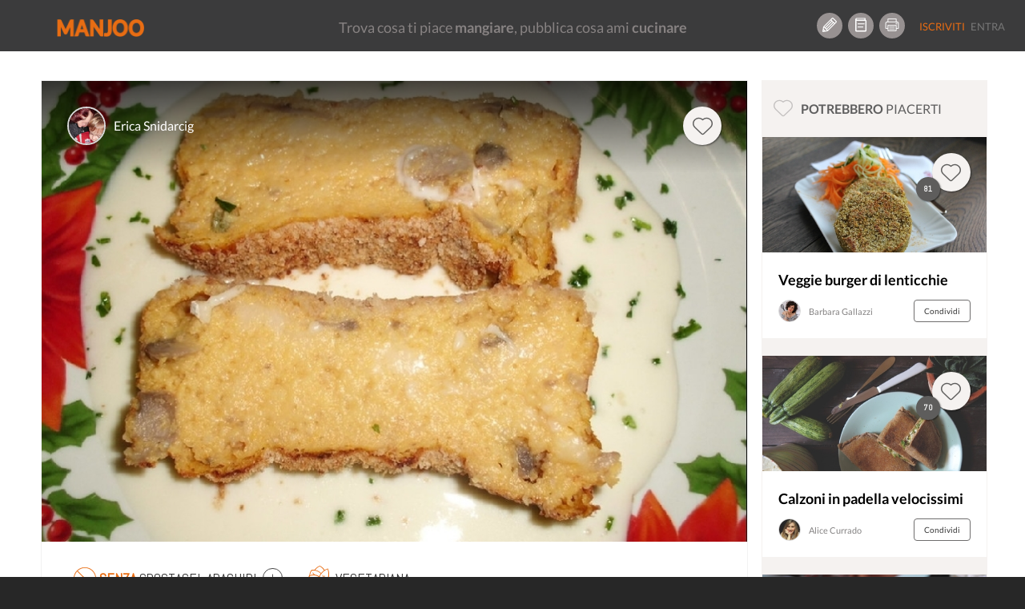

--- FILE ---
content_type: text/html; charset=UTF-8
request_url: https://www.manjoo.it/ricette/secondi-piatti/polpettone-di-zucca-e-funghi-bimby/
body_size: 17735
content:
    <script type="application/javascript">
        var ajaxURL = 'https://www.manjoo.it/wp-admin/admin-ajax.php';
    </script><!DOCTYPE html>
<html lang="it-IT" prefix="og: http://ogp.me/ns# og: http://ogp.me/ns#" class="no-js">
<head prefix="og: http://ogp.me/ns# fb: http://ogp.me/ns/fb# article: http://ogp.me/ns/article#">
    <!-- Start cookieyes banner -->
    <script id="cookieyes" type="text/javascript" src="https://cdn-cookieyes.com/client_data/69472d04d68abe4a99a825e9/script.js"></script>
    <!-- End cookieyes banner -->
    
    <meta charset="UTF-8">
    <!-- instant article -->
    <!--	<meta property="fb:pages" content="1559792460997009" /> -->
    <!--	<meta property="fb:pages" content="565506310171539" />-->
    <meta property="fb:pages" content="878182548893427"/>

    <meta http-equiv="X-UA-Compatible" content="IE=edge">
    <!--<meta name="viewport" content="width=device-width, maximum-scale=1">-->
    <meta name="viewport"
          content="width=device-width, initial-scale=1.0, maximum-scale=1.0, user-scalable=no, shrink-to-fit=no"/>

    <!-- INIZIO HEAD WORDPRESS -->
    <link rel="preload" href="/wp-content/themes/manjootemplate/fonts/manjoo-icons.woff" as="font">
    <link rel="preconnect" href="https://connect.facebook.net">
    
<!-- This site is optimized with the Yoast SEO plugin v5.8 - https://yoast.com/wordpress/plugins/seo/ -->
<link rel="canonical" href="https://www.manjoo.it/ricette/secondi-piatti/polpettone-di-zucca-e-funghi-bimby/" />
                <link rel='stylesheet' id="open-sans"  href="https://fonts.googleapis.com/css?family=Open+Sans:300italic,400italic,600italic,300,400,600&subset=latin,latin-ext"
                      type='text/css' media='all' />    <style> div.snp-builder {
            font-family: Oswald !important;
        }</style>
    <link rel='preload' as='style' onload="this.onload=null;this.rel='stylesheet'" id='font-Oswald-css' href='//fonts.googleapis.com/css?family=Oswald&#038;ver=4.4.2'
          type='text/css' media='all'/>
    <link rel='preload' as='style' onload="this.onload=null;this.rel='stylesheet'" id='font-Open+Sans-css' href='//fonts.googleapis.com/css?family=Open+Sans&#038;ver=4.4.2'
          type='text/css' media='all'/>


    <!-- FINE HEAD WORDPRESS -->
    <base href="https://www.manjoo.it">
    <link rel="profile" href="http://gmpg.org/xfn/11">
    <link rel="pingback" href="https://www.manjoo.it/xmlrpc.php">
    <link rel="icon" href="https://www.manjoo.it/wp-content/themes/manjootemplate/img/fav-manjoo.png" type="image/x-icon">
    <link rel="shortcut icon" href="https://www.manjoo.it/wp-content/themes/manjootemplate/img/fav-manjoo.png" type="image/x-icon">

            <meta property="ia:markup_url" content="https://www.manjoo.it/ricette/secondi-piatti/polpettone-di-zucca-e-funghi-bimby/?ia_markup=1">
            <title>Polpettone di zucca e funghi bimby - Manjoo</title>
        <meta property="og:site_name" content="Manjoo"/>
    <meta property="og:url" content="https://www.manjoo.it/ricette/secondi-piatti/polpettone-di-zucca-e-funghi-bimby/"/>
            <meta property="og:type" content="article"/>

        <meta property="og:title"
          content="Polpettone di zucca e funghi bimby - Manjoo @Erica Snidarcig"/>
    <!---->
            <meta property="og:description"
              content="In realtà il nome completo della ricetta è polpettone di zucca e funghi bimby su salsa al gorgonzola quindi chi volesse fare anche la salsa ve lo spiego a fine ricetta."/>
                    <meta name="description"
                  content="In realtà il nome completo della ricetta è polpettone di zucca e funghi bimby su salsa al gorgonzola quindi chi volesse fare anche la salsa ve lo spiego a fine ricetta." />    <meta property="og:locale" content="it_IT"/>
            <meta property="og:image" content="https://www.manjoo.it/wp-content/uploads/fbl_dsk/1514487138_1_img.jpg"/>

                    <meta property="og:image:height" content="630"/>
            <meta property="og:image:width" content="1200"/>
                <meta property="fb:pages" content="878182548893427"/>
    <meta property="fb:app_id" content="1093829460662250"/>
                <meta property="article:author" content="1209408419164914"/>
                <!-- TODO: qui inserire la pagina di Manjoo
        <meta property="article:publisher" content="http://facebook.com/yourpagelink" />
    -->

    <meta name="twitter:site" content="@Manjoo">
            <meta name="twitter:card" content="summary_large_image">
        <meta name="twitter:creator" content="@Erica Snidarcig"/>
        <meta name="twitter:title" content="Polpettone di zucca e funghi bimby - Manjoo"/>
        <meta name="twitter:description"
              content="In realtà il nome completo della ricetta è polpettone di zucca e funghi bimby su salsa al gorgonzola quindi chi volesse fare anche la salsa ve lo spiego a fine ricetta."/>
        <meta name="twitter:image" content="https://www.manjoo.it/wp-content/uploads/fbl_dsk/1514487138_1_img.jpg"/>
                    <!-- Facebook Pixel Code -->
        <script>
            !function (f, b, e, v, n, t, s) {
                if (f.fbq) return;
                n = f.fbq = function () {
                    n.callMethod ?
                        n.callMethod.apply(n, arguments) : n.queue.push(arguments)
                };
                if (!f._fbq) f._fbq = n;
                n.push = n;
                n.loaded = !0;
                n.version = '2.0';
                n.queue = [];
                t = b.createElement(e);
                t.async = !0;
                t.src = v;
                s = b.getElementsByTagName(e)[0];
                s.parentNode.insertBefore(t, s)
            }(window, document, 'script',
                'https://connect.facebook.net/en_US/fbevents.js');
            fbq('init', '210522253167306');
            fbq('track', 'PageView');
        </script>
        <noscript>
            <img height="1" width="1"
                 src="https://www.facebook.com/tr?id=210522253167306&ev=PageView
&noscript=1"/>
        </noscript>
        <!-- End Facebook Pixel Code -->
        <!-- Start Google AdSense Code -->
        <script async src="https://pagead2.googlesyndication.com/pagead/js/adsbygoogle.js?client=ca-pub-8374867642448036"
                crossorigin="anonymous"></script>
        <!-- End Google AdSense Code -->

    </head>
<body class="ricetta-template-default single single-ricetta postid-47667 desktop new chrome not-logged dettaglio-ricetta" style='min-width:999px;'>
<!-- Google tag (gtag.js) -->
<script async src="https://www.googletagmanager.com/gtag/js?id=G-TVWCBJ0M69"></script>
<script>
    window.dataLayer = window.dataLayer || [];
    function gtag(){dataLayer.push(arguments);}
    gtag('js', new Date());

    gtag('config', 'G-TVWCBJ0M69');
</script>

<div id="main_loader" class="manjoo_loader">

    <div id="floatingCirclesG" class="manjoo_loader_full_page">
        <div class="f_circleG" id="frotateG_01"></div>
        <div class="f_circleG" id="frotateG_02"></div>
        <div class="f_circleG" id="frotateG_03"></div>
        <div class="f_circleG" id="frotateG_04"></div>
        <div class="f_circleG" id="frotateG_05"></div>
        <div class="f_circleG" id="frotateG_06"></div>
        <div class="f_circleG" id="frotateG_07"></div>
        <div class="f_circleG" id="frotateG_08"></div>
    </div>

</div>


<div class="loader-ajax">
    <div class="wrap-spinner">
        <div class="loader-spinner"></div>
    </div>
</div>

<!--OFFCANVAS MENU-->
<div class="navmenu navmenu-default navmenu-fixed-left offcanvas">
            

            <ul class="nav navmenu-nav desktop offcanvas-header">
                                <li class="border-bottom">
                    <button class="icon btn btn-circle manjoo-icon-megafono"></button>
                    <div class="offcanvas-label">
                        <h4>RICETTE LIGHT</h4>
                        <a href="https://www.manjoo.it/ricette-in-evidenza/ricette-light/">piatti leggeri e veloci</a>
                    </div>
                </li>
                            </ul>
            <ul id="tipologia-ricette" class="nav navmenu-nav desktop">
                                    <li class="no-border"><button class="icon btn btn-circle manjoo-portate-icon-antipasti"></button><a href="https://www.manjoo.it/ricette/antipasti/">Antipasti</a></li>
                                        <li class="no-border"><button class="icon btn btn-circle manjoo-portate-icon-primi"></button><a href="https://www.manjoo.it/ricette/primi/">Primi</a></li>
                                        <li class="no-border"><button class="icon btn btn-circle manjoo-portate-icon-secondi-piatti"></button><a href="https://www.manjoo.it/ricette/secondi-piatti/">Secondi</a></li>
                                        <li class="no-border"><button class="icon btn btn-circle manjoo-portate-icon-contorni"></button><a href="https://www.manjoo.it/ricette/contorni/">Contorni</a></li>
                                        <li class="no-border"><button class="icon btn btn-circle manjoo-portate-icon-zuppe"></button><a href="https://www.manjoo.it/ricette/zuppe/">Zuppe</a></li>
                                        <li class="no-border"><button class="icon btn btn-circle manjoo-portate-icon-insalate"></button><a href="https://www.manjoo.it/ricette/insalate/">Insalate</a></li>
                                        <li class="no-border"><button class="icon btn btn-circle manjoo-portate-icon-salse-condimenti"></button><a href="https://www.manjoo.it/ricette/salse-condimenti/">Condimenti</a></li>
                                        <li class="no-border"><button class="icon btn btn-circle manjoo-portate-icon-pizze-torte-salate"></button><a href="https://www.manjoo.it/ricette/pizze-torte-salate/">Pizze</a></li>
                                        <li class="no-border"><button class="icon btn btn-circle manjoo-portate-icon-dolci"></button><a href="https://www.manjoo.it/ricette/dolci/">Dolci</a></li>
                                        <li class="no-border"><button class="icon btn btn-circle manjoo-portate-icon-bevande"></button><a href="https://www.manjoo.it/ricette/bevande/">Bevande</a></li>
                                </ul>
                <ul id="socials"><li class="item-59 slug-facebook no-border"><a href="http://www.facebook.com/ioManjoo/" class="item-59 slug-facebook btn btn-circle manjoo-icon-facebook" name="Facebook"></a></li><li class="item-60 slug-twitter no-border"><a href="https://twitter.com/IoManjoo" class="item-60 slug-twitter btn btn-circle manjoo-icon-twitter" name="Twitter"></a></li><li class="item-61 slug-instagram no-border"><a href="http://www.instagram.com/manjoo.it" class="item-61 slug-instagram btn btn-circle manjoo-icon-instagram" name="Instagram"></a></li></ul>        <ul id="pages" class="border-bottom"><li class="item-25257 slug-cose-manjoo-2 border-right border-top-bottom"><a title="Cos'è Manjoo" href="https://www.manjoo.it/cose-manjoo/" >Cos'è Manjoo</a></li><li class="item-65 slug-65 border-right border-top-bottom"><a title="Chi Siamo" href="https://www.manjoo.it/chi-siamo/" >Chi Siamo</a></li><li class="item-62 slug-62 border-right border-top-bottom"><a title="Contatti" href="https://www.manjoo.it/contatti/" >Contatti</a></li><li class="item-25261 slug-25261 border-right border-top-bottom"><a title="Policy" href="https://www.manjoo.it/policy/" >Policy</a></li></ul>        </div>
<!--FINE OFFCANVAS MENU-->
<form id="search_form" action="https://www.manjoo.it/cerca/" method="get">
        <input type="hidden" id="search_q" name="q" value=""/>
</form>
<!--MAIN MENU-->

<div id="nav" class="navbar-default navbar-fixed-top manjoo-black-bg no-border newhome " role="navigation"
     data-spy="affix-top" data-offset-top="0" style='min-width:999px;'>

    
        <button id="main-menu-button" type="button" class="navbar-toggle" data-toggle="offcanvas" data-target=".navmenu"
            data-canvas="body" data-placement="left">
        <span></span>
        <span></span>
        <span></span>

    </button>
                <div id="search-nav-wrapper">
            <a href="https://www.manjoo.it" class="navbar-brand"><img
                        src="https://www.manjoo.it/wp-content/themes/manjootemplate/img/manjoo-logo.png" alt="Manjoo"/></a>


            

                    </div>
            <div id="tagline-nav-wrapper">
	                <h2>Trova cosa ti piace <strong>mangiare</strong>, pubblica cosa ami <strong>cucinare</strong></h2>
	        </div>

          <div id="right-nav-desktop"  class="pull-right desktop">
                <ul class="nav navbar-nav fix-margin-right icon-menu"><li><a class="item-79 slug-79 btn btn-circle Crea Ricetta" title='Crea Ricetta' href='https://www.manjoo.it/crea-ricetta/'><span class="item-79 slug-79 icon manjoo-icon-crea-ricetta"></span></a></li><li><a class="item-78 slug-78 btn btn-circle Ricettario" title='Ricettario' href='https://www.manjoo.it/ricettario/'><span class="item-78 slug-78 icon manjoo-icon-ricettario"></span></a></li><li><a class="item-16380 slug-stampa-cookbook btn btn-circle Stampa Cookbook" title='Stampa Cookbook' href='https://www.manjoo.it/cookbook/'><span class="item-16380 slug-stampa-cookbook icon manjoo-icon-stampa-cookbook"></span></a></li></ul>                <ul  class="nav navbar-nav navbar-default welcome_menu">
                                            <li class="not-logged registrati"><a href="https://www.manjoo.it/registrazione/" class="">Iscriviti</a></li>
                        <li class="not-logged entra"><a href="https://www.manjoo.it/login/" class="">Entra</a></li>
                                    </ul>
            </div>


                

</div>



<!--FINE MAIN MENU-->
<!-- container-fluid -->
<div class="master_container container"                 >
    

    <style>
        .modulo_grafico {
            position: absolute;
            width: 100px;
            text-align: center;
            top: 0px;
        }

        .modulo_grafico span {
            display: block;
            width: 100%;
            text-align: center;
        }


    </style>
    <script language="JavaScript">
        var thisRicettaitsMine = false;
    </script>
    <div class=" col-lg-9 ricetta-wrapper "  >
                <div class="row"  itemscope itemtype="http://schema.org/Recipe">
            <input type="hidden" id="current_ricetta" value="47667"/>
            <input type="hidden" id="itsmine" value="0"/>
            <meta itemprop="name" content="Polpettone di zucca e funghi bimby"><meta itemprop="datePublished" content="2017-12-28 19:45:05"><meta itemprop="recipeCategory" content="secondi-piatti"><meta itemprop="image" content="https://www.manjoo.it/wp-content/uploads/1514487138_1_img.jpg"><meta itemprop="thumbnailUrl" content="https://www.manjoo.it/wp-content/uploads/sug_dsk/1514487138_1_img.jpg"><meta itemprop="discussionUrl" content="https://www.manjoo.it/ricette/secondi-piatti/polpettone-di-zucca-e-funghi-bimby/#commenti"><meta itemprop="url" content="https://www.manjoo.it/ricette/secondi-piatti/polpettone-di-zucca-e-funghi-bimby/"><meta itemprop="recipeCuisine" content="italiana  secondi-piatti"><meta itemprop="recipeYield" content="per 8 persone"><span style='display:none;' itemprop="author" itemscope itemtype="http://schema.org/Person"><meta itemprop='name' content="Erica Snidarcig"></span><meta itemprop="publisher" content="Manjoo"><meta itemprop="inLanguage" content="IT"><meta itemprop="recipeIngredient" content="zucca gialla"><meta itemprop="recipeIngredient" content="patate  "><meta itemprop="recipeIngredient" content="acqua"><meta itemprop="recipeIngredient" content="aglio"><meta itemprop="recipeIngredient" content="rosmarino"><meta itemprop="recipeIngredient" content="sale fino"><meta itemprop="recipeIngredient" content="grana grattugiato"><meta itemprop="recipeIngredient" content="pangrattato"><meta itemprop="recipeIngredient" content="uova"><meta itemprop="recipeIngredient" content="funghi champignon"><meta itemprop="recipeIngredient" content="olio di oliva"><meta itemprop="totalTime" content="PT40M"><meta itemprop="prepTime" content="PT30M"><meta itemprop="cookTime" content="PT10M"><div style="display:none;" itemprop="aggregateRating" itemscope itemtype="http://schema.org/AggregateRating"><meta itemprop="ratingValue" content='4.5'/><meta itemprop="reviewCount" content=''/><meta itemprop="bestRating" content='5'/><meta itemprop="worstRating" content='0'/></div><div style="display:none;" itemprop="nutrition" itemscope itemtype="http://schema.org/NutritionInformation"><meta itemprop="calories" content='120'/><meta itemprop="fatContent" content='3'/><meta itemprop="carbohydrateContent" content='18'/><meta itemprop="fiberContent" content='1'/><meta itemprop="proteinContent" content='6'/><meta itemprop="sugarContent" content='2'/><meta itemprop="sodiumContent" content='92'/><meta itemprop="cholesterolContent" content='48'/></div><meta itemprop="description" content="Polpettone di zucca e funghi bimby In realtà il nome completo della ricetta è polpettone di zucca e funghi bimby su salsa al gorgonzola quindi chi volesse fare anche la salsa ve lo spiego a fine ricetta."/><span itemprop="recipeInstructions" style="display:none;">Mettiamo nel boccale l'acqua e sistemiamo nel varoma le patate e la zucca tagliando il tutto in piccoli pezzi ( così da facilitare la cottura).30 min. varoma vel. 2.
Una volta terminata la cottura,svuotiamo il boccale dall'acqua,lo sciacquiamo ed asciughiamo per bene ed inseriamo aglio e rosmarino,7 sec. vel.6.</span><span itemprop="recipeInstructions" style="display:none;">Aggiungiamo i pezzi di zucca e patate,il sale, aggiungiamo anche il grana ed il pangrattato,le uova,25 sec. vel 5.Aggiungiamo i funghi e mescoliamo 10 sec vel 3.(assicurarsi che il composto venga ben miscelato)</span><span itemprop="recipeInstructions" style="display:none;">Foderiamo uno stampo da plum cake con della carta stagnola sul fondo versiamo un po di pangrattato e versiamo il nostro composto nello stampo.Inforniamo a 200° per circa 20/30 minuti.Non spaventatevi se quando togliete il composto dal forno tenderà ad afflosciarsi:è normale.Laciatelo raffreddare completamente prima di sformarlo (prima che sia freddo è impossibile farlo perchè vi si romperebbe tutto essendo molto  morbido)</span><span itemprop="recipeInstructions" style="display:none;">Una volta freddo potete capovolgerlo su di un piatto da portata e togliere delicatamente la stagnola,tagliarlo a fette e servire in tavola se volete accompagnandolo da salsa al gorgonzola....la potete fare in questo modo:mettete in un a padellina antiaderente un pochino di latte nel quale farete sciogliere delicatamente un po di gorgonzola ed una volta sciolto otterrete una cremina densa alla quale aggiungete un pochino di prezzemolo.La base per il vostro piatto è pronta!!

  BUON APPETITO</span>            <!-- IMG RICETTA-->
            <div class="ricetta-img section">
                                    <img class="img-fluid" itemprop="image"
                         src="https://www.manjoo.it/wp-content/uploads/large_dsk/1514487138_1_img.jpg"
                         alt="Polpettone di zucca e funghi bimby"/>
                                <div class="ricetta-img-top gradient">
                    <a href="#" class="userthumb-link" title="Erica Snidarcig"><img class="user-small-thumb" src="https://www.manjoo.it/wp-content/uploads/2018/01/301227_108218772617223_150487_n.jpg"
                                                                                                                        alt="Erica Snidarcig"/></a>

                    <div class="nome-wrapper">
                        <a class="username-link" href="#"
                           title="Erica Snidarcig">Erica Snidarcig</a>

                        <div class="profile-card-wrapper" id="ricetta_profile_card_wrapper"
                             data-uid="1536">
                            <!-- Verificare la funzione function-ajax.php get html scheda utente -->
                                                    </div>
                    </div>
                                            <div class="scheda-like-icon">
                            <span data-idr="47667" class="badge badge-counter " style="display:none;"></span>
                            <button data-toggle="tooltip"  id_ricetta="47667"
                                                                                                  author="1536"
                                                                                                  current_user="0"
                                                                                                  title="Mi piace"
                                                                                                  class="like-action btn-circle-48 btn icon manjoo-icon-popolari shadow "></button>
                        </div>
                                    </div>
                <div class="ricetta-img-bottom">
                                        <div class="wrapper">

                                                    <div class="ricetta-features desktop">
                                                                    <span
                                        class="icon desktop"><img class="ban-icon" alt="intolleranze" src="https://www.manjoo.it/wp-content/themes/manjootemplate/svg/ban-icon.svg" /><strong class="manjoo-orange">Senza </strong>Crostacei, Arachidi                                        <a class="popover-click" role="button" tabindex="0" data-trigger="focus hover "
                                           data-toggle="popover"
                                           data-placement="top"><img class="plus-icon" alt="altre intolleranze" src="https://www.manjoo.it/wp-content/themes/manjootemplate/svg/plus-icon.svg" /></a></span>
                                                                        <div id="popover-content" class="hide">
                                        <p> Frutta a guscio</p><p> Pesce</p><p> Semi di sesamo</p><p> Carne di maiale</p><p> Molluschi</p><p> Sedano</p><p> Senape</p>                                    </div>
                                                                    <span class="icon newmanjoo-icon-dieta-vegetariana">Vegetariana</span>
                                                                </div>
                                                <h1 class="nome-ricetta">Polpettone di zucca e funghi bimby </h1>


                    </div>
                    <div class="toolbar">
                        <button                                 data-id="47667"
                                data-title="Polpettone di zucca e funghi bimby"
                                data-url="https://www.manjoo.it/ricette/secondi-piatti/polpettone-di-zucca-e-funghi-bimby/" title="Condividi"
                                class="share-btn btn">Condividi</button>

                        <button
                                data-trigger="focus"
                                data-toggle="popover"
                                data-placement="left"
                                data-offset="20"
                                class="btn more-btn actions-popover-click" ><img src="https://www.manjoo.it/wp-content/themes/manjootemplate/svg/more-icon.svg" class="more-icon" alt="altre azioni"></button>
                    </div>
                    <div id="actions-popover-content" class="hide">
                                                <button data-toggle="tooltip"                                 title="Salva"
                                id_ricetta="47667"
                                author="1536"
                                current_user="0"
                                class="save-action inpopover "
                                rel="47667">
                                                            <img src="https://www.manjoo.it/wp-content/themes/manjootemplate/svg/copy-icon.svg" alt="salva ricetta" class="copy-icon pull-left" />
	                                                    <span class="pull-right">Salva</span>
                        </button>
                                                    <button title="Segnala ricetta" id="segnala_ricetta" class="inpopover">
                                <span class="manjoo-icon-segnala pull-left"></span>
                                <span class="pull-right">Segnala</span>
                            </button>
                        
                    </div>
                </div>


            </div>
                        <div class="stampa-ricetta">
                            </div>
            <!-- COUNTER -->
            <div id="counter" class="section">
                <div class="count-preparazione">
                    <p class="small">Preparazione</p>

                    <p class="count" data-type="time"
                       data-count="10">10</p>

                    <p>minuti</p>
                </div>
                <div class="count-cottura">
                    <p class="small">Cottura</p>

                    <p class="count" data-type="time"
                       data-count="30">30</p>

                    <p>minuti</p>
                </div>
                <div class="count-tempo-totale">
                    <p class="small">Tempo totale</p>

                    <p class="count" data-type="time"
                       data-count="40">40</p>

                    <p>minuti</p>
                </div>
            </div>
            <!-- INGREDIENTI-->
            <div id="ingredienti" class="section">
                <div class="section-title">
                    <h2>Ingredienti
                        <span>Modifica porzioni e dosi</span></h2>
                    <span class="numero-persone">
                        <button id="numero-persone-min" class="numero-persone-btn">-</button>
                        <span class="numero-persone-wrapper">
                            <input type="text" value="8" id="numero_persone"/>
                        </span>
                        <button id="numero-persone-plu" class="numero-persone-btn">+</button>
                    </span>
                </div>


                <div class="clearfix"></div>
                <ul class="lista pubblica">
                                                <li class="item_ingrediente odd"
                                data-qta="56.25"
                                data-unt="g">
                                <div class="quantita dettaglio">
                                                                            <span data-qb="false">450 g</span>
                                                                    </div>
                                <div class="nome-ingrediente dettaglio">
                                    <span style="font-weight:bold;">Zucca gialla</span>                                                                    </div>

                            </li>
                                                                                <li class="item_ingrediente even"
                                data-qta="0.375"
                                data-unt="unità">
                                <div class="quantita dettaglio">
                                                                            <span data-qb="false">3</span>
                                                                    </div>
                                <div class="nome-ingrediente dettaglio">
                                    <span style="font-weight:bold;">Patate  </span>                                                                    </div>

                            </li>
                                                                                <li class="item_ingrediente odd"
                                data-qta="100"
                                data-unt="g">
                                <div class="quantita dettaglio">
                                                                            <span data-qb="false">800 g</span>
                                                                    </div>
                                <div class="nome-ingrediente dettaglio">
                                    <span style="font-weight:bold;">Acqua</span>                                                                    </div>

                            </li>
                                                                                <li class="item_ingrediente even"
                                data-qta="0.125"
                                data-unt="spicchio">
                                <div class="quantita dettaglio">
                                                                            <span data-qb="false">1 spicchio</span>
                                                                    </div>
                                <div class="nome-ingrediente dettaglio">
                                    <span style="font-weight:bold;">Aglio</span>                                                                    </div>

                            </li>
                                                                                <li class="item_ingrediente odd"
                                data-qta="0"
                                data-unt="q.b.">
                                <div class="quantita dettaglio">
                                                                            <span data-qb="true">q.b.</span>
                                                                    </div>
                                <div class="nome-ingrediente dettaglio">
                                    <span style="font-weight:bold;">Rosmarino</span>                                                                    </div>

                            </li>
                                                                                <li class="item_ingrediente even"
                                data-qta="0"
                                data-unt="q.b.">
                                <div class="quantita dettaglio">
                                                                            <span data-qb="true">q.b.</span>
                                                                    </div>
                                <div class="nome-ingrediente dettaglio">
                                    <span style="font-weight:bold;">Sale fino</span>                                                                    </div>

                            </li>
                                                                                <li class="item_ingrediente odd"
                                data-qta="6.25"
                                data-unt="g">
                                <div class="quantita dettaglio">
                                                                            <span data-qb="false">50 g</span>
                                                                    </div>
                                <div class="nome-ingrediente dettaglio">
                                    <span style="font-weight:bold;">Grana grattugiato</span>                                                                    </div>

                            </li>
                                                                                <li class="item_ingrediente even"
                                data-qta="6.25"
                                data-unt="g">
                                <div class="quantita dettaglio">
                                                                            <span data-qb="false">50 g</span>
                                                                    </div>
                                <div class="nome-ingrediente dettaglio">
                                    <span style="font-weight:bold;">Pangrattato</span>                                                                    </div>

                            </li>
                                                                                <li class="item_ingrediente odd"
                                data-qta="0.25"
                                data-unt="unità">
                                <div class="quantita dettaglio">
                                                                            <span data-qb="false">2</span>
                                                                    </div>
                                <div class="nome-ingrediente dettaglio">
                                    <span style="font-weight:bold;">Uova</span>                                                                    </div>

                            </li>
                                                                                <li class="item_ingrediente even"
                                data-qta="12.5"
                                data-unt="g">
                                <div class="quantita dettaglio">
                                                                            <span data-qb="false">100 g</span>
                                                                    </div>
                                <div class="nome-ingrediente dettaglio">
                                    <span style="font-weight:bold;">Funghi champignon</span>                                                                    </div>

                            </li>
                                                                                <li class="item_ingrediente odd"
                                data-qta="0"
                                data-unt="q.b.">
                                <div class="quantita dettaglio">
                                                                            <span data-qb="true">q.b.</span>
                                                                    </div>
                                <div class="nome-ingrediente dettaglio">
                                    <span style="font-weight:bold;">Olio di oliva</span>                                                                    </div>

                            </li>
                                                                    </ul>

            </div>
            <script>
                var varinj=[]            </script>
            <div class="clearfix"></div>
            <!-- PRESENTAZIONE -->
	                    <div id="presentazione" class="section block-section">
                <div class="section-title">
                    <h2>Presentazione</h2>
                </div>
                <div class="clearfix"></div>
                <div class="block-text">
                    <p class="termini_space" data-terms="preparazione">In realtà il nome completo della ricetta è polpettone di zucca e funghi bimby su salsa al gorgonzola quindi chi volesse fare anche la salsa ve lo spiego a fine ricetta.</p>
                </div>
            </div>
                            <!-- PREPARAZIONE-->
            <div id="preparazione" class="section block-section">
                <div class="section-title">
                    <h2>Preparazione</h2>
                </div>
                <div class="clearfix"></div>
	                                                                        <div class="block-text">
                            <h3 class="manjoo-orange">Step 1</h3>

                            <p class="termini_space" data-terms="step_1">Mettiamo nel boccale l'acqua e sistemiamo nel varoma le patate e la zucca tagliando il tutto in piccoli pezzi ( così da facilitare la cottura).30 min. varoma vel. 2.
Una volta terminata la cottura,svuotiamo il boccale dall'acqua,lo sciacquiamo ed asciughiamo per bene ed inseriamo aglio e rosmarino,7 sec. vel.6.</p>
                                                    </div>
                                                <div class="block-text">
                            <h3 class="manjoo-orange">Step 2</h3>

                            <p class="termini_space" data-terms="step_2">Aggiungiamo i pezzi di zucca e patate,il sale, aggiungiamo anche il grana ed il pangrattato,le uova,25 sec. vel 5.Aggiungiamo i funghi e mescoliamo 10 sec vel 3.(assicurarsi che il composto venga ben miscelato)</p>
                                                    </div>
                                                <div class="block-text">
                            <h3 class="manjoo-orange">Step 3</h3>

                            <p class="termini_space" data-terms="step_3">Foderiamo uno stampo da plum cake con della carta stagnola sul fondo versiamo un po di pangrattato e versiamo il nostro composto nello stampo.Inforniamo a 200° per circa 20/30 minuti.Non spaventatevi se quando togliete il composto dal forno tenderà ad afflosciarsi:è normale.Laciatelo raffreddare completamente prima di sformarlo (prima che sia freddo è impossibile farlo perchè vi si romperebbe tutto essendo molto  morbido)</p>
                                                    </div>
                                                <div class="block-text mb-0">
                            <h3 class="manjoo-orange">Step 4</h3>

                            <p class="termini_space" data-terms="step_4">Una volta freddo potete capovolgerlo su di un piatto da portata e togliere delicatamente la stagnola,tagliarlo a fette e servire in tavola se volete accompagnandolo da salsa al gorgonzola....la potete fare in questo modo:mettete in un a padellina antiaderente un pochino di latte nel quale farete sciogliere delicatamente un po di gorgonzola ed una volta sciolto otterrete una cremina densa alla quale aggiungete un pochino di prezzemolo.La base per il vostro piatto è pronta!!

  BUON APPETITO</p>
                                                    </div>
                                                        <div class="block-text nota" style="display:none;">
                    <h3>Note</h3>

                    <p></p>
                </div>
                                                                                </div>
            <div class="clearfix"></div>
                        <!-- VALORI NUTRIZIONALI -->
	                        <div id="valori-nutrizionali" class="section block-section">
                    <div class="section-title">
                        <h2>Valori nutrizionali
                            <span>Calcolati sulla singola porzione</span></h2>
                    </div>
                    <div class="clearfix"></div>
                    <div class="block-text">
                        <div class="nuovo-grafico">


                            <div class="calorie">
                                <span><strong>120</strong> kcal</span>
                                <p>Calorie</p>
                                <div class="barra"><div style="width: 6%"></div></div>
                                <span class="fab"><strong>6<sup>%</sup></strong> del fabbisogno giornaliero</span>
                            </div>
    <div class="carboidrati">
        <span><strong>18</strong> g</span>
        <p>Carboidrati</p>
        <div class="barra"><div style="width: 6%"></div></div>
        <span class="fab"><strong>6<sup>%</sup></strong> del fabbisogno giornaliero</span>
    </div>
	    <div class="proteine">
        <span><strong>6</strong> g</span>
        <p>Proteine</p>
        <div class="barra"><div style="width: 11%"></div></div>
        <span class="fab"><strong>11<sup>%</sup></strong> del fabbisogno giornaliero</span>
    </div>
	    <div class="grassi">
        <span><strong>3</strong> g</span>
        <p>Grassi</p>
        <div class="barra"><div style="width: 3%"></div></div>
        <span class="fab"><strong>3<sup>%</sup></strong> del fabbisogno giornaliero</span>
    </div>
	
                        </div>
                    </div>
                </div>
	                    <div class="clearfix"></div>
            <!-- UTENSILI -->
                            <div id="utensili-ricetta" class="section block-section">
                    <div class="section-title">
                        <h2>Utensili</h2>
                    </div>
                    <div class="clearfix"></div>
                    <div id="utensili-elenco" class="utensili-wrapper splide">
                        <div class="splide__track">
                            <ul class="lista splide__list">
                                                                    <li attr="ut_42"
                                        class="splide__slide utensile_tip item active">Boccale</li>
                                                                    <li attr="ut_10"
                                        class="splide__slide utensile_tip item">Affetta patate</li>
                                                                    <li attr="ut_267"
                                        class="splide__slide utensile_tip item">Stagnola</li>
                                                                    <li attr="ut_270"
                                        class="splide__slide utensile_tip item">Stampo</li>
                                                                    <li attr="ut_175"
                                        class="splide__slide utensile_tip item">Padellina</li>
                                                                    <li attr="ut_205"
                                        class="splide__slide utensile_tip item">Piatto da portata</li>
                                
                            </ul>
                            <!--<a class="left carousel-control" href="#utensili-elenco" role="button" data-slide="prev"><span class="glyphicon glyphicon-menu-left"></span></a>
                            <a class="right carousel-control" href="#utensili-elenco" role="button" data-slide="next"><span class="glyphicon glyphicon-menu-right"></span></a>-->
                        </div>
                    </div>
                </div>
                <div class="clearfix"></div>
                        <!--COMMENTI-->

            <div id="section-commenti" class="section">
                <div class="section-title">
                    <h2 id="listacommenti">
                        Commenti</h2>
                                    </div>
                <div class="clearfix"></div>

                <div id="comment_swrapper">

                    

<div class="respond-wrapper notlogged">
			<p class="accedi-per-commentare"><a href="https://www.manjoo.it/login/?source=comment">Accedi</a> per commentare la ricetta</p>
	</div>                </div>
            </div>
        </div>
    </div>
    
        <div class=" col-md-12 col-lg-3 ricetta-sidebar">
            <div id="ricette-consigliate" class="sidebar-thumbs new">
                <div class="sidebar-title">
                    <h3 class="manjoo-icon-popolari"><span>Potrebbero</span> piacerti</h3>
                </div>
                <ul>
                                                                        <li>

                                <div class="ricetta-img-top">
                                    <div class="scheda-like-icon">
                                        <span data-idr="33544" class="badge badge-counter ">81</span>
                                        <button data-toggle="tooltip" id_ricetta="33544" author="118" current_user="0" title="Mi piace" class="like-action btn-circle-48 btn icon manjoo-icon-popolari shadow "></button>
                                    </div>
                                </div>
                                <a href="https://www.manjoo.it/ricette/secondi-piatti/veggie-burger-di-lenticchie/">
                                                                            <img loading="lazy" src="https://www.manjoo.it/wp-content/uploads/sug_dsk/1468308311_652_img.jpg" alt="Veggie burger di lenticchie"/>
                                                                    </a>
                                <div class="ricetta-img-bottom">
                                    <a href="https://www.manjoo.it/ricette/secondi-piatti/veggie-burger-di-lenticchie/"><h2 class="nome-ricetta">Veggie burger di lenticchie</h2></a>
                                    <div class="user-details">
                                        <img loading="lazy" class="user-small-thumb" src="https://www.manjoo.it/images/1470067737_15_img.jpg/48/48" alt="Barbara Gallazzi"/>
                                        <div class="username-link username-div-name">Barbara Gallazzi</div>
                                        <button data-toggle=""
                                                data-id="33544"
                                                data-title="Veggie burger di lenticchie"
                                                data-url="https://www.manjoo.it/ricette/secondi-piatti/veggie-burger-di-lenticchie/" title="Condividi"
                                                class="share-btn btn">Condividi</button>
                                    </div>
                                </div>
                            </li>
                                                                                                                            <li>

                                <div class="ricetta-img-top">
                                    <div class="scheda-like-icon">
                                        <span data-idr="28652" class="badge badge-counter ">70</span>
                                        <button data-toggle="tooltip" id_ricetta="28652" author="85" current_user="0" title="Mi piace" class="like-action btn-circle-48 btn icon manjoo-icon-popolari shadow "></button>
                                    </div>
                                </div>
                                <a href="https://www.manjoo.it/ricette/secondi-piatti/calzoni-in-padella-velocissimi/">
                                                                            <img loading="lazy" src="https://www.manjoo.it/wp-content/uploads/sug_dsk/1467997557_519_img.jpg" alt="Calzoni in padella velocissimi"/>
                                                                    </a>
                                <div class="ricetta-img-bottom">
                                    <a href="https://www.manjoo.it/ricette/secondi-piatti/calzoni-in-padella-velocissimi/"><h2 class="nome-ricetta">Calzoni in padella velocissimi</h2></a>
                                    <div class="user-details">
                                        <img loading="lazy" class="user-small-thumb" src="https://www.manjoo.it/images/1462200590_360_img.jpg/48/48" alt="Alice Currado"/>
                                        <div class="username-link username-div-name">Alice Currado</div>
                                        <button data-toggle=""
                                                data-id="28652"
                                                data-title="Calzoni in padella velocissimi"
                                                data-url="https://www.manjoo.it/ricette/secondi-piatti/calzoni-in-padella-velocissimi/" title="Condividi"
                                                class="share-btn btn">Condividi</button>
                                    </div>
                                </div>
                            </li>
                                                                                                                            <li>

                                <div class="ricetta-img-top">
                                    <div class="scheda-like-icon">
                                        <span data-idr="24598" class="badge badge-counter ">63</span>
                                        <button data-toggle="tooltip" id_ricetta="24598" author="85" current_user="0" title="Mi piace" class="like-action btn-circle-48 btn icon manjoo-icon-popolari shadow "></button>
                                    </div>
                                </div>
                                <a href="https://www.manjoo.it/ricette/secondi-piatti/piadine-vegane-in-due-ingredienti/">
                                                                            <img loading="lazy" src="https://www.manjoo.it/wp-content/uploads/sug_dsk/1467994701_65_img.png" alt="Piadine vegane, in due ingredienti"/>
                                                                    </a>
                                <div class="ricetta-img-bottom">
                                    <a href="https://www.manjoo.it/ricette/secondi-piatti/piadine-vegane-in-due-ingredienti/"><h2 class="nome-ricetta">Piadine vegane, in due ingredienti</h2></a>
                                    <div class="user-details">
                                        <img loading="lazy" class="user-small-thumb" src="https://www.manjoo.it/images/1462200590_360_img.jpg/48/48" alt="Alice Currado"/>
                                        <div class="username-link username-div-name">Alice Currado</div>
                                        <button data-toggle=""
                                                data-id="24598"
                                                data-title="Piadine vegane, in due ingredienti"
                                                data-url="https://www.manjoo.it/ricette/secondi-piatti/piadine-vegane-in-due-ingredienti/" title="Condividi"
                                                class="share-btn btn">Condividi</button>
                                    </div>
                                </div>
                            </li>
                                                    <script async src="https://pagead2.googlesyndication.com/pagead/js/adsbygoogle.js?client=ca-pub-8374867642448036"
                                     crossorigin="anonymous"></script>
                                <ins class="adsbygoogle"
                                     style="display:inline-block; width: 281px !important; height: 274px !important;"
                                     data-ad-format="fluid"
                                     data-ad-layout-key="-66+f0-u-50+c2"
                                     data-ad-client="ca-pub-8374867642448036"
                                     data-ad-slot="9004201320"></ins>
                                <script>
                                     (adsbygoogle = window.adsbygoogle || []).push({});
                                </script>                                                                        <li>

                                <div class="ricetta-img-top">
                                    <div class="scheda-like-icon">
                                        <span data-idr="34628" class="badge badge-counter ">58</span>
                                        <button data-toggle="tooltip" id_ricetta="34628" author="142" current_user="0" title="Mi piace" class="like-action btn-circle-48 btn icon manjoo-icon-popolari shadow "></button>
                                    </div>
                                </div>
                                <a href="https://www.manjoo.it/ricette/secondi-piatti/polpette-di-pollo-al-sugo/">
                                                                            <img loading="lazy" src="https://www.manjoo.it/wp-content/uploads/sug_dsk/1467631652_174_img.jpg" alt="Polpette di pollo al sugo"/>
                                                                    </a>
                                <div class="ricetta-img-bottom">
                                    <a href="https://www.manjoo.it/ricette/secondi-piatti/polpette-di-pollo-al-sugo/"><h2 class="nome-ricetta">Polpette di pollo al sugo</h2></a>
                                    <div class="user-details">
                                        <img loading="lazy" class="user-small-thumb" src="https://www.manjoo.it/images/1467618480_93_img.jpg/48/48" alt="Agnese Lori"/>
                                        <div class="username-link username-div-name">Agnese Lori</div>
                                        <button data-toggle=""
                                                data-id="34628"
                                                data-title="Polpette di pollo al sugo"
                                                data-url="https://www.manjoo.it/ricette/secondi-piatti/polpette-di-pollo-al-sugo/" title="Condividi"
                                                class="share-btn btn">Condividi</button>
                                    </div>
                                </div>
                            </li>
                                                                                                                            <li>

                                <div class="ricetta-img-top">
                                    <div class="scheda-like-icon">
                                        <span data-idr="44246" class="badge badge-counter ">49</span>
                                        <button data-toggle="tooltip" id_ricetta="44246" author="2139" current_user="0" title="Mi piace" class="like-action btn-circle-48 btn icon manjoo-icon-popolari shadow "></button>
                                    </div>
                                </div>
                                <a href="https://www.manjoo.it/ricette/secondi-piatti/polpette-di-tacchino-e-olive-al-limone/">
                                                                            <img loading="lazy" src="https://www.manjoo.it/wp-content/uploads/sug_dsk/1497345685_389_img.jpg" alt="Polpette di tacchino e olive al limone"/>
                                                                    </a>
                                <div class="ricetta-img-bottom">
                                    <a href="https://www.manjoo.it/ricette/secondi-piatti/polpette-di-tacchino-e-olive-al-limone/"><h2 class="nome-ricetta">Polpette di tacchino e olive al limone</h2></a>
                                    <div class="user-details">
                                        <img loading="lazy" class="user-small-thumb" src="https://www.manjoo.it/images/1493644598_311_img.jpg/48/48" alt="Zeudi Cucinoconpoco"/>
                                        <div class="username-link username-div-name">Zeudi Cucinoconpoco</div>
                                        <button data-toggle=""
                                                data-id="44246"
                                                data-title="Polpette di tacchino e olive al limone"
                                                data-url="https://www.manjoo.it/ricette/secondi-piatti/polpette-di-tacchino-e-olive-al-limone/" title="Condividi"
                                                class="share-btn btn">Condividi</button>
                                    </div>
                                </div>
                            </li>
                                                                                                                            <li>

                                <div class="ricetta-img-top">
                                    <div class="scheda-like-icon">
                                        <span data-idr="24244" class="badge badge-counter ">42</span>
                                        <button data-toggle="tooltip" id_ricetta="24244" author="95" current_user="0" title="Mi piace" class="like-action btn-circle-48 btn icon manjoo-icon-popolari shadow "></button>
                                    </div>
                                </div>
                                <a href="https://www.manjoo.it/ricette/secondi-piatti/panino-vegano-con-falafel-di-cavolfiori/">
                                                                            <img loading="lazy" src="https://www.manjoo.it/wp-content/uploads/sug_dsk/1468772254_23_img.jpg" alt="Panino vegano con falafel di cavolfiori"/>
                                                                    </a>
                                <div class="ricetta-img-bottom">
                                    <a href="https://www.manjoo.it/ricette/secondi-piatti/panino-vegano-con-falafel-di-cavolfiori/"><h2 class="nome-ricetta">Panino vegano con falafel di cavolfiori</h2></a>
                                    <div class="user-details">
                                        <img loading="lazy" class="user-small-thumb" src="https://www.manjoo.it/images/1462868898_423_img.jpg/48/48" alt="Vanessa Russetti"/>
                                        <div class="username-link username-div-name">Vanessa Russetti</div>
                                        <button data-toggle=""
                                                data-id="24244"
                                                data-title="Panino vegano con falafel di cavolfiori"
                                                data-url="https://www.manjoo.it/ricette/secondi-piatti/panino-vegano-con-falafel-di-cavolfiori/" title="Condividi"
                                                class="share-btn btn">Condividi</button>
                                    </div>
                                </div>
                            </li>
                                                    <script async src="https://pagead2.googlesyndication.com/pagead/js/adsbygoogle.js?client=ca-pub-8374867642448036"
                                     crossorigin="anonymous"></script>
                                <ins class="adsbygoogle"
                                     style="display:inline-block; width: 281px !important; height: 274px !important;"
                                     data-ad-format="fluid"
                                     data-ad-layout-key="-66+f0-u-50+c2"
                                     data-ad-client="ca-pub-8374867642448036"
                                     data-ad-slot="9004201320"></ins>
                                <script>
                                     (adsbygoogle = window.adsbygoogle || []).push({});
                                </script>                                                                        <li>

                                <div class="ricetta-img-top">
                                    <div class="scheda-like-icon">
                                        <span data-idr="47120" class="badge badge-counter ">44</span>
                                        <button data-toggle="tooltip" id_ricetta="47120" author="808" current_user="0" title="Mi piace" class="like-action btn-circle-48 btn icon manjoo-icon-popolari shadow "></button>
                                    </div>
                                </div>
                                <a href="https://www.manjoo.it/ricette/secondi-piatti/medaglioni-di-farina-di-ceci-e-verdure/">
                                                                            <img loading="lazy" src="https://www.manjoo.it/wp-content/uploads/sug_dsk/1511987913_595_img.jpg" alt="Medaglioni di farina di ceci e verdure"/>
                                                                    </a>
                                <div class="ricetta-img-bottom">
                                    <a href="https://www.manjoo.it/ricette/secondi-piatti/medaglioni-di-farina-di-ceci-e-verdure/"><h2 class="nome-ricetta">Medaglioni di farina di ceci e verdure</h2></a>
                                    <div class="user-details">
                                        <img loading="lazy" class="user-small-thumb" src="https://www.manjoo.it/images/1527438203_556_img.jpg/48/48" alt="Alessandra Cretacci"/>
                                        <div class="username-link username-div-name">Alessandra Cretacci</div>
                                        <button data-toggle=""
                                                data-id="47120"
                                                data-title="Medaglioni di farina di ceci e verdure"
                                                data-url="https://www.manjoo.it/ricette/secondi-piatti/medaglioni-di-farina-di-ceci-e-verdure/" title="Condividi"
                                                class="share-btn btn">Condividi</button>
                                    </div>
                                </div>
                            </li>
                                                                                                                            <li>

                                <div class="ricetta-img-top">
                                    <div class="scheda-like-icon">
                                        <span data-idr="34197" class="badge badge-counter ">45</span>
                                        <button data-toggle="tooltip" id_ricetta="34197" author="129" current_user="0" title="Mi piace" class="like-action btn-circle-48 btn icon manjoo-icon-popolari shadow "></button>
                                    </div>
                                </div>
                                <a href="https://www.manjoo.it/ricette/secondi-piatti/polpettone-di-pollo-pane-e-zucchine/">
                                                                            <img loading="lazy" src="https://www.manjoo.it/wp-content/uploads/sug_dsk/1467220364_104_img.jpg" alt="Polpettone di pollo, pane e zucchine"/>
                                                                    </a>
                                <div class="ricetta-img-bottom">
                                    <a href="https://www.manjoo.it/ricette/secondi-piatti/polpettone-di-pollo-pane-e-zucchine/"><h2 class="nome-ricetta">Polpettone di pollo, pane e zucchine</h2></a>
                                    <div class="user-details">
                                        <img loading="lazy" class="user-small-thumb" src="https://www.manjoo.it/images/1466692090_412_img.jpg/48/48" alt="Susy Bello"/>
                                        <div class="username-link username-div-name">Susy Bello</div>
                                        <button data-toggle=""
                                                data-id="34197"
                                                data-title="Polpettone di pollo, pane e zucchine"
                                                data-url="https://www.manjoo.it/ricette/secondi-piatti/polpettone-di-pollo-pane-e-zucchine/" title="Condividi"
                                                class="share-btn btn">Condividi</button>
                                    </div>
                                </div>
                            </li>
                                                                                                                            <li>

                                <div class="ricetta-img-top">
                                    <div class="scheda-like-icon">
                                        <span data-idr="35773" class="badge badge-counter ">45</span>
                                        <button data-toggle="tooltip" id_ricetta="35773" author="113" current_user="0" title="Mi piace" class="like-action btn-circle-48 btn icon manjoo-icon-popolari shadow "></button>
                                    </div>
                                </div>
                                <a href="https://www.manjoo.it/ricette/secondi-piatti/tortini-di-polenta-con-zucca-e-rapa/">
                                                                            <img loading="lazy" src="https://www.manjoo.it/wp-content/uploads/sug_dsk/1468339324_250_img.jpg" alt="Tortini di polenta con zucca e rapa"/>
                                                                    </a>
                                <div class="ricetta-img-bottom">
                                    <a href="https://www.manjoo.it/ricette/secondi-piatti/tortini-di-polenta-con-zucca-e-rapa/"><h2 class="nome-ricetta">Tortini di polenta con zucca e rapa</h2></a>
                                    <div class="user-details">
                                        <img loading="lazy" class="user-small-thumb" src="https://www.manjoo.it/images/1464364680_402_img.jpg/48/48" alt="Lucia Maina"/>
                                        <div class="username-link username-div-name">Lucia Maina</div>
                                        <button data-toggle=""
                                                data-id="35773"
                                                data-title="Tortini di polenta con zucca e rapa"
                                                data-url="https://www.manjoo.it/ricette/secondi-piatti/tortini-di-polenta-con-zucca-e-rapa/" title="Condividi"
                                                class="share-btn btn">Condividi</button>
                                    </div>
                                </div>
                            </li>
                                                    <script async src="https://pagead2.googlesyndication.com/pagead/js/adsbygoogle.js?client=ca-pub-8374867642448036"
                                     crossorigin="anonymous"></script>
                                <ins class="adsbygoogle"
                                     style="display:inline-block; width: 281px !important; height: 274px !important;"
                                     data-ad-format="fluid"
                                     data-ad-layout-key="-66+f0-u-50+c2"
                                     data-ad-client="ca-pub-8374867642448036"
                                     data-ad-slot="9004201320"></ins>
                                <script>
                                     (adsbygoogle = window.adsbygoogle || []).push({});
                                </script>                                                                        <li>

                                <div class="ricetta-img-top">
                                    <div class="scheda-like-icon">
                                        <span data-idr="33900" class="badge badge-counter ">45</span>
                                        <button data-toggle="tooltip" id_ricetta="33900" author="128" current_user="0" title="Mi piace" class="like-action btn-circle-48 btn icon manjoo-icon-popolari shadow "></button>
                                    </div>
                                </div>
                                <a href="https://www.manjoo.it/ricette/secondi-piatti/involtini-di-zucchine-fritte/">
                                                                            <img loading="lazy" src="https://www.manjoo.it/wp-content/uploads/sug_dsk/1466611327_646_img.jpg" alt="Involtini di zucchine fritte"/>
                                                                    </a>
                                <div class="ricetta-img-bottom">
                                    <a href="https://www.manjoo.it/ricette/secondi-piatti/involtini-di-zucchine-fritte/"><h2 class="nome-ricetta">Involtini di zucchine fritte</h2></a>
                                    <div class="user-details">
                                        <img loading="lazy" class="user-small-thumb" src="https://www.manjoo.it/images/1479854628_521_img.jpg/48/48" alt="Paola Lyduch"/>
                                        <div class="username-link username-div-name">Paola Lyduch</div>
                                        <button data-toggle=""
                                                data-id="33900"
                                                data-title="Involtini di zucchine fritte"
                                                data-url="https://www.manjoo.it/ricette/secondi-piatti/involtini-di-zucchine-fritte/" title="Condividi"
                                                class="share-btn btn">Condividi</button>
                                    </div>
                                </div>
                            </li>
                                                                                                                            <li>

                                <div class="ricetta-img-top">
                                    <div class="scheda-like-icon">
                                        <span data-idr="46989" class="badge badge-counter ">41</span>
                                        <button data-toggle="tooltip" id_ricetta="46989" author="476" current_user="0" title="Mi piace" class="like-action btn-circle-48 btn icon manjoo-icon-popolari shadow "></button>
                                    </div>
                                </div>
                                <a href="https://www.manjoo.it/ricette/secondi-piatti/polpette-di-zucca-e-funghi/">
                                                                            <img loading="lazy" src="https://www.manjoo.it/wp-content/uploads/sug_dsk/1511620944_84_img.jpg" alt="Polpette di zucca e funghi"/>
                                                                    </a>
                                <div class="ricetta-img-bottom">
                                    <a href="https://www.manjoo.it/ricette/secondi-piatti/polpette-di-zucca-e-funghi/"><h2 class="nome-ricetta">Polpette di zucca e funghi</h2></a>
                                    <div class="user-details">
                                        <img loading="lazy" class="user-small-thumb" src="https://www.manjoo.it/images/1516194708_69_img.jpg/48/48" alt="Sanny Di Blasi"/>
                                        <div class="username-link username-div-name">Sanny Di Blasi</div>
                                        <button data-toggle=""
                                                data-id="46989"
                                                data-title="Polpette di zucca e funghi"
                                                data-url="https://www.manjoo.it/ricette/secondi-piatti/polpette-di-zucca-e-funghi/" title="Condividi"
                                                class="share-btn btn">Condividi</button>
                                    </div>
                                </div>
                            </li>
                                                                                                                            <li>

                                <div class="ricetta-img-top">
                                    <div class="scheda-like-icon">
                                        <span data-idr="34719" class="badge badge-counter ">44</span>
                                        <button data-toggle="tooltip" id_ricetta="34719" author="142" current_user="0" title="Mi piace" class="like-action btn-circle-48 btn icon manjoo-icon-popolari shadow "></button>
                                    </div>
                                </div>
                                <a href="https://www.manjoo.it/ricette/secondi-piatti/pollo-al-forno-con-pomodorini-e-capperi/">
                                                                            <img loading="lazy" src="https://www.manjoo.it/wp-content/uploads/sug_dsk/1467709815_361_img.jpg" alt="Pollo al forno con pomodorini e capperi"/>
                                                                    </a>
                                <div class="ricetta-img-bottom">
                                    <a href="https://www.manjoo.it/ricette/secondi-piatti/pollo-al-forno-con-pomodorini-e-capperi/"><h2 class="nome-ricetta">Pollo al forno con pomodorini e capperi</h2></a>
                                    <div class="user-details">
                                        <img loading="lazy" class="user-small-thumb" src="https://www.manjoo.it/images/1467618480_93_img.jpg/48/48" alt="Agnese Lori"/>
                                        <div class="username-link username-div-name">Agnese Lori</div>
                                        <button data-toggle=""
                                                data-id="34719"
                                                data-title="Pollo al forno con pomodorini e capperi"
                                                data-url="https://www.manjoo.it/ricette/secondi-piatti/pollo-al-forno-con-pomodorini-e-capperi/" title="Condividi"
                                                class="share-btn btn">Condividi</button>
                                    </div>
                                </div>
                            </li>
                                                    <script async src="https://pagead2.googlesyndication.com/pagead/js/adsbygoogle.js?client=ca-pub-8374867642448036"
                                     crossorigin="anonymous"></script>
                                <ins class="adsbygoogle"
                                     style="display:inline-block; width: 281px !important; height: 274px !important;"
                                     data-ad-format="fluid"
                                     data-ad-layout-key="-66+f0-u-50+c2"
                                     data-ad-client="ca-pub-8374867642448036"
                                     data-ad-slot="9004201320"></ins>
                                <script>
                                     (adsbygoogle = window.adsbygoogle || []).push({});
                                </script>                                    </ul>
            </div>
            
                                    <div id="chef-della-settimana" class="sidebar-chef 202544">
                        <div class="sidebar-title">
                            <a href="https://www.manjoo.it/chef-della-settimana/" title="Chef della settimana">
                                <h3 class="manjoo-icon-chef"><span>Chef</span> della settimana</h3>
                            </a>
                            <a class="manjoo-icon-arrow-circle-next" href="https://www.manjoo.it/chef-della-settimana/" title="Chef della settimana"></a>


                        </div>
                        <ul>
                                                    </ul>
                    </div>
                                                    </div>
        
            <div id="inner-segnala-ricetta" style="display:none;">
            <div class="popup segnala-properties col-xs-12 col-md-6 col-lg-4">
                <input type="hidden" id="current_ricetta_id" value="47667"/>
                <input type="hidden" id="current_user_segnala" value="0"/>
                <input type="hidden" id="current_author_id" value="1536"/>
                <input type="hidden" id="reason_val" value=""/>
                <button class="btn btn-close icon manjoo-icon-close-circle pull-right"></button>
                <button id="btn-back" class="btn icon manjoo-icon-arrow-circle-prev pull-left"></button>
                <h4 class="popup-name"><span class="manjoo-icon-segnala"></span>Segnala la
                    ricetta</h4>

                <div class="segnala-ricetta-wrapper">
                    <div class="segnala-ricetta-content-wrapper">
                        <ul>
                            <li rel="contenuto-inappropriato"><a href="#" title="">Contenuto inappropriato<span>Questa ricetta viola i termini di servizio di MANJOO.</span></a>
                            </li>
                            <li rel="violazione-copyright"><a href="#" title="">Violazione del copyright<span>Questa ricetta usa contenuti protetti da copyright senza autorizzazione.</span></a>
                            </li>
                            <li rel="altro" class="altro-item"><a href="#" title="">Altro<span>Gentilmente fornisci una descrizione.</span></a>
                            </li>
                            <li class="form-item">
                                <form>
                                    <textarea id="segnala-ricetta-descrizione"></textarea>
                                </form>
                            </li>
                        </ul>

                        <div id="conferma-invio-segnalazione">
                            <p>Grazie per aver inviato la tua segnalazione.</p>
                        </div>
                    </div>
                    <div id="ok-cancella-wrapper" class="alert-button-wrapper">
                        <button id="btn-cancella" class="btn">Cancella</button>
                        <button id="btn-ok" class="btn" disabled>OK</button>
                    </div>
                    <div id="chiudi-wrapper" class="alert-button-wrapper">
                        <button id="btn-chiudi" class="btn">CHIUDI</button>
                    </div>
                </div>

            </div>
        </div>
    

    <script type="application/javascript">
        var pvcArgsFrontend = {"ajaxURL":"https:\/\/www.manjoo.it\/wp-admin\/admin-ajax.php","postID":47667,"nonce":"2105704c9d","postType":"ricetta"};
        var galleria =[{"txt":"Mettiamo nel boccale l'acqua e sistemiamo nel varoma le patate e la zucca tagliando il tutto in piccoli pezzi ( cos\u00ec da facilitare la cottura).30 min. varoma vel. 2.\r\nUna volta terminata la cottura,svuotiamo il boccale dall'acqua,lo sciacquiamo ed asciughiamo per bene ed inseriamo aglio e rosmarino,7 sec. vel.6.","images":[],"data_terms":"step_1"},{"txt":"Aggiungiamo i pezzi di zucca e patate,il sale, aggiungiamo anche il grana ed il pangrattato,le uova,25 sec. vel 5.Aggiungiamo i funghi e mescoliamo 10 sec vel 3.(assicurarsi che il composto venga ben miscelato)","images":[],"data_terms":"step_2"},{"txt":"Foderiamo uno stampo da plum cake con della carta stagnola sul fondo versiamo un po di pangrattato e versiamo il nostro composto nello stampo.Inforniamo a 200\u00b0 per circa 20\/30 minuti.Non spaventatevi se quando togliete il composto dal forno tender\u00e0 ad afflosciarsi:\u00e8 normale.Laciatelo raffreddare completamente prima di sformarlo (prima che sia freddo \u00e8 impossibile farlo perch\u00e8 vi si romperebbe tutto essendo molto \u00a0morbido)","images":[],"data_terms":"step_3"},{"txt":"Una volta freddo potete capovolgerlo su di un piatto da portata e togliere delicatamente la stagnola,tagliarlo a fette e servire in tavola se volete accompagnandolo da salsa al gorgonzola....la potete fare in questo modo:mettete in un a padellina antiaderente un pochino di latte nel quale farete sciogliere delicatamente un po di gorgonzola ed una volta sciolto otterrete una cremina densa alla quale aggiungete un pochino di prezzemolo.La base per il vostro piatto \u00e8 pronta!!\r\n\r\n  BUON APPETITO","images":[],"data_terms":"step_4"}];
        //Chart...
                var energi_kcal = 120.1075;
        var colesterolo = 47.6225;

        var valoriNutrizionali = [
            {
                "value": 18.33,
                "valuep": 0.66,
                "color": "#D5D278",
                "highlight": "#D5D278",
                "label": "Carboidrati"
            },
            {
                "value": 3,
                "valuep": 0.11,
                "color": "#EA9D77",
                "highlight": "#EA9D77",
                "label": "Grassi"
            },
            {
                "value": 6.3,
                "valuep": 0.23,
                "color": "#77BAB3",
                "highlight": "#77BAB3",
                "label": "Proteine"
            }/*,
             {
             "value": 0,
             "color": "#BBB5BD",
             "highlight": "#BBB5BD",
             "label": "Altro"
             }*/
        ];

        var utensili_array = [{"nome":"boccale","id":"42"},{"nome":"affetta patate","id":"10"},{"nome":"stagnola","id":"267"},{"nome":"stampo","id":"270"},{"nome":"padellina","id":"175"},{"nome":"piatto da portata","id":"205"}];
                var termini_array = [{"id":123,"termine":"neve","dizionario":["a_dizionario_verbi"],"sezione":"step_1","key":"bene"},{"id":118,"termine":"miscelare","dizionario":["a_dizionario_verbi"],"sezione":"step_2","key":"miscelato"},{"id":140,"termine":"raffreddare","dizionario":["a_dizionario_verbi"],"sezione":"step_3","key":"raffreddare"},{"id":177,"termine":"sformare","dizionario":["a_dizionario_verbi"],"sezione":"step_3","key":"sformarlo"},{"id":155,"termine":"salsare","dizionario":["a_dizionario_verbi"],"sezione":"step_4","key":"salsa"}];

    </script>
    <!-- Spostato in js.php https://www.manjoo.it/wp-content/plugins/post-views-counter/js/frontend.js -->
	</div> <!-- .site-content (solo per pagine diverse da Index.php) -->
<div class="clearfix"></div>
<div id="main-overlay" class="alert-overlay">
	</div>
<footer role="main-footer" class="no-print" height="317px">
		
		<div class="container footer-menu">
		<div id="footer-navs-wrapper">
			<div class="footer-nav">
				<h2>Io Manjoo</h2>
				<ul id="menu-io-manjoo" class="menu"><li id="menu-item-53" class="menu-item menu-item-type-post_type menu-item-object-page menu-item-53"><a href="https://www.manjoo.it/chi-siamo/">Chi siamo</a></li>
<li id="menu-item-36883" class="menu-item menu-item-type-post_type menu-item-object-page menu-item-36883"><a href="https://www.manjoo.it/cose-manjoo/">Cos&#8217;è Manjoo</a></li>
<li id="menu-item-23374" class="menu-item menu-item-type-custom menu-item-object-custom menu-item-23374"><a target="_blank" href="http://blog.manjoo.it">Blog</a></li>
</ul>			</div>
			<div class="footer-nav">
				<h2>Tu Manjoo</h2>
				<ul id="menu-tu-manjoo" class="menu"><li id="menu-item-23375" class="menu-item menu-item-type-post_type menu-item-object-page menu-item-23375"><a href="https://www.manjoo.it/registrazione/">Entra in Manjoo</a></li>
<li id="menu-item-54" class="menu-item menu-item-type-post_type menu-item-object-page menu-item-54"><a href="https://www.manjoo.it/contatti/">Contatti</a></li>
</ul>			</div>
			<div class="footer-nav">
				<h2>Manjoo Social</h2>
				<ul id="menu-manjoo-social" class="menu"><li id="menu-item-59" class="menu-item menu-item-type-custom menu-item-object-custom menu-item-59"><a href="http://www.facebook.com/ioManjoo/">Facebook</a></li>
<li id="menu-item-60" class="menu-item menu-item-type-custom menu-item-object-custom menu-item-60"><a href="https://twitter.com/IoManjoo">Twitter</a></li>
<li id="menu-item-61" class="menu-item menu-item-type-custom menu-item-object-custom menu-item-61"><a href="http://www.instagram.com/manjoo.it">Instagram</a></li>
</ul>			</div>
		</div>
		<div class="clearfix"></div>
		<div id="footer-credits" itemscope itemtype="http://schema.org/Organization">
			<img src="https://www.manjoo.it/wp-content/themes/manjootemplate/img/manjoo-footer-credit.png" />
			<ul class="supporto">

				<li><a href="https://www.manjoo.it/policy/" title="Privacy Policy">Privacy e Termini</a></li>
			</ul>
			<!--<a href="https://mixpanel.com/f/partner" rel="nofollow" style="
	float: right;
	position: relative;
	top: -5px;
	right: 165px;
	"><img src="//cdn.mxpnl.com/site_media/images/partner/badge_light.png" alt="Mobile Analytics"></a>-->
			<!-- <span>© <span itemprop="name">Manjoo</span> </span>
		<a class="display-none" itemprop="url" href=""> </a>
		<meta itemprop="logo" content="manjoo-footer-credit.png"></meta> -->
		</div>
			</div>

</footer>



<link media="screen" type="text/css" href="/wp-content/themes/manjootemplate/css/bootstrap.min.css" rel="stylesheet" /><link media="screen" type="text/css" href="/wp-content/themes/manjootemplate/css/jasny-bootstrap.min.css" rel="stylesheet" /><link media="screen" type="text/css" href="/wp-content/themes/manjootemplate/css/style.min.css" rel="stylesheet" /><link media="screen" type="text/css" href="/wp-content/themes/manjootemplate/css/alert.min.css" rel="stylesheet" /><link media="screen" type="text/css" href="/wp-content/themes/manjootemplate/css/token-input.min.css" rel="stylesheet" /><link media="screen" type="text/css" href="/wp-content/themes/manjootemplate/css/upload-img.min.css" rel="stylesheet" /><link media="screen" type="text/css" href="/wp-content/themes/manjootemplate/css/icons.min.css" rel="stylesheet" /><link media="screen" type="text/css" href="/wp-content/themes/manjootemplate/css/icons2.min.css" rel="stylesheet" /><link media="screen" type="text/css" href="/wp-content/themes/manjootemplate/css/icons3.min.css" rel="stylesheet" /><link media="screen" type="text/css" href="/wp-content/themes/manjootemplate/css/print.min.css" rel="stylesheet" /><link media="screen" type="text/css" href="/wp-content/themes/manjootemplate/css/messaggi.min.css" rel="stylesheet" /><link media="screen" type="text/css" href="/wp-content/themes/manjootemplate/css/bootstrap-select.min.css" rel="stylesheet" /><link media="screen" type="text/css" href="/wp-content/themes/manjootemplate/css/loader.min.css" rel="stylesheet" /><link media="screen" type="text/css" href="/wp-content/themes/manjootemplate/css/commenti.min.css" rel="stylesheet" /><link media="screen" type="text/css" href="/wp-content/themes/manjootemplate/css/crea-ricetta.min.css" rel="stylesheet" /><link media="screen" type="text/css" href="/wp-content/themes/manjootemplate/css/grafici.min.css" rel="stylesheet" /><link media="screen" type="text/css" href="/wp-content/themes/manjootemplate/css/owl.carousel.min.css" rel="stylesheet" /><link media="screen" type="text/css" href="/wp-content/themes/manjootemplate/css/owl.transitions.min.css" rel="stylesheet" /><link media="screen" type="text/css" href="/wp-content/themes/manjootemplate/css/owl.theme.min.css" rel="stylesheet" /><link media="screen" type="text/css" href="/wp-content/themes/manjootemplate/css/splide.min.css" rel="stylesheet" /><link media="screen" type="text/css" href="/wp-content/plugins/sponsored-recipies/css/sponsered.min.css" rel="stylesheet" /><link media="screen" type="text/css" href="/wp-content/plugins/sponsored-recipies/css/slider.min.css" rel="stylesheet" /><link media="screen" type="text/css" href="/wp-content/themes/manjootemplate/css/jquery.mCustomScrollbar.min.css" rel="stylesheet" /><link media="screen" type="text/css" href="/wp-content/themes/manjootemplate/css/tooltip.min.css" rel="stylesheet" /><script src="https://ajax.googleapis.com/ajax/libs/jquery/1.11.3/jquery.min.js" type="application/javascript"></script>
<script>var parametri_app = {"homeurl":"https:\/\/www.manjoo.it","domain":"www.manjoo.it","site_url":"https:\/\/www.manjoo.it","ajaxurl":"https:\/\/www.manjoo.it\/wp-admin\/admin-ajax.php","theme_dir":"https:\/\/www.manjoo.it\/wp-content\/themes\/manjootemplate","img_dir":"https:\/\/www.manjoo.it\/wp-content\/themes\/manjootemplate\/img\/","svg_dir":"https:\/\/www.manjoo.it\/wp-content\/themes\/manjootemplate\/svg\/","css_dir":"https:\/\/www.manjoo.it\/wp-content\/themes\/manjootemplate\/css\/","user":0,"isin":false,"unita_misura":"<option value='g'>g<\/option><option value='Kg'>Kg<\/option><option value='ml'>ml<\/option><option value='L'>L<\/option>","unita_misura_liquidi":"<option value='g'>g<\/option><option value='Kg'>Kg<\/option><option value='ml'>ml<\/option><option value='L'>L<\/option>","unita_misura_solidi":"<option value='g'>g<\/option><option value='Kg'>Kg<\/option>","edit_ricetta":0,"max_upload_size":5242880,"autosave":180000,"notifiche_timeout":40000,"isHome":false,"isAuthor":false,"google_clientID":"139114945743-f0thlcadsvmb7k9b40d9gobvrcv1mvsn.apps.googleusercontent.com","gdrive_developerKey":"AIzaSyCi41hPuDlZOXN70CYNYrD45SBIXltu0Zo","dropbox_appkey":"6e7u5epze7mv7pw","dropbox_srckey":"k1wr76cxyi8a4zn","twitter_appkey":"TkuMm3ZlB1f2A45GCOFOMCg9S","twitter_srckey":"L3squAH7g0RMODkHlMNqGD1zXUjaQHwWQ5zObqyXb8IMTgWzwa","yahoo_appkey":"dj0yJmk9cXpyaVJsY3JUanByJmQ9WVdrOVltNVpkRVZLTnpZbWNHbzlNQS0tJnM9Y29uc3VtZXJzZWNyZXQmeD05Mw--","yahoo_srckey":"1b6ecee8e23c0ba2b586b2b7dafccb891bb8632c","hotmail_id":"8325835e-e17a-4785-80e5-8e79aaf38e5b","hotmail_src":"07E4E4BDF9DA37621FF946F084707E56AAD1A393","fb_appid":"1093829460662250","is_mobile":null,"is_tablet":null,"is_desktop":true,"cookiepath":"\/","cookie_domain":"www.manjoo.it","featured_user_1_name":"Claudia","featured_user_1_url":"https:\/\/www.manjoo.it\/author\/claudia-ambu\/","featured_user_2_name":"Alice","featured_user_2_url":"https:\/\/www.manjoo.it\/author\/alice-currado\/","featured_user_3_name":"Angela","featured_user_3_url":"https:\/\/www.manjoo.it\/author\/angela-de-marco\/","analytics_objects":{"account":{"prefix":"account","columns":["Tipo","Nome Utente","Email","Creato","Nome","Cognome","Verificato","Completato","Origine","Et\u00e0","Genere","Componenti familiari","Allergie\/Intolleranze","Diete","Following","Follower ","Ricerche","Consultazioni","Salvataggi","Mi Piace","Commenti","Condivisioni","Ricette create","Ricette pubblicate","Cookbook creati","Cookbook acquisitati","Cookbook acquistati","Cookbook pagati"],"extends":[]},"ricetta":{"prefix":"ricetta","columns":["Titolo","Stato","Link","Url","Caratteristiche","Collezioni","Salvataggi","Mi Piace","Condivisioni","Commenti","ID Autore","Nome Utente Autore"],"extends":[]},"salvataggio":{"prefix":"salvataggio","columns":[],"extends":[{"action":"copy","object":"ricetta"}]},"mi_piace":{"prefix":"mi_piace","columns":["ID Liker","Nome Utente Liker"],"extends":[{"action":"copy","object":"ricetta"}]},"condivisione":{"prefix":"condivisione","columns":["ID Sharer","Nome Utente Sharer"],"extends":[{"action":"copy","object":"ricetta"}]},"commento":{"prefix":"commento","columns":["ID Commentatore","Nome Utente Commentatore"],"extends":[{"action":"copy","object":"ricetta"}]},"grafo_sociale":{"prefix":"grafo_sociale","columns":[],"extends":[{"action":"copy","object":"account"},{"action":"implements","object":"account"}]},"messaggio_diretto":{"prefix":"messaggio_diretto","columns":[],"extends":[{"action":"copy","object":"account"},{"action":"implements","object":"account"}]},"ricerca":{"prefix":"ricerca","columns":["query","filtro"],"extends":[{"action":"implements","object":"account"}]},"invita_amici":{"prefix":"invita_amici","columns":["tipo","email","facebook username","inviti inoltrati"],"extends":[{"action":"copy","object":"account"}]},"cookbook":{"prefix":"cookbook","columns":["titolo","stato","link"],"extends":[{"action":"implements","object":"account"}]},"stripe":{"prefix":"stripe","columns":["pagamento","unit\u00e0","ricavi","Id Acquirente","Nome utente acquirente","Email acquirente"],"extends":[]}},"analytics_events":{"account_creato":{"cat":"user","action":"create","label":"","mixpanel_label":"Account creato","object":["account"],"chiave":"account_creato"},"account_loggato":{"cat":"user","action":"login","label":"","mixpanel_label":"Account loggato","object":["account"],"chiave":"account_loggato"},"account_verificato":{"cat":"user","action":"verify","label":"","mixpanel_label":"Account verificato","object":["account"],"chiave":"account_verificato"},"profilo_completato":{"cat":"user","action":"profile_completed","label":"","mixpanel_label":"Profilo completato","object":["account"],"chiave":"profilo_completato"},"utente_seguito":{"cat":"user","action":"follow","label":"","mixpanel_label":"Utente seguito","object":["grafo_sociale"],"chiave":"utente_seguito"},"amico_invitato":{"cat":"user","action":"invite_friend","label":"","mixpanel_label":"Amico invitato","object":["invita_amici"],"chiave":"amico_invitato"},"ricetta_consultata":{"cat":"recipe","action":"view","label":"","mixpanel_label":"Ricetta consultata","object":["account","ricetta"],"chiave":"ricetta_consultata"},"ricetta_creata":{"cat":"recipe","action":"create","label":"","mixpanel_label":"Ricetta creata","object":["account"],"chiave":"ricetta_creata"},"ricetta_salvata_in_bozze":{"cat":"recipe","action":"stored_draft","label":"","mixpanel_label":"Ricetta salvata in bozza","object":["account","ricetta"],"chiave":"ricetta_salvata_in_bozze"},"ricetta_pubblicata":{"cat":"recipe","action":"publish","label":"","mixpanel_label":"Ricetta pubblicata","object":["account","ricetta"],"chiave":"ricetta_pubblicata"},"ricetta_salvata_in_ricettario":{"cat":"recipe","action":"stored_my_recipes","label":"","mixpanel_label":"Ricetta salvata in ricettario","object":["salvataggio"],"chiave":"ricetta_salvata_in_ricettario"},"ricetta_salvata_nota":{"cat":"recipe","action":"stored_custom_note","label":"","mixpanel_label":"Ricetta aggiunta nota","object":["account","ricetta"],"chiave":"ricetta_salvata_nota"},"ricetta_apprezzata":{"cat":"recipe","action":"like","label":"","mixpanel_label":"Ricetta apprezzata","object":["mi_piace"],"chiave":"ricetta_apprezzata"},"ricetta_commentata":{"cat":"recipe","action":"comment","label":"","mixpanel_label":"Ricetta commentata","object":["commento"],"chiave":"ricetta_commentata"},"ricetta_condivisa":{"cat":"recipe","action":"share","label":"","mixpanel_label":"Ricetta condivisa","object":["condivisione"],"chiave":"ricetta_condivisa"},"messaggio_diretto_inviato":{"cat":"mp","action":"sent","label":"","mixpanel_label":"Messaggio diretto inviato","object":["messaggio_diretto"],"chiave":"messaggio_diretto_inviato"},"query_inviata":{"cat":"serp","action":"request","label":"","mixpanel_label":"Query inviata","object":["ricerca"],"chiave":"query_inviata"},"filtro_attivato":{"cat":"serp","action":"filter","label":"","mixpanel_label":"Filtro attivato","object":["ricerca"],"chiave":"filtro_attivato"},"cookbook_creato":{"cat":"cookbook","action":"create","label":"","mixpanel_label":"Cookbook creato","object":["cookbook"],"chiave":"cookbook_creato"},"cookbook_salvato_in_bozza":{"cat":"cookbook","action":"stored_draft","label":"","mixpanel_label":"Cookbook salvato in bozza","object":["cookbook"],"chiave":"cookbook_salvato_in_bozza"},"cookbook_acquistato":{"cat":"cookbook","action":"buy","label":"","mixpanel_label":"Cookbook acquistato","object":["cookbook"],"chiave":"cookbook_acquistato"},"cookbook_pagato":{"cat":"cookbook","action":"paid","label":"","mixpanel_label":"Cookbook pagato","object":["stripe"],"chiave":"cookbook_pagato"}},"analytics_ua":"UA-70105299-2","raven":{"enable":0,"client":"https:\/\/411803ba3a724287a0e7de9a6837030b@sentry.io\/104431","library":"https:\/\/cdn.ravenjs.com\/3.7.0\/raven.min.js"},"mixpanel_distinctid":"6e30e918f9b3c99fa34b16baa1b4f49d","apply_new_layout":true} ; </script><script type="application/javascript">
    var librerie = {"manjoo-0":{"url":"\/wp-content\/themes\/manjootemplate\/js_template\/jquery-ui.min.js"},"manjoo-1":{"url":"\/wp-content\/themes\/manjootemplate\/js\/bootstrap.min.js"},"manjoo-2":{"url":"\/wp-content\/themes\/manjootemplate\/js\/jasny-bootstrap.min.js"},"manjoo-3":{"url":"\/wp-content\/themes\/manjootemplate\/js\/masonry.pkgd.min.js"},"manjoo-4":{"url":"\/wp-content\/themes\/manjootemplate\/js\/jquery.tokeninput.min.js"},"manjoo-5":{"url":"\/wp-content\/themes\/manjootemplate\/js\/jquery.backstretch.min.js"},"manjoo-6":{"url":"\/wp-content\/themes\/manjootemplate\/js\/jquery.mousewheel.min.js"},"manjoo-7":{"url":"\/wp-content\/themes\/manjootemplate\/js\/jquery.mousewheel-3.0.6.min.js"},"manjoo-8":{"url":"\/wp-content\/themes\/manjootemplate\/js\/jquery.mCustomScrollbar.min.js"},"manjoo-9":{"url":"\/wp-content\/themes\/manjootemplate\/js\/jstorage.min.js"},"manjoo-10":{"url":"\/wp-content\/themes\/manjootemplate\/js\/bootstrap-select.min.js"},"manjoo-11":{"url":"\/wp-content\/themes\/manjootemplate\/js\/tracker_analytics.min.js"},"manjoo-12":{"url":"\/wp-content\/themes\/manjootemplate\/js\/coffice.min.js"},"manjoo-13":{"url":"\/wp-content\/themes\/manjootemplate\/js_template\/myajax.min.js"},"manjoo-14":{"url":"\/wp-content\/themes\/manjootemplate\/js_template\/messages.min.js"},"manjoo-15":{"url":"\/wp-content\/themes\/manjootemplate\/js_template\/coffice_frontend.min.js"},"manjoo-16":{"url":"\/wp-content\/themes\/manjootemplate\/js_template\/mobile.search.min.js"},"manjoo-17":{"url":"\/wp-content\/themes\/manjootemplate\/js\/jquery.cookie.min.js"},"manjoo-18":{"url":"\/wp-content\/themes\/manjootemplate\/js\/owl.carousel.min.js"},"manjoo-19":{"url":"\/wp-content\/themes\/manjootemplate\/js\/Chart.Core.min.js"},"manjoo-20":{"url":"\/wp-content\/themes\/manjootemplate\/js\/chart.tortamanjoo.min.js"},"manjoo-21":{"url":"\/wp-content\/themes\/manjootemplate\/js\/autoresize.min.js"},"manjoo-22":{"url":"\/wp-content\/themes\/manjootemplate\/js\/splide.min.js"},"manjoo-23":{"url":"\/wp-content\/themes\/manjootemplate\/js_template\/ricetta.min.js"},"manjoo-24":{"url":"\/wp-content\/plugins\/post-views-counter\/js\/frontend.min.js"},"manjoo-25":{"url":"\/wp-content\/plugins\/sponsored-recipies\/includes\/sponsor.min.js"},"wpecommerce":{"url":"\/\/www.manjoo.it\/wp-content\/plugins\/wp-e-commerce\/wpsc-core\/js\/wp-e-commerce.js"},"wpecommerce_user":{"url":"\/\/www.manjoo.it\/wp-content\/plugins\/wp-e-commerce\/wpsc-core\/js\/user.js"}};
    var script = [];
    for(var lib in librerie) {
        var urlo  =librerie[lib].url;
        if(typeof(urlo)!='undefined') {
            script.push(librerie[lib].url);
        }
    }
    var prot = ""; //("https:"===document.location.protocol?"https://":"http://");
    function jQueryReady() {
        if(typeof(jQuery)!='undefined') {
            var event = new Event('jquery_ready');
            document.dispatchEvent(event);
            return true;
        }
        setTimeout(function() {
            jQueryReady();
        },200);
        return false;
    }
    function completed() {
        console.log('completed');
        	            jQueryReady();
    }

    function checkStateAndCall(path, callback) {
        var _success = false;
        return function() {
            if (!_success && (!this.readyState || (this.readyState == 'complete'))) {
                _success = true;
                console.log(path, 'is ready'); // FIXME: remove logs
                callback();
            }
        };
    }

    function asyncLoadScripts(files) {
        function loadNext() { // chain element
            if (!files.length) {
                completed();
                return;
            }
            if(files.length==0) {
                completed();
                return;
            }
            var path = files.shift();

            if(typeof(path)=='undefined') {

                loadNext();
                return;
            }
            if((path+"").length==0) {

                loadNext();
                return;
            }
            var scriptElm = document.createElement('script');
            scriptElm.type = 'text/javascript';
            scriptElm.async = 'async';
            scriptElm.src = prot+path;

            scriptElm.onload = scriptElm.onreadystatechange = checkStateAndCall(path, loadNext);
            var headElm = document.head || document.getElementsByTagName('head')[0];
            headElm.appendChild(scriptElm);
        }
        loadNext(); // start a chain
    }
        asyncLoadScripts(script);
    
    function loadAsync(lib,script_name) {
        var http = new XMLHttpRequest();
        http.open("GET", librerie[lib].url, true);
        http.onload = function () {
            librerie[lib].content = http.responseText;
            startScripts();
        };
        http.send();
//            (function(i,s,o,g,r,a,m){i[script_name]=r;i[r]=i[r]||function(){
//                    (i[r].q=i[r].q||[]).push(arguments)},i[r].l=1*new Date();a=s.createElement(o),
//                m=s.getElementsByTagName(o)[0];a.async=1;a.src=g;m.parentNode.insertBefore(a,m)
//            })(window,document,'script',lib.url,script_name);


    } // loadAsync
    function startScripts() {
        var allLoaded = true;
        for (var lib in librerie) {
            allLoaded = allLoaded && Boolean(librerie[lib].content);
        }
        if (allLoaded) {
            for (lib in librerie) {
                if(librerie[lib].content.length>0) {
                    eval(librerie[lib].content);
                    if(lib=='manjoo' && typeof(mostraOverlay)=='undefined') {
                        setTimeout(function(_lib){

                            console.log('reload dopo 200ms');
                            eval(librerie[_lib].content);
                        },200,lib);
                    }
                } else {
                    setTimeout(function(_lib){
                        console.log('reload dopo 200ms');
                        eval(librerie[_lib].content);
                    },200,lib);
                }
            }
                    }
    } // startScripts
</script>
<!--[if lt IE 9]>
<script src="https://oss.maxcdn.com/html5shiv/3.7.2/html5shiv.min.js"></script>
<script src="https://oss.maxcdn.com/respond/1.4.2/respond.min.js"></script>
<![endif]-->
<!-- inizio elementi wp-Commerce -->
<link rel="stylesheet" type="text/css" href="https://www.manjoo.it/wp-content/themes/manjootemplate/wpsc-default.css">
<link rel="stylesheet" type="text/css" href="https://www.manjoo.it/wp-content/themes/manjootemplate/compatibility.css">
<style></style><script type="application/javascript">
    if(typeof(console)!='undefined') {
        console.log = function() {};
        console.debug = function() {};
    }
    //    var objK = Object.keys(librerie);
    //    for( var lib in librerie) {
    //        loadAsync(lib,objK[lib]);
    //    }
</script>
<script>
	function aggiungiAnalitycs() {
		/*if(typeof(iniettaGA)!='undefined') {
			console.log('C');
			iniettaGA(ga);
			return true;
		}*/
        if(typeof(iniettaGTAG)!='undefined') {
            console.log('C');
            iniettaGTAG(gtag);
            return true;
        }
		setTimeout(function(){
			aggiungiAnalitycs();
		},300);
		return false;
	}

	if(aggiungiAnalitycs()==true) {

	} else {
		document.addEventListener("jquery_ready",function() {
			console.log('E');
			aggiungiAnalitycs();
		});
	}
	if(typeof(mixpanel) != 'undefined') {
		mixpanel.set_config({"cross_subdomain_cookie": false});
	}
	//	if(typeof(parametri_app.mixpanel_distinctid)!='undefined') {
	//		if(typeof(mixpanel) != 'undefined'){
	//			mixpanel.identify(parametri_app.mixpanel_distinctid);
	//		}
	//	}
		if(typeof(mixpanel) != 'undefined') {
		mixpanel.set_config({"cross_subdomain_cookie": false});
	}
	//	if(typeof(parametri_app.mixpanel_distinctid)!='undefined') {
	//		if(typeof(mixpanel) != 'undefined'){
	//			mixpanel.identify(parametri_app.mixpanel_distinctid);
	//		}
	//	}
	
</script>    <script>
        var snp_f = [];
        var snp_hostname = new RegExp(location.host);
        var snp_http = new RegExp("^(http|https)://", "i");
        var snp_cookie_prefix = 'mnj_';
        var snp_separate_cookies = true;
        var snp_ajax_url = 'https://www.manjoo.it/wp-admin/admin-ajax.php';
        var snp_ignore_cookies = false;
        var snp_enable_analytics_events = true;
        var snp_enable_mobile = true;
        var snp_use_in_all = false;
        var snp_excluded_urls = [];
        snp_excluded_urls.push('');    </script>
    <div class="snp-root">
        <input type="hidden" id="snp_popup" value="" />
        <input type="hidden" id="snp_popup_id" value="" />
        <input type="hidden" id="snp_popup_theme" value="" />
        <input type="hidden" id="snp_exithref" value="" />
        <input type="hidden" id="snp_exittarget" value="" />
            </div>
    <!-- queue start --><script type='text/javascript' src="https://www.manjoo.it/wp-content/plugins/arscode-ninja-popups/js/jquery.ck.min.js"></script><script type='text/javascript' src="https://www.manjoo.it/wp-content/plugins/arscode-ninja-popups/js/ninjapopups.min.js"></script><!-- queue end -->
<script src="/wp-content/themes/manjootemplate/js/lazysizes.min.js"></script>
<script src="/wp-content/themes/manjootemplate/js/ls.unveilhooks.min.js"></script>
<!--noptimize-->
<script type="text/javascript">
    function downloadJSAtOnload() {
        var element = document.createElement("script");
        element.src = "https://pagead2.googlesyndication.com/pagead/js/adsbygoogle.js?client=ca-pub-8374867642448036";
        document.body.appendChild(element);
    }
    document.addEventListener("jquery_ready",function() {
        const timeout = setTimeout(()=>{
            downloadJSAtOnload()
            clearTimeout(timeout)
        },1800)
    })

</script>
<!--/noptimize-->
</body>
</html>


--- FILE ---
content_type: text/html; charset=utf-8
request_url: https://www.google.com/recaptcha/api2/aframe
body_size: 270
content:
<!DOCTYPE HTML><html><head><meta http-equiv="content-type" content="text/html; charset=UTF-8"></head><body><script nonce="ZXOG_YCEO9hjJY9vXk2SBA">/** Anti-fraud and anti-abuse applications only. See google.com/recaptcha */ try{var clients={'sodar':'https://pagead2.googlesyndication.com/pagead/sodar?'};window.addEventListener("message",function(a){try{if(a.source===window.parent){var b=JSON.parse(a.data);var c=clients[b['id']];if(c){var d=document.createElement('img');d.src=c+b['params']+'&rc='+(localStorage.getItem("rc::a")?sessionStorage.getItem("rc::b"):"");window.document.body.appendChild(d);sessionStorage.setItem("rc::e",parseInt(sessionStorage.getItem("rc::e")||0)+1);localStorage.setItem("rc::h",'1762390641119');}}}catch(b){}});window.parent.postMessage("_grecaptcha_ready", "*");}catch(b){}</script></body></html>

--- FILE ---
content_type: text/css
request_url: https://www.manjoo.it/wp-content/themes/manjootemplate/css/style.min.css
body_size: 13298
content:
@import url(https://fonts.googleapis.com/css2?family=Abel&family=Lato:ital,wght@0,100;0,300;0,400;0,700;0,900;1,100;1,300;1,400;1,700;1,900&family=PT+Serif:ital,wght@0,400;0,700;1,400;1,700&display=swap);@-webkit-keyframes sk-scaleout{0%{-webkit-transform:scale(0)}to{-webkit-transform:scale(1);opacity:0}}@keyframes sk-scaleout{0%{-webkit-transform:scale(0);transform:scale(0)}to{-webkit-transform:scale(1);transform:scale(1);opacity:0}}@keyframes fadeInBottom{0%{opacity:0;display:none;transform:translateY(50%)}25%,50%{opacity:1;display:inline-block;transform:translateY(0)}75%,to{opacity:0;display:none;transform:translateY(-50%)}}@font-face{font-family:"Lato";src:url(../fonts/lato/Lato-Regular.ttf)format("truetype");font-weight:400;font-style:normal;font-display:swap}@font-face{font-family:"Abel";src:url(../fonts/abel/Abel-Regular.ttf)format("truetype");font-weight:400;font-style:normal;font-display:swap}@font-face{font-family:"Lato";font-style:normal;font-weight:100;src:local("Lato Hairline"),local("Lato-Hairline"),url(https://fonts.gstatic.com/s/lato/v11/h3_FseZLI76g1To6meQ4zX-_kf6ByYO6CLYdB4HQE-Y.woff2)format("woff2");unicode-range:U+0100-024F,U+1E00-1EFF,U+20A0-20AB,U+20AD-20CF,U+2C60-2C7F,U+A720-A7FF;font-display:swap}@font-face{font-family:"Lato";font-style:normal;font-weight:100;src:local("Lato Hairline"),local("Lato-Hairline"),url(https://fonts.gstatic.com/s/lato/v11/ifRS04pY1nJBsu8-cUFUS-vvDin1pK8aKteLpeZ5c0A.woff2)format("woff2");unicode-range:U+0000-00FF,U+0131,U+0152-0153,U+02C6,U+02DA,U+02DC,U+2000-206F,U+2074,U+20AC,U+2212,U+2215,U+E0FF,U+EFFD,U+F000;font-display:swap}@font-face{font-family:"Lato";font-style:normal;font-weight:300;src:local("Lato Light"),local("Lato-Light"),url(https://fonts.gstatic.com/s/lato/v11/IY9HZVvI1cMoAHxvl0w9LVKPGs1ZzpMvnHX-7fPOuAc.woff2)format("woff2");unicode-range:U+0100-024F,U+1E00-1EFF,U+20A0-20AB,U+20AD-20CF,U+2C60-2C7F,U+A720-A7FF;font-display:swap}@font-face{font-family:"Lato";font-style:normal;font-weight:300;src:local("Lato Light"),local("Lato-Light"),url(https://fonts.gstatic.com/s/lato/v11/22JRxvfANxSmnAhzbFH8PgLUuEpTyoUstqEm5AMlJo4.woff2)format("woff2");unicode-range:U+0000-00FF,U+0131,U+0152-0153,U+02C6,U+02DA,U+02DC,U+2000-206F,U+2074,U+20AC,U+2212,U+2215,U+E0FF,U+EFFD,U+F000;font-display:swap}@font-face{font-family:"Lato";font-style:normal;font-weight:400;src:local("Lato Regular"),local("Lato-Regular"),url(https://fonts.gstatic.com/s/lato/v11/8qcEw_nrk_5HEcCpYdJu8BTbgVql8nDJpwnrE27mub0.woff2)format("woff2");unicode-range:U+0100-024F,U+1E00-1EFF,U+20A0-20AB,U+20AD-20CF,U+2C60-2C7F,U+A720-A7FF;font-display:swap}@font-face{font-family:"Lato";font-style:normal;font-weight:400;src:local("Lato Regular"),local("Lato-Regular"),url(https://fonts.gstatic.com/s/lato/v11/MDadn8DQ_3oT6kvnUq_2r_esZW2xOQ-xsNqO47m55DA.woff2)format("woff2");unicode-range:U+0000-00FF,U+0131,U+0152-0153,U+02C6,U+02DA,U+02DC,U+2000-206F,U+2074,U+20AC,U+2212,U+2215,U+E0FF,U+EFFD,U+F000;font-display:swap}@font-face{font-family:"Lato";font-style:normal;font-weight:700;src:local("Lato Bold"),local("Lato-Bold"),url(https://fonts.gstatic.com/s/lato/v11/rZPI2gHXi8zxUjnybc2ZQFKPGs1ZzpMvnHX-7fPOuAc.woff2)format("woff2");unicode-range:U+0100-024F,U+1E00-1EFF,U+20A0-20AB,U+20AD-20CF,U+2C60-2C7F,U+A720-A7FF;font-display:swap}@font-face{font-family:"Lato";font-style:normal;font-weight:700;src:local("Lato Bold"),local("Lato-Bold"),url(https://fonts.gstatic.com/s/lato/v11/MgNNr5y1C_tIEuLEmicLmwLUuEpTyoUstqEm5AMlJo4.woff2)format("woff2");unicode-range:U+0000-00FF,U+0131,U+0152-0153,U+02C6,U+02DA,U+02DC,U+2000-206F,U+2074,U+20AC,U+2212,U+2215,U+E0FF,U+EFFD,U+F000;font-display:swap}@font-face{font-family:"Lato";font-style:normal;font-weight:900;src:local("Lato Black"),local("Lato-Black"),url(https://fonts.gstatic.com/s/lato/v11/t85RP2zhSdDjt5PhsT_SnlKPGs1ZzpMvnHX-7fPOuAc.woff2)format("woff2");unicode-range:U+0100-024F,U+1E00-1EFF,U+20A0-20AB,U+20AD-20CF,U+2C60-2C7F,U+A720-A7FF;font-display:swap}@font-face{font-family:"Lato";font-style:normal;font-weight:900;src:local("Lato Black"),local("Lato-Black"),url(https://fonts.gstatic.com/s/lato/v11/lEjOv129Q3iN1tuqWOeRBgLUuEpTyoUstqEm5AMlJo4.woff2)format("woff2");unicode-range:U+0000-00FF,U+0131,U+0152-0153,U+02C6,U+02DA,U+02DC,U+2000-206F,U+2074,U+20AC,U+2212,U+2215,U+E0FF,U+EFFD,U+F000;font-display:swap}@font-face{font-family:"Lato";font-style:italic;font-weight:100;src:local("Lato Hairline Italic"),local("Lato-HairlineItalic"),url(https://fonts.gstatic.com/s/lato/v11/muRcAtdNYlnTj3NeuakxChkAz4rYn47Zy2rvigWQf6w.woff2)format("woff2");unicode-range:U+0100-024F,U+1E00-1EFF,U+20A0-20AB,U+20AD-20CF,U+2C60-2C7F,U+A720-A7FF;font-display:swap}@font-face{font-family:"Lato";font-style:italic;font-weight:100;src:local("Lato Hairline Italic"),local("Lato-HairlineItalic"),url(https://fonts.gstatic.com/s/lato/v11/9TBVFLzQ3GUZLG8FZ4yrEXYhjbSpvc47ee6xR_80Hnw.woff2)format("woff2");unicode-range:U+0000-00FF,U+0131,U+0152-0153,U+02C6,U+02DA,U+02DC,U+2000-206F,U+2074,U+20AC,U+2212,U+2215,U+E0FF,U+EFFD,U+F000;font-display:swap}@font-face{font-family:"Lato";font-style:italic;font-weight:300;src:local("Lato Light Italic"),local("Lato-LightItalic"),url(https://fonts.gstatic.com/s/lato/v11/XNVd6tsqi9wmKNvnh5HNEIX0hVgzZQUfRDuZrPvH3D8.woff2)format("woff2");unicode-range:U+0100-024F,U+1E00-1EFF,U+20A0-20AB,U+20AD-20CF,U+2C60-2C7F,U+A720-A7FF;font-display:swap}@font-face{font-family:"Lato";font-style:italic;font-weight:300;src:local("Lato Light Italic"),local("Lato-LightItalic"),url(https://fonts.gstatic.com/s/lato/v11/2HG_tEPiQ4Z6795cGfdivJBw1xU1rKptJj_0jans920.woff2)format("woff2");unicode-range:U+0000-00FF,U+0131,U+0152-0153,U+02C6,U+02DA,U+02DC,U+2000-206F,U+2074,U+20AC,U+2212,U+2215,U+E0FF,U+EFFD,U+F000;font-display:swap}@font-face{font-family:"Lato";font-style:italic;font-weight:400;src:local("Lato Italic"),local("Lato-Italic"),url(https://fonts.gstatic.com/s/lato/v11/cT2GN3KRBUX69GVJ2b2hxn-_kf6ByYO6CLYdB4HQE-Y.woff2)format("woff2");unicode-range:U+0100-024F,U+1E00-1EFF,U+20A0-20AB,U+20AD-20CF,U+2C60-2C7F,U+A720-A7FF;font-display:swap}@font-face{font-family:"Lato";font-style:italic;font-weight:400;src:local("Lato Italic"),local("Lato-Italic"),url(https://fonts.gstatic.com/s/lato/v11/1KWMyx7m-L0fkQGwYhWwuuvvDin1pK8aKteLpeZ5c0A.woff2)format("woff2");unicode-range:U+0000-00FF,U+0131,U+0152-0153,U+02C6,U+02DA,U+02DC,U+2000-206F,U+2074,U+20AC,U+2212,U+2215,U+E0FF,U+EFFD,U+F000;font-display:swap}@font-face{font-family:"Lato";font-style:italic;font-weight:700;src:local("Lato Bold Italic"),local("Lato-BoldItalic"),url(https://fonts.gstatic.com/s/lato/v11/AcvTq8Q0lyKKNxRlL28Rn4X0hVgzZQUfRDuZrPvH3D8.woff2)format("woff2");unicode-range:U+0100-024F,U+1E00-1EFF,U+20A0-20AB,U+20AD-20CF,U+2C60-2C7F,U+A720-A7FF;font-display:swap}@font-face{font-family:"Lato";font-style:italic;font-weight:700;src:local("Lato Bold Italic"),local("Lato-BoldItalic"),url(https://fonts.gstatic.com/s/lato/v11/HkF_qI1x_noxlxhrhMQYEJBw1xU1rKptJj_0jans920.woff2)format("woff2");unicode-range:U+0000-00FF,U+0131,U+0152-0153,U+02C6,U+02DA,U+02DC,U+2000-206F,U+2074,U+20AC,U+2212,U+2215,U+E0FF,U+EFFD,U+F000;font-display:swap}@font-face{font-family:"Lato";font-style:italic;font-weight:900;src:local("Lato Black Italic"),local("Lato-BlackItalic"),url(https://fonts.gstatic.com/s/lato/v11/81X-1TO5y4aMK2PPy9kFw4X0hVgzZQUfRDuZrPvH3D8.woff2)format("woff2");unicode-range:U+0100-024F,U+1E00-1EFF,U+20A0-20AB,U+20AD-20CF,U+2C60-2C7F,U+A720-A7FF;font-display:swap}@font-face{font-family:"Lato";font-style:italic;font-weight:900;src:local("Lato Black Italic"),local("Lato-BlackItalic"),url(https://fonts.gstatic.com/s/lato/v11/VNUH7ZAcagYBWsAiBBCEY5Bw1xU1rKptJj_0jans920.woff2)format("woff2");unicode-range:U+0000-00FF,U+0131,U+0152-0153,U+02C6,U+02DA,U+02DC,U+2000-206F,U+2074,U+20AC,U+2212,U+2215,U+E0FF,U+EFFD,U+F000;font-display:swap}@font-face{font-family:"Abel";font-style:normal;font-weight:400;src:local("Abel"),local("Abel-Regular"),url(https://fonts.gstatic.com/s/abel/v6/UzN-iejR1VoXU2Oc-7LsbvesZW2xOQ-xsNqO47m55DA.woff2)format("woff2");unicode-range:U+0000-00FF,U+0131,U+0152-0153,U+02C6,U+02DA,U+02DC,U+2000-206F,U+2074,U+20AC,U+2212,U+2215,U+E0FF,U+EFFD,U+F000;font-display:swap}.color-arancio{color:#e86c13}*,body,input,select{font-family:"Lato",Helvetica,Arial,sans-serif}html{background:#272727}*{outline:0!important;border:0;-webkit-box-shadow:none;-moz-box-shadow:none;box-shadow:none}.btn-default:active:hover,.btn:active,.btn:focus,:focus,input:focus{outline:0!important;border:0;-webkit-box-shadow:none;-moz-box-shadow:none;box-shadow:none}.btn-default:active:hover,.btn:active,.btn:focus,input:focus{border:1px solid transparent}.btn-default:active:hover,.btn.dropdown-toggle:active{border-color:transparent!important}textarea{resize:none}a:active,a:focus{text-decoration:none}.vertical-align-middle{position:relative;top:50%;-webkit-transform:translateY(-50%);-ms-transform:translateY(-50%);transform:translateY(-50%)}.container{margin-right:auto;margin-left:auto;padding-left:0;padding-right:0}.titolo-filtro-archivio{text-transform:capitalize;font-size:25px}.titolo-filtro-archivio span:before{display:block;color:#e86c13;font-size:130px}#nav,#nav.affix{height:64px;border-bottom:1px solid #d7d4d4;width:100%}#nav{padding:16px 25px 0;z-index:9000}#nav.affix{padding-top:12px;position:fixed;top:0;z-index:999;background:#ebeff2;-webkit-transition:top .8s linear;transition:top .8s linear}#nav-right{padding-top:5px;display:block;height:34px;width:263px}#right-nav-desktop,#right-nav-mobile{margin-right:0}ul.icon-menu li a:hover{background:#e86c13}ul.welcome_menu li.entra,ul.welcome_menu li.registrati{text-transform:uppercase}ul.welcome_menu li.registrati a{color:#e86c13}.navbar-default,.offcanvas #socials li:hover,ul#welcome_menu_mobile li:hover{background:0 0}ul#welcome_menu_mobile li.entra a,ul#welcome_menu_mobile li.registrati a{padding:3px 10px}ul#welcome_menu_mobile li.registrati a,ul#welcome_menu_mobile li.registrati a:hover{color:#fff;background:#e86c13!important}.offcanvas ul#user-tools.not-logged.mobile,ul#welcome_menu_mobile li{border-bottom:1px solid rgba(221,221,224,.4)}ul#welcome_menu_mobile li.entra a{background:#413f40;color:#979191}ul#welcome_menu_mobile li.entra a:hover{color:#fff;background:#413f40!important}.nav>li{margin-right:7px}.nav>li:last-child{margin-right:0}.nav>li>a,.navbar-nav>li>a{padding:0;line-height:34px;color:#979191;font-size:13px}.nav>li>a:hover,.navbar-nav>li>a:hover{color:#e86d13;background:#e86d13!important}#manjoo-filter.nav>li>a:hover,#manjoo-filter.navbar-tabs>li>a:hover,.navmenu .nav>li>a:hover,.navmenu .navbar-nav>li>a:hover{background:0 0!important}.nav>li.entra>a:hover,.nav>li.registrati>a:hover,.navbar-nav>li.entra>a:hover,.navbar-nav>li.registrati>a:hover{color:#e86d13;background:0 0!important}.affix-top .navbar-brand,.brand-mobile,h1{display:none}.navbar-default .navbar-brand{padding:0;margin:8px 13px 0 0;height:30px}@media (max-width:800px){.navbar-default .navbar-brand{padding:0}.navbar-default .navbar-brand img{margin:0 auto}.navbar-brand.brand-mobile{margin:0 auto;position:absolute;left:90px;right:90px;top:23px;display:block;transition:display 2s}}.navbar-default .navbar-brand img{height:22px;display:block}.navbar-default .navbar-toggle{float:left;margin:0 6px 0 0}.navbar-default .navbar-toggle,.navbar-default .navbar-toggle:active,.navbar-default .navbar-toggle:focus,.navbar-default .navbar-toggle:hover,.navbar-default .navbar-toggle:visited{background:0 0}@media (min-width:0){.navbar-toggle{display:block}}@media (min-width:992px){body{padding:0}.navbar{right:auto;background:0 0;border:0}}.username-span{line-height:34px;cursor:pointer;font-weight:700;font-size:13px;color:#5e5d5c;float:left}.archive.logged .username-span,.author.logged .username-span,.page.logged .username-span,.search-nav-mobile-sticky .btn-search:hover span:before,.single.logged .username-span{color:#fff}.badge{font-family:"Abel",Helvetica,Arial,sans-serif;font-size:10px;border-radius:30px;min-width:20px}.badge-notify{background:#fff;position:absolute;top:-4px;left:20px;color:#e86d13;line-height:11px;-webkit-box-shadow:1px 1px 2px 0 rgba(0,0,0,.5);-moz-box-shadow:1px 1px 2px 0 rgba(0,0,0,.5);box-shadow:1px 1px 2px 0 rgba(0,0,0,.5);padding:5px 6px}a.manjoo-icon-notifica.hastoread,a.manjoo-icon-notifica:active,a.manjoo-icon-notifica:focus,a.manjoo-icon-notifica:hover{background:#e86d13!important}.badge-messages{background:#e86d13;color:#fff;line-height:11px;padding:5px 6px;margin-left:10px}.menu-icon-mobile-wrapper .badge-notify{top:16px;left:40px;z-index:999}.badge-counter{width:30px;height:30px;line-height:2.4!important;background:#5e5d5c;position:absolute;top:30px;right:38px;color:#fff;font-family:Abel;border-radius:30px;-webkit-box-shadow:1px 1px 2px 0 rgba(0,0,0,.5);-moz-box-shadow:1px 1px 2px 0 rgba(0,0,0,.5);box-shadow:1px 1px 2px 0 rgba(0,0,0,.5);cursor:pointer}.badge-counter.liked{color:#e86c13;background:#fff}.offcanvas{border:0;height:100%!important}.offcanvas-label{text-transform:none}.offcanvas-label h4{color:#fff;margin:0;font-size:13px;font-weight:700}.offcanvas-label a{margin-left:0!important}.offcanvas-header .user-small-thumb{margin-left:20px}.offcanvas{background:#2e2d2d;overflow:auto;width:260px}.offcanvas .navmenu-nav{margin-bottom:0!important}.offcanvas .badge-notify{top:14px;left:40px}.offcanvas ul{padding:20px 0;list-style:none}.offcanvas ul li{padding:10px 0;position:relative;margin-right:0;cursor:pointer}.offcanvas ul li:hover{background:#3d3c3c}.offcanvas ul li:first-child{padding-top:0}.offcanvas ul.logged li,.offcanvas ul.not-logged li{margin-right:0;border-bottom:1px solid rgba(221,221,224,.4)}.offcanvas ul.logged li a,.offcanvas ul.not-logged li a{font-size:13px;color:#fff;text-transform:none;font-weight:300}.offcanvas ul button{margin-left:20px;margin-right:15px}.offcanvas #user-tools li a,.offcanvas a,.offcanvas ul#tipologia-ricette li a{color:#fff;font-weight:300;text-decoration:none}.offcanvas ul#user-tools li:first-child{padding-top:8px}.offcanvas ul#logout li{padding:8px 0}.offcanvas ul#logout li a{font-weight:300;color:#fff}.offcanvas ul#logout button.manjoo2-icon-logout:before{margin-top:4px;margin-left:2px}.offcanvas-header{padding:0!important}.offcanvas-header li{padding:20px 0!important}.offcanvas #socials{float:left;width:100%;margin-bottom:0;padding:20px 0 20px 20px}.offcanvas #socials li{float:left;padding:0}.offcanvas #socials a{margin-left:4px;margin-right:8px;background:0 0;border:1px solid #f0f0f0}.offcanvas #socials a:before{color:#fff;line-height:30px}.offcanvas #logout,.offcanvas #socials,.offcanvas #socials li,.offcanvas #tipologia-ricette{border-bottom:1px solid rgba(221,221,224,.4)}.offcanvas #tipologia-ricette li{padding:8px 0;padding-top:8px!important}.offcanvas #logout{border-top:1px solid rgba(221,221,224,.4)}.offcanvas #pages{display:block;float:left;padding:4px 0}.offcanvas #pages li{float:left;text-transform:uppercase;width:50%;padding:0}.offcanvas #pages li a{padding:15px;display:block;color:#979191;font-size:11px}h1.nome-ricetta{display:block}h2.page-message{font-size:26px;margin-top:6px;color:#5e5e5e;letter-spacing:-.3px}@media (max-width:412px){h2.page-message{font-size:19px;margin-top:10px}}@media (max-width:320px){h2.page-message{font-size:19px}p.page-info{font-size:12px}}p.page-info{text-align:center;color:#85807f;margin-top:23px;margin-bottom:0;font-style:italic}header{height:622px}.page-header-home{text-align:center;margin:130px auto 40px}.manjoo-logo{height:40px}.header-wrapper{width:100%;display:block;background:#ebeff2;overflow:visible}#filter_sticky_mobile,#serp_sticky_mobile{width:100%;height:100%}#filter_sticky_mobile .col-centered{padding-bottom:10px}#filter_sticky_mobile .container{margin:0;padding:0 20px;width:100%}@media (max-width:1024px){#filter_sticky_mobile .container{padding:0}}.affix-top #search-nav{display:none}@media (max-width:360px){#right-nav-mobile{margin-right:0}}#nav-search-mobile{position:absolute;left:0;top:64px;width:100%}#nav-search-mobile input{height:60px;border:1px solid #cfcfcf}@media (max-width:799px){.desktop #search-nav{width:176px}.desktop #search-nav input{padding-right:0}.desktop #right-nav-desktop{margin-top:4px}.desktop #right-nav-desktop ul.icon-menu,.desktop #right-nav-desktop ul.icon-menu li,.desktop #right-nav-desktop ul.welcome_menu,.desktop #right-nav-desktop ul.welcome_menu li{float:left;margin:0;margin-right:6px!important}.desktop #right-nav-desktop ul li.notifica-singola{float:none}.desktop #right-nav-desktop .username-span{width:0;float:left;overflow:hidden}.desktop .popup-container:before{right:12px}.desktop #right-nav-desktop .welcome_menu li.logged{margin-right:0!important}}@media (max-width:600px){.tablet #search-nav button{padding-right:10px}.tablet #search-nav{width:160px}.tablet #nav{padding:16px 15px 0}.tablet #right-nav-desktop ul.welcome_menu{margin-right:0!important}.tablet #right-nav-desktop ul.welcome_menu li.entra:last-child{margin-right:0!important}}#search-mobile,#search-nav-wrapper{display:none;height:36px}#search-nav-wrapper{float:left;margin-left:20px}@media (max-width:600px){.tablet #search-nav-wrapper{margin-left:10px}.tablet .navbar-brand{margin:8px 11px 0 0}}#search-nav-wrapper-blocked{display:block}#search-nav-wrapper-blocked #search-nav{border:0;background:#575758}#search-nav-wrapper-blocked #search-nav input{background:#575758;color:#fff}#filtri-header .manjoo-icon-close-circle:before{margin-top:4px;margin-left:4px}button.search-filter{background:0 0;padding-right:0}button.search-filter span:before{font-size:23px;color:#aca8a4}button.applica-filtri{width:136px;height:36px;background:#e86d13;color:#fff;margin:0 auto;font-weight:300;border-radius:4px}#filter_sticky_mobile #nav.navbar-fixed-bottom{text-align:center;padding-top:14px}.search-nav-mobile-sticky{float:left;border-radius:4px;font-family:Lato-Light;width:230px;height:36px}.search-nav-mobile-sticky .btn-search:hover{background:#e86d13}.search-focus,.search-focus:active,.search-focus:hover{background:#e86d13!important}.search-focus span:before,.search-focus:active span:before,.search-focus:hover span:before{color:#fff!important}.search-nav-mobile-sticky #search-input-mobile{background:#575758;color:#afaeae;height:38px}.search-nav-mobile-sticky button{border-top-left-radius:0;border-bottom-left-radius:0;background:#575758;height:38px}.search-nav-mobile-sticky button:focus{background:#e86d13}#start_search_btm.btn-search:active span:before,#start_search_btm.btn-search:focus span:before,#start_search_btm.btn-search:hover span:before,#start_search_btm.btn-search:visited span:before,.search-nav-mobile-sticky button:focus span:before{color:#fff}.search-cmd{padding-right:0;margin:0}.search-cmd span:before{font-size:24px}.empty-search-content{padding-top:60px}.empty-search-content p{text-align:center;color:#cad0d4;margin-top:100px}.empty-search-content p span{display:block}.empty-search-content p span:before{font-size:140px}.close-serp-mobile{height:38px;background:0 0}.close-serp-mobile:before{color:#afaeae;font-size:19px;line-height:34px!important}#search-nav{float:left;background:#fff;border-radius:4px;font-family:Lato-Light;color:#afaeae;width:230px;height:36px}.home #search-nav .form-control{border:1px solid #cfcfcf;border-right:none}.home #search-nav .form-control+span button{border:1px solid #cfcfcf;border-left:none}#search-nav .form-control{border:1px solid #3b3b3c;border-right:none}#search-nav .form-control+span button{border:1px solid #3b3b3c;border-left:none}#search .form-control:focus,#search-nav .form-control:focus{border:1px solid #e86d13;border-right:none}.archive #search-nav,.author #search-nav,.page #search-nav,.single #search-nav{border:0;background:#575758;color:#afaeae}.archive #search-nav input,.author #search-nav input,.page #search-nav input,.single #search-nav input{background:#575758;color:#afaeae;padding-left:20px}#search-nav input{height:38px}#search-nav button{border-top-left-radius:0;border-bottom-left-radius:0;border:1px solid transparent}#search-nav .form-control:focus+span button{border:1px solid #e86d13;border-left:0}.ui-state-focus{margin-bottom:0!important;background:0 0!important}#search{background:#fff;border-radius:4px;font-family:Lato-Light;color:#afaeae;height:52px;float:none;margin:0 auto}#search .form-control{height:52px;font-size:16px;font-family:"Lato",Helvetica,Arial,sans-serif;border:1px solid #cfcfcf;border-right:none}#search .form-control+span button{border:1px solid #cfcfcf;border-left:none}#search .form-control:focus+span button{border:1px solid #e86d13;border-left:none}.btn-search,.btn-search:active,.btn-search:focus,.btn-search:hover,.btn-search:visited{background:0 0}#start_search_btm.btn-search:active,#start_search_btm.btn-search:focus,#start_search_btm.btn-search:hover,#start_search_btm.btn-search:visited{background:#e86d13}#search button{height:52px;border-top-left-radius:0;border-bottom-left-radius:0}.form-control:focus{border:1px solid #e86c13}.form-control:focus,.input-group.default-input-group .form-control+.input-group-btn .btn:focus{outline:0;-webkit-box-shadow:none;box-shadow:none}.input-group.default-input-group .form-control:focus+.input-group-btn .btn{outline:0;border:1px solid #e86c13;border-left:none}.input-group.default-input-group .form-control+.input-group-btn .btn{border-left:none}.input-group.default-input-group .form-control:focus{border-right:0}.input-group.default-input-group .form-control:focus+.input-group-btn .btn:focus{border-left:0}.ui-autocomplete{border:1px solid #ccc;background:#fff;list-style:none;padding:0;position:absolute!important;z-index:999}.ui-menu-item{border-bottom:1px solid #ccc;padding:10px 20px!important;font-weight:400!important;color:#848484!important;white-space:nowrap;text-overflow:ellipsis;overflow:hidden}.ui-menu-item:last-child{border-bottom:none;padding:10px 20px}.ui-menu-item:hover{background:#f7f7f7!important;color:#e86c13!important;cursor:pointer}.ui-helper-hidden-accessible{display:none}.page-template-tpl-ricerca .ui-autocomplete{z-index:8889}.homepage-search{width:500px;border-radius:10px!important;margin-top:80px!important;box-shadow:rgba(99,99,99,.2)0 2px 8px 0;background-color:#fff}.homepage-search>span{border-top-left-radius:10px;border-bottom-left-radius:10px;background-color:#fff;z-index:2;padding-left:8px}.homepage-search #search_box{padding-left:0}.homepage-search #search_box,.homepage-search #search_box:focus{border:0;border-radius:10px;border-top-left-radius:0;border-bottom-left-radius:0;background-color:#fff}.ui-corner-top{border-bottom-left-radius:0!important;border-bottom-right-radius:0!important}.ui-autocomplete.homepage-autocomplete{top:70px!important;left:0!important;padding:15px 0;z-index:1;border:0;border-top:solid 1px #f7f4f3;border-radius:10px;border-top-left-radius:0;border-top-right-radius:0;overflow:hidden;box-shadow:rgba(99,99,99,.2)0 2px 8px 0;width:100%!important}.ui-menu-item.new-autocomplete-item{display:flex;height:50px;align-items:center;border-bottom:none;background-color:#fff}.ui-menu-item.new-autocomplete-item:hover{background-color:#f8f9fa}.ui-menu-item.new-autocomplete-item .manjoo-icon-search:before{color:#9b9b9b!important}.ui-menu-item.new-autocomplete-item .manjoo-icon-search{color:#9b9b9b;margin-right:17px}.ui-menu-item.new-autocomplete-item>div{flex:1;display:flex;flex-direction:column;line-height:1.3;font-style:normal;text-align:left}.ui-menu-item.new-autocomplete-item .suggestion-label,.ui-menu-item.new-autocomplete-item .suggestion-type{font-size:16px;color:#383838;font-weight:700;padding-right:20px;text-overflow:ellipsis;overflow:hidden;white-space:nowrap}.ui-menu-item.new-autocomplete-item .suggestion-label:first-letter,.ui-menu-item.new-autocomplete-item .suggestion-type:first-letter{text-transform:capitalize}.ui-menu-item.new-autocomplete-item .suggestion-type{font-size:12px;color:#9b9b9b;font-weight:400}.ui-menu-item.new-autocomplete-item img{width:30px;height:30px;border-radius:3px;object-fit:cover}.new .notifica-singola .notifica-container .notifica-img img,.ui-menu-item:hover{margin-bottom:0!important}.ui-menu-item:hover:last-child{border-bottom:none!important}.btn-default.active.focus,.btn-default.active:focus,.btn-default.active:hover,.btn-default:active.focus,.btn-default:active:focus,.btn-default:active:hover,.open>.dropdown-toggle.btn-default.focus,.open>.dropdown-toggle.btn-default:focus,.open>.dropdown-toggle.btn-default:hover{color:#333;background-color:transparent;border-color:#8c8c8c}.btn{outline:0}.btn.disabled,.btn[disabled],fieldset[disabled] .btn{cursor:default}.btn-circle:active{background:#5d5858}.btn-circle:focus{background:#5d5858!important;color:#fff}.icon-black:before,.icon:before{color:#fff;font-size:18px;line-height:28px!important}.icon-black{float:left;width:20px;height:20px}.icon-black:before{color:#a9a9a8}.icon.manjoo-icon-search:before{line-height:24px!important}.btn:before{display:block}.btn-accesso{width:85%;margin:0 auto;text-transform:uppercase;padding:10px;color:#fff}.like-action.liked{background:#e86d13!important}.like-action.liked:before,button.stored:before{color:#fff!important}.btn-circle{width:32px;height:32px;border-radius:30px;padding:0;background:#979191;float:left}.btn-selected,.desktop .btn-circle:hover,a.corrente:hover{background:#e86d13}.btn-default,.navbar-default .navbar-toggle{border:0;z-index:999}.btn-group.open .dropdown-toggle{-webkit-box-shadow:none;box-shadow:none}a.corrente{background:#fff!important}.btn-circle-48.liked:before,.desktop .btn-circle-24:hover:before,.desktop .btn-circle-36:hover:before,.desktop .btn-circle-48:hover:before,.desktop .btn-circle-60:hover:before,a.corrente:hover span:before{color:#fff}.btn-circle-24{width:28px;height:28px;border-radius:30px;padding:0;background:#d8d8d8}.btn-circle-48.liked,.desktop .btn-circle-24:hover,.desktop .btn-circle-36:hover,.desktop .btn-circle-48:hover{background:#e86d13}.btn-circle-24:before{color:#5e5d5c;font-size:14px;line-height:22px!important}.btn-circle-36,.btn-circle-48,.btn-circle-60{width:36px;height:36px;border-radius:40px;padding:0;background:#f5f2f0}.btn-circle-36:before{color:#5e5d5c;font-size:20px;line-height:37px!important}.btn-circle-48,.btn-circle-60{width:48px;height:48px}.btn-circle-48:before,.btn-circle-60:before{color:#5e5d5c;font-size:25px;line-height:37px!important}.scheda-like-icon .btn-circle-48:active{-webkit-box-shadow:1px 1px 2px 0 rgba(0,0,0,.5);-moz-box-shadow:1px 1px 2px 0 rgba(0,0,0,.5);box-shadow:1px 1px 2px 0 rgba(0,0,0,.5)}.btn-circle-60{width:60px;height:60px;border-radius:80px}.desktop .btn-circle-60:hover{background:#e86d13}.btn-close{position:absolute;top:0;right:0;z-index:999;background:0 0}.btn-close:before{color:#bab9b9}.manjoo-icon-menu:before{content:"Z";font-size:24px;line-height:20px!important;color:#979191}.manjoo-icon-menu:hover:before,.manjoo-icon-search:hover:before,a.corrente span:before{color:#e86d13}.manjoo-icon-search{width:24px;height:24px;display:block}.manjoo-icon-search:before{color:#aca8a4}#search .manjoo-icon-search:before{font-size:24px;color:#e86d13}button.follows,button.stored{background:#e86c13!important;color:#fff!important}.manjoo-icon-share:before{text-align:center;padding-right:1px}.manjoo-icon-plus:before{text-align:center;padding-left:1px;padding-right:.5px;padding-bottom:1px}.manjoo2-icon-minus:before{top:5px!important}.btn-facebook{background:#254ea6}.btn-manjoo,.desktop .segui-wrapper button:hover{background:#e86c13}.segui-wrapper{text-align:center;margin:0 0 2px}.author .segui-wrapper{margin-top:0}.segui-wrapper button{font-size:12px;padding-left:16px;text-align:left;position:relative;width:82px;line-height:14px;font-weight:400;border-radius:20px;height:30px;color:#fff}.segui-wrapper button,.tablet .segui-wrapper button:hover{background-color:silver}.segui-wrapper :active,.segui-wrapper button:hover{color:#fff}.segui-wrapper button:before{vertical-align:middle;color:#fff;position:absolute;right:10px;top:0}.segui-wrapper button.follows{padding-left:10px;background:#e86c13}.infinite-scroll button,.infinite-scroll button:hover{background:#e86c13;height:36px;color:#fff;cursor:pointer;font-weight:300}input[type=number]::-webkit-inner-spin-button,input[type=number]::-webkit-outer-spin-button{-webkit-appearance:none;-moz-appearance:none;appearance:none;margin:0}.facebook-group .manjoo-icon-facebook{width:100%;background:#2f56aa;display:block}.facebook-group .manjoo-icon-facebook:before{line-height:30px!important;text-align:center;display:block;width:100%;height:100%;margin:0 auto;font-size:18px}.facebook-group .btn-facebook{width:85%}.input-group-lg>.form-control,.input-group-lg>.input-group-addon,.input-group-lg>.input-group-btn>.btn{height:46px;padding:10px 16px;font-size:18px;line-height:2;border-radius:4px;font-weight:300}.input-group .form-control:first-child,.input-group-addon:first-child,.input-group-btn:first-child>.btn,.input-group-btn:first-child>.btn-group>.btn,.input-group-btn:first-child>.dropdown-toggle,.input-group-btn:last-child>.btn-group:not(:last-child)>.btn,.input-group-btn:last-child>.btn:not(:last-child):not(.dropdown-toggle){border-bottom-right-radius:0;border-top-right-radius:0}.form-control{-webkit-box-shadow:none;box-shadow:none;-webkit-transition:none;-o-transition:none;border:0;font-size:12px;padding:0 18px}.errorMessage,.errorMessage:after{display:block;position:absolute;right:0;left:0}.errorMessage{background:#eb6258;top:-64px;width:100%;z-index:1;border-radius:4px;padding:10px 15px;display:table}.errorMessage:after{content:"";bottom:-10px;margin:0 auto;width:0;height:0;border-top:18px solid #eb6258;border-right:13px solid transparent;border-bottom:0 solid transparent;border-left:13px solid transparent;z-index:999}.errorMessage span:before{content:"q";font-size:24px;border:3px solid #ce4e41;border-radius:30px;padding:10px;background:#fff;color:#f06354;vertical-align:middle;margin-right:4px;display:block}.errorMessage p,.errorMessage span{font-weight:300;font-size:12px;text-transform:none}.errorMessage p{color:#fff!important;text-align:left!important;font-style:normal!important;width:100%;margin:0 auto;display:table-cell;font-family:"Lato",Helvetica,Arial,sans-serif}#nome-ricetta-errore.errorMessage{width:270px;height:62px;left:0;top:-72px}#numero-persone-errore.errorMessage{width:270px;height:62px;left:-98%;top:-72px}#numero-persone-errore.errorMessage:after{left:130px}#preparazione-errore.errorMessage{width:270px;height:62px;left:0;top:-72px}#nome-ricetta-errore.errorMessage p,#numero-persone-errore.errorMessage p,#preparazione-errore.errorMessage p,#step-errore.errorMessage p,#tempo-cottura-errore.errorMessage p,#tempo-preparazione-errore.errorMessage p,#tipo-di-cucina-errore.errorMessage p,#tipo-di-portata-errore.errorMessage p{line-height:47px}#ingrediente-errore.errorMessage{width:260px;height:62px;left:0;right:0;margin:0 auto;top:-20px}#tempo-cottura-errore.errorMessage,#tempo-preparazione-errore.errorMessage{width:295px}#step-errore.errorMessage{width:270px;height:62px;left:0;top:-80px}#tipo-di-portata-errore.errorMessage{width:270px;height:62px;left:0;top:-72px}#tipo-di-cucina-errore.errorMessage{width:270px;height:62px;left:auto;top:-20px;right:0}.errorMessage span{color:#fff;float:left}.errorMessage p,.manjoo-input{position:relative}.manjoo-input input{padding-left:55px;font-size:16px;font-weight:400;height:46px;margin-bottom:10px}.login-wrapper .errorMessage,.recupera-properties .errorMessage{z-index:4}.login-wrapper .manjoo-input,.recupera-properties .manjoo-input{width:100%}.login-wrapper .manjoo-input .input-group-addon,.recupera-properties .manjoo-input .input-group-addon{background:#fff;border:1px solid #fff;border-right:none;left:0;top:0;position:absolute;z-index:2;height:100%;width:15%;border-top-left-radius:4px!important;border-bottom-left-radius:4px!important;border-bottom-right-radius:0!important;border-top-right-radius:0!important}.recupera-properties .manjoo-input .input-group-addon{border:1px solid #bfbfbf;border-right:0!important}.login-wrapper .manjoo-input .form-control.invalid+.input-group-addon,.recupera-properties .manjoo-input .form-control.invalid+.input-group-addon{background:#f2d4d4!important}.login-wrapper .manjoo-input .input-group-addon:before,.recupera-properties .manjoo-input .input-group-addon:before{line-height:34px;font-size:19px}.login-wrapper .form-control,.recupera-properties .form-control{padding-left:10px;margin-left:15%;border-top-left-radius:0!important;border-bottom-left-radius:0!important;border-bottom-right-radius:4px!important;border-top-right-radius:4px!important;width:85%}.recupera-properties .form-control{margin-left:15%!important;border:1px solid #bfbfbf;border-left:0!important}.recupera-properties .form-control:focus{margin-left:15%!important;border-left:0!important}.login-wrapper .form-control.invalid+span,.login-wrapper .form-control:focus+span,.recupera-properties .form-control.invalid+span,.recupera-properties .form-control:focus+span{border:1px solid #e86c13;border-right:none}.login-wrapper .form-control.invalid,.login-wrapper .form-control.invalid+span,.recupera-properties .form-control.invalid,.recupera-properties .form-control.invalid+span{background:#f2d4d4}#manjoo-filter li.active span,.login-wrapper .form-control.invalid,.login-wrapper .form-control.invalid+span:before,.recupera-properties .form-control.invalid,.recupera-properties .form-control.invalid+span:before{color:#e86c13}.login-wrapper .form-control.invalid,.login-wrapper .form-control:focus{border:1px solid #e86c13;border-left:none}.recupera-properties .form-control:focus{border:1px solid #e86c13}.recupera-properties .form-control.invalid{border:1px solid #e86c13;border-left:none}.login-wrapper .form-control:-webkit-autofill,.login-wrapper .form-control:-webkit-autofill+span button,.recupera-properties .form-control:-webkit-autofill,.recupera-properties .form-control:-webkit-autofill+span button{background:#fff;color:#fff!important;-webkit-box-shadow:0 0 0 1000px #fff inset}.login-wrapper .form-control.invalid:-webkit-autofill,.recupera-properties .form-control.invalid:-webkit-autofill{background:#f2d4d4;color:#f2d4d4!important;-webkit-box-shadow:0 0 0 1000px #f2d4d4 inset}.login-wrapper .form-control.invalid:-webkit-autofill+span button,.recupera-properties .form-control.invalid:-webkit-autofill+span button{background:#f2d4d4!important;color:#f2d4d4!important;-webkit-box-shadow:0 0 0 1000px #f2d4d4 inset!important}.login-wrapper .btn-facebook{border-bottom-right-radius:4px!important;border-top-right-radius:4px!important}.bootstrap-select button.dropdown-toggle:focus{outline:0!important}.bootstrap-select .dropdown-menu{height:auto!important;padding:0;border-radius:0;border:1px solid #ccc}.bootstrap-select .dropdown-menu li a{border-bottom:1px solid #ccc;font-weight:300;padding:10px 16px}.bootstrap-select .dropdown-menu li:last-child a{border-bottom:0}.bootstrap-select .dropdown-menu li a:active,.bootstrap-select .dropdown-menu li a:focus,.bootstrap-select .dropdown-menu li a:hover{color:#e86c13}@media (max-width:1024px){.fixing-box{padding:0 65px!important}}@media (max-width:800px){.fixing-box{padding:0 85px!important}}@media (max-width:412px){.fixing-box{padding:0!important}.facebook-group .manjoo-icon-facebook:before{font-size:13px!important}.facebook-group .btn-facebook{font-size:12px}}.manjoo-orange{color:#e86d13}.manjoo-orange-fix{color:#e86d13!important}.manjoo-orange-bg{background:#e86d13}.manjoo-black-bg{background:#3b3b3c}.manjoo-grey-bg{background:#ebeff2}.black{color:#a9a9a8}.mobile #manjoo-filter-smartphone .consigliati-icon span,.white{color:#fff}.lightgrey{color:#a09e9e}.mCSB_dragger_bar{background:#1f1f1f!important}.number-abel{font-family:"Abel"}.white-text{color:#fff;font-weight:300}.center-text{text-align:center}.col-centered{float:none;margin:0 auto}.text-center{text-align:center}.fix-margin-right{margin-right:18px!important}.display-block{display:block}.center,.featured-img img{margin:0 auto}.no-border{border:0!important}.border-top{border-top:1px solid rgba(221,221,224,.4)}.border-right{border-right:1px solid rgba(221,221,224,.4)}.border-bottom,.border-top-bottom{border-bottom:1px solid rgba(221,221,224,.4)}.border-top-bottom{border-top:1px solid rgba(221,221,224,.4)}.no-select{-webkit-user-select:none;-moz-user-select:none;-ms-user-select:none;user-select:none}.shadow{-webkit-box-shadow:1px 1px 2px 0 rgba(0,0,0,.5);-moz-box-shadow:1px 1px 2px 0 rgba(0,0,0,.5);box-shadow:1px 1px 2px 0 rgba(0,0,0,.5)}.display-none{display:none!important}.noscroll{overflow-y:scroll;position:fixed!important;width:100%}#first_container{padding-bottom:50px}.text-light{font-weight:300}input,input:focus{-webkit-appearance:none}.img-fluid{max-height:100%;width:auto;display:block}@media (max-width:767px){.ricette-grid{width:100%!important}.ricetta-grid-item{width:90%;margin-left:4%;padding-top:20px}.scheda-singola{width:100%!important}.featured-img img{margin:0 auto;height:auto;width:50%}.home-img-zucca img{width:30%!important}}.user-small-thumb{width:36px;height:36px;border-radius:30px;border:2px solid #d8d8d8;vertical-align:middle;margin-right:8px;float:left}.notifica-container a:focus img,.notifica-container a:hover img,.notifica-container a:visited img{border:3px solid #d8d8d8!important}.user-small-thumb-filter{margin-top:7px;margin-right:6px;margin-left:0}.user-thumb{width:45px;height:45px;border-radius:40px;border:2px solid #d8d8d8;vertical-align:middle}.filter-bar{background:#383838;width:100%;display:block}#cerca-container.container,#first_container.container,#user-info .container,.desktop #user-search .container,.desktop.single-press .container,.desktop.tax-press-category section#primary.container,.filter-bar .container,.mobile.page-template-chi-siamo-template .container,.mobile.page-template-contatti .container,.mobile.page-template-cose-manjoo .container,.mobile.tax-press-category .container,.tablet #profilo-utente-container,.tablet #user-search .container,.tablet .book-banner-wrapper .container,.tablet .cookbook-venti-ricette.container,.tablet.login .container,.tablet.page-template-chi-siamo-template .container,.tablet.page-template-contatti .container,.tablet.page-template-cose-manjoo .container,.tablet.page-template-tpl-crea-ricetta .container,.tablet.single-ricetta .container,.tablet.tax-press-category .container{width:100%!important}.bootstrap-select.btn-group .dropdown-menu{overflow:hidden!important}.bootstrap-select .dropdown-toggle{border:1px solid transparent;border-color:transparent!important}@media (max-width:960px){#cerca-container.container,#user-search .container,.book-banner-wrapper .container{width:100%!important}}@media (min-width:960px){#cerca-container.container{width:100%!important}}@media (min-width:768px){.tablet.home .container{width:100%!important}footer .footer-menu{padding-left:100px}}@media (max-width:600px){.container.tab-content{padding-left:0;padding-right:0}}.author .filter-bar #manjoo-filter-smartphone{width:100%}.fixed-top-filter{position:sticky;top:64px;right:0;left:0;z-index:1030}#manjoo-filter,#manjoo-filter li{text-align:center;background:#383838}#manjoo-filter{border:0;height:50px;display:block}#manjoo-filter li a span.icon,.desktop #manjoo-filter-smartphone,.mobile #manjoo-filter,.mobile footer,.tablet footer{display:none}#manjoo-filter li{min-width:160px;display:inline-block;float:none;margin-top:0;margin-right:0;padding:0;font-size:16px;font-weight:400}#manjoo-filter li.active{padding:0;font-weight:700}#manjoo-filter li:hover{height:100%}#manjoo-filter li a{font-size:16px}.mobile #manjoo-filter-smartphone{width:210px;height:50px;margin:0 auto;position:relative}.manjoo-filter-smartphone-select-icon{position:absolute;z-index:99;left:28px}.home #manjoo-filter-smartphone .bs-caret,.page-template-tpl-stampa-cookbook #manjoo-filter-smartphone .bs-caret{display:inline-block;width:19px;height:12px}.home.mobile #manjoo-filter-smartphone .caret,.page-template-tpl-stampa-cookbook #manjoo-filter-smartphone .caret{border:0;background:url(../img/arrow-select-b.png)top left no-repeat;display:block;width:19px;height:12px;margin-top:-5px}.page-template-tpl-stampa-cookbook #manjoo-filter-smartphone{width:80%}.mobile #manjoo-filter-smartphone .bootstrap-select>.dropdown-toggle{padding-right:0!important;padding-left:0!important;height:100%;border-radius:0}.mobile #manjoo-filter-smartphone .form-control button{background:#2e2d2d}.mobile #manjoo-filter-smartphone .form-control{height:100%}.home.mobile #manjoo-filter-smartphone .form-control button span.filter-option{text-align:center;width:85%;color:#fff}.home.mobile #manjoo-filter-smartphone button span span:before{margin-right:4px}button .consigliati-icon img{float:none;margin-top:0;margin-right:9px}button .option-icon-consigliate:before,button .option-icon-facili:before,button .option-icon-following:before,button .option-icon-popolari:before{font-size:22px;margin-right:7px;display:inline-block;vertical-align:middle;margin-top:-3px}a .consigliati-icon img{float:none;margin-top:0;margin-right:7px;width:24px;height:24px}a .option-icon-consigliate:before,a .option-icon-facili:before,a .option-icon-following:before,a .option-icon-popolari:before{font-size:14px;margin-right:14px;display:inline-block;vertical-align:middle;margin-top:-3px}#following-pane span.manjoo-icon-following{color:#959494;font-size:18px;font-weight:400}#following-pane span.manjoo-icon-following a,#following-pane span.manjoo-icon-following a:visited{color:#e86d13;text-decoration:none}#following-pane span.manjoo-icon-following:before{font-size:72px;color:#d7d4d4;margin-top:70px;margin-bottom:30px;display:block}@media (max-width:810px){#manjoo-filter li{min-width:120px}#manjoo-filter li .user-small-thumb{width:32px;height:32px;margin-right:5px;margin-top:9px}}@media (max-width:630px){#manjoo-filter li{min-width:100px}.nav-tabs>li>a,.nav-tabs>li>a:hover{font-size:10px!important}}@media (max-width:540px){#manjoo-filter{display:none}.mobile #manjoo-filter-smartphone{display:block;margin:0 auto;text-align:center;border:0;height:50px;background:#383838}.mobile #manjoo-filter-smartphone .form-control{height:100%;background:#383838}.mobile #manjoo-filter-smartphone .form-control button{height:100%;border-radius:0;background:#2e2d2d;color:#fff;border:0;font-weight:300}.mobile #manjoo-filter-smartphone .form-control button span.filter-option{text-align:center}.mobile #manjoo-filter-smartphone .dropdown-menu{border-radius:0;margin:0;padding:0;top:54px}.mobile #manjoo-filter-smartphone .form-control .dropdown-menu li{text-align:left}.mobile #manjoo-filter-smartphone .dropdown-menu li a{border-bottom:1px solid #ccc;font-weight:300;padding:10px 16px}.mobile #manjoo-filter-smartphone .form-control .dropdown-menu li a:focus,.mobile #manjoo-filter-smartphone .form-control .dropdown-menu li a:hover{color:#e86c13}}@media (min-width:320px) and (max-width:540px){.mobile #manjoo-filter-smartphone:after{display:none}}.nav-tabs>li>a,.nav-tabs>li>a:hover{border-radius:0;font-size:12px;text-transform:none;line-height:50px;height:50px;color:#fff!important;margin-right:0;border:0}.nav-tabs>li.active>a,.nav-tabs>li.active>a:focus,.nav-tabs>li.active>a:hover,.nav-tabs>li>a:hover{background-color:transparent;border:0;cursor:default;height:50px;border-bottom:3px solid #e86c13}.nav-tabs>li>a:hover{cursor:pointer}.manjoo-tab.icon:before{display:inline-block;margin-top:-3px;margin-right:5px;vertical-align:middle}.nav-tabs>li.active{display:inline-block;position:relative;text-align:center}.tab-pane.active:after{border:0}span.manjoo2-icon-piatto{color:#b1b8bc;font-size:24px;font-weight:400;text-align:center}.scheda-text h2 a,span.manjoo2-icon-piatto a,span.manjoo2-icon-piatto a:visited{color:#e86d13;text-decoration:none}span.manjoo2-icon-piatto:before{font-size:72px;color:#dfe3e6;margin-top:70px;margin-bottom:30px;display:block}.ricette-grid{margin:50px auto 100px;min-height:120px;min-width:310px}.mobile .ricette-grid{margin-bottom:80px}@media (max-width:960px){.ricette-grid{margin-top:0}}@media (min-width:320px) and (max-width:600px){.ricette-grid{margin-bottom:65px}}.ricette-grid .col-ld-3,.ricette-grid .col-md-3{padding:0!important}.infinite-scroll{position:absolute;bottom:-65px;width:100%}.mobile .infinite-scroll{bottom:-55px}.gradient{background:-webkit-linear-gradient(top,transparent 0,#000 70%,#010001 100%);background:-o-linear-gradient(top,transparent 0,#000 70%,#010001 100%);background:-ms-linear-gradient(top,transparent 0%,#000 70%,#010001 100%);background:-moz-linear-gradient(top,transparent 0,#000 70%,#010001 100%);background:linear-gradient(to bottom,transparent 0,#000 70%,#010001 100%)}.scheda-singola{height:395px;background:#fffdfc;display:block;position:relative;border:4px solid #d1d1d1;border-radius:5px;margin-top:15px;overflow:hidden}.page-template-tpl-stampa-cookbook .scheda-singola{height:410px}.scheda-singola.sospesa{border:4px solid #b54345}.scheda-singola .percentuale-bozza-wrapper{position:absolute;top:50px;left:0;right:0;text-align:center}.scheda-singola .manjoo-icon-modifica-2:before{font-size:24px;margin-left:5px}.scheda-like-icon{position:absolute;right:20px;top:20px;width:48px;height:48px}.scheda-singola a.scheda-img-thumb-link{height:420px;overflow:hidden}.scheda-singola a.scheda-img-thumb-link img.scheda-ricetta-thumb{position:absolute;top:0;width:100%;-webkit-transition:all .2s linear;-moz-transition:all .2s linear;-o-transition:all .2s linear;-ms-transition:all .2s linear;transition:all .2s linear;height:100%;object-fit:cover}.scheda-singola a img.scheda-ricetta-thumb:hover{-webkit-transform:scale(1.1,1.1);-moz-transform:scale(1.1,1.1);-o-transform:scale(1.1,1.1);-ms-transform:scale(1.1,1.1);transform:scale(1.1,1.1)}.scheda-singola ul{list-style:none}.scheda-singola ul li{float:left}.scheda-wrapper{position:absolute;bottom:80px;width:100%;display:block}.scheda-info-container{position:relative}.scheda-info-features{display:block;padding-left:0}.scheda-info-features li{color:#fff;font-family:Abel;font-size:11px;margin-right:10px}.scheda-info-features span:before{font-size:18px;width:24px;height:24px;color:#e86c13;vertical-align:middle;margin-right:4px}.scheda-text{height:158px;padding:13px}.scheda-text h2,.scheda-text p{color:#fff!important;text-align:left}.scheda-text h2{font-size:18px;margin:0 0 5px;line-height:20px;height:40px}.scheda-text h2 a{color:#fff;font-weight:300}.scheda-text p{font-size:13px;font-weight:300}.scheda-text p a{color:#fff!important;text-decoration:none!important}.scheda-text p span.more-ingredienti{font-weight:700}.scheda-tools{position:absolute;bottom:0;background:#fffdfc;width:100%;height:128px}.scheda-tools-list{height:48px;margin:0 auto;padding:10px 0;text-align:center}.scheda-tools-list li{margin-right:63px;display:inline-block;float:none!important;text-align:center}.scheda-tools-list li:last-child{margin-right:0}.scheda-tools-list li button:disabled{opacity:1}.scheda-tools-list li button:hover:disabled{background:#d8d8d8;cursor:default!important}.scheda-tools-list li button:hover:disabled:before{color:#383838;cursor:default!important}.scheda-username{width:94%;display:block;border-bottom:1px solid #eae9e9;padding:10px 5px 5px;margin:0 auto;color:#323030;height:80px}.scheda-username:hover{text-decoration:none}.scheda-username .username{font-size:11px;color:#323030;font-weight:700;text-transform:none;margin-right:8px;width:100%;text-align:center;display:block}.picker-dialog-bg{z-index:9001!important}.picker-dialog{z-index:9002!important}.alert-overlay,.alert-overlay-fixed{width:100%;height:100%;position:fixed;top:0;left:0;right:0;margin:0 auto}.alert-overlay{display:none;background:rgba(0,0,0,.8);z-index:9000}.desktop .alert-overlay{overflow:hidden}.alert-overlay,.tablet .alert-overlay{overflow-y:scroll}.alert-overlay-fixed{display:block;background:rgba(0,0,0,.7);z-index:0}.popup-container{position:relative}.popup-container:before{content:"";display:block;position:absolute;top:40px;right:60px;margin:0 auto;width:0;height:0;border-bottom:18px solid #fff;border-right:13px solid transparent;border-top:0 solid transparent;border-left:13px solid transparent;z-index:998}.popup{position:absolute;z-index:997;margin:10px 0 0;padding:0;background:#fff;border:7px solid rgba(0,0,0,.85);border-radius:3px}@media (min-width:320px) and (max-width:800px){.popup{border:0}}.popup>a,.user-menu-dropdown>a{text-decoration:none;z-index:1000;margin-right:50px;color:#428bca;line-height:30px}.popup>ul,.user-menu-dropdown>ul{list-style:none;padding-top:30px;padding-left:0;height:387px;overflow:hidden;overflow-y:auto}.user-menu-dropdown>ul{overflow-x:hidden}.popup>li>a:hover,.user-menu-dropdown li:hover,.user-menu-dropdown>li>a:hover{background:#f9f8f8;color:#c90000}.popup ul li,.user-menu-dropdown ul li{line-height:30px}.popup ul li a,.user-menu-dropdown ul li a{text-decoration:none;float:left;margin:0;display:block;width:100%;min-height:54px;text-align:left;padding-left:20px;padding-right:20px}.user-menu-dropdown ul li a{min-height:20px;font-size:12px}.popup-name,.popup-name-fine{text-align:center;margin:0 auto;padding-top:10px;text-transform:uppercase;font-size:10px;width:100%;height:30px;border-bottom:1px solid rgba(221,221,224,.4);position:absolute;top:0;background:#fff;border-top-left-radius:4px;border-top-right-radius:4px;-moz-border-radius-topleft:4px;-moz-border-radius-topright:4px}.notifica-container:hover,ul#notifiche li.notifica-singola .notifica-container a:hover{background:#f9f8f8}.notifica-container a{padding-top:16px;padding-bottom:9px;padding-right:0;width:74%!important}.notifica-singola{padding:0;border-bottom:1px solid rgba(221,221,224,.4)}.notifica-singola.nessuna-notifica{border:0;height:100%;text-align:center;background:#fafafa}.notifica-singola.nessuna-notifica .notifica-container p{padding-top:35%;font-weight:300}ul#notifiche li.notifica-singola.non-letta{background:#fafafa}.notifica-img{float:left}.popup ul li .notifica-container a{padding-right:5px}.notifica-text{width:80%;float:left}.notifica-text p,.user-menu-dropdown h4{font-size:13px;margin-bottom:0;font-weight:700}.notifica-text p{margin-top:0;line-height:14px;color:#323030}.notifica-text span,body.loading-ajax .loader-ajax{display:block}.notifica-text span.notifica-azione,.notifica-text span.notifica-info{font-size:11px;font-weight:400;color:#5e5d5c}.notifica-text span.notifica-info{font-style:italic;display:block;padding-top:2px}.notifica-follower{float:left;font-size:10px;margin-left:0;margin-top:15px}.notifica-follower .manjoo-icon-added-user{background:#e86c13}.notifica-follower div.notifica-timestamp{float:right;margin-left:10px;color:#e86c13}#notifiche-mobile-menu-link:hover{color:#fff}.mobile .popup ul,.tablet .popup ul{overflow-y:auto;overflow:scroll}@media (max-width:800px){.mobile .popup{position:fixed;top:0;left:0;right:0;margin:0 auto;width:100%;height:100%;overflow:scroll}.mobile .popup ul{height:100%}.mobile .popup-name{font-size:16px;text-transform:none;border-bottom:none;padding-top:60px;height:110px;color:#3e3b3b;font-weight:400}ul.comandi_upload{height:80px!IMPORTANT}}.user-menu-dropdown{background:#fff;border-radius:4px;width:210px;top:50px;right:0;z-index:997;border:solid 1px #e0e0e0;position:absolute;overflow:hidden}.user-menu-dropdown h4{margin-left:20px}.user-menu-dropdown a{margin-right:0;color:#5e5d5c}.user-menu-dropdown ul{padding-top:0}.user-menu-dropdown ul li{padding:10px 0;float:left;width:100%}#footer-credits img,.user-menu-dropdown span{margin-right:10px}.user-menu-dropdown li:first-child:hover{background:0 0;color:#5c5959}.user-menu-dropdown li:first-child a:hover{text-decoration:underline}.notifiche-properties{top:42px;right:-10px;width:374px;border:rgba(153,144,144,.5);box-shadow:0 0 1px 0 rgba(153,144,144,.5)}#notifiche-dropdown.popup-container:before{content:"";display:block;position:absolute;top:39px;right:3px;margin:0 auto;width:0;height:0;border-bottom:18px solid #fff;border-right:13px solid transparent;border-top:0 solid transparent;border-left:13px solid transparent;z-index:999}#notifiche-mobile ul#notifiche-mobile-list{margin-top:110px;padding-top:10px}@media (max-width:800px){#notifiche-dropdown{top:0;left:0;right:0;margin:0 auto;width:100%}}@media (max-width:768px){#notifiche-mobile .popup{top:0;left:0;right:0;margin:0 auto;width:100%}#notifiche-mobile .popup ul li a{padding-left:40px;padding-right:0}}@media (min-width:320px){#notifiche-mobile .popup ul li a{padding-left:25px;padding-right:0}}.persone-properties{position:fixed;top:205px;left:0;right:0;margin:0 auto;width:400px}.tablet .persone-properties,.tablet .upload-properties{height:auto}@media (max-width:800px){.persone-properties{top:0;left:0;right:0;margin:0 auto}}#persone-a-cui-piace .popup-name{font-size:16px;text-transform:none;border-bottom:none;padding-top:48px;height:110px;color:#3e3b3b;font-weight:400}#persone-a-cui-piace ul{padding-top:110px}#persone-a-cui-piace ul li a{padding-left:40px;padding-right:40px;width:80%!important}.desktop #persone-a-cui-piace ul li a{width:315px!important}@media (min-width:320px) and (max-width:800px){#persone-a-cui-piace ul li a{padding-right:0}.notifica-text{width:80%}}#persone-a-cui-piace ul li a .notifica-follower{margin-top:0;position:absolute;right:40px}#persone-a-cui-piace .popup{border:7px solid rgba(0,0,0,.5);-webkit-background-clip:padding-box;background-clip:padding-box}#persone-a-cui-piace .notifica-text{margin-top:8px}footer{width:100%;height:317px;display:block;background:#272727;padding:88px 0;position:absolute}.desktop.single-press footer{padding-left:100px}@media (max-width:768px){footer{display:none}}footer ul{list-style:none;padding-left:0}#footer-navs-wrapper{float:left;margin-bottom:20px}.footer-nav{float:left;margin-right:40px}.footer-nav h2{font-size:14px;color:#7e8390}.footer-nav ul li a{color:#fff;font-family:"PT Serif",serif}#footer-credits *{float:left;padding:0;margin-top:0}#footer-credits ul li{color:#7e8390;margin-right:10px;display:block;padding-right:16px}#footer-credits span,#footer-credits ul li a{color:#7e8390;font-family:"PT Serif",serif}#footer-credits span,.footer-nav h2{text-transform:uppercase}.home .supporto{margin-left:10px}.book-banner-wrapper{width:100%;position:absolute;top:-118px;left:0;height:118px;float:left;background:#eee}.book-banner{position:relative;height:118px;margin:0 auto}.book-banner img{position:absolute;bottom:0;float:left}.book-banner h3{position:absolute;left:300px;top:37px;margin:0;padding:0;font-size:28px;color:#979191;font-weight:300}.book-banner h3 a{margin-left:50px;background:#a7a7a7;position:relative}.book-banner h3 a:before{color:#fff;display:block;position:absolute;left:0;right:0;top:17%}@media (max-width:1024px){.book-banner h3{font-size:20px}.book-banner h3 a{margin-left:18px}}@media (max-width:800px){.book-banner h3{font-size:2rem}.book-banner h3 button{margin-left:20px}}#notifiche-dropdown,#notifiche-mobile,#user-menu-dropdown,body .loader-ajax{display:none}.popover{display:block!important;filter:drop-shadow(0 2px 6px rgba(0,0,0,.15));background:#f8f8f8;border-radius:4px;border:0;padding:10px 10px 0}.popover-click,.popover-click:active,.popover-click:focus,.popover-click:hover,.popover-click:visited{font-weight:700;margin-left:4px;color:#fff;text-decoration:none}.popover-content{top:60px;height:auto}.popover-content button.inpopover,.popover-content p{text-align:left;font-size:18px;font-family:"Abel",sans-serif;font-weight:400;color:#323030}.popover-content button.inpopover{background:0 0;display:flex;justify-content:flex-start;align-items:center;margin-bottom:28px}.popover-content button.inpopover:last-child{margin-bottom:14px}.popover-content button.inpopover .pull-left{margin-right:7px;flex-basis:18px;flex-shrink:0}.popover.bottom>.arrow:after{border-bottom-color:#f8f8f8}.popover.top>.arrow:after{border-top-color:#f8f8f8}.popover.left>.arrow:after{border-left-color:#f8f8f8}.popover.right>.arrow:after{border-right-color:#f8f8f8}.popover.top>.arrow{border-top:none}.popover.bottom>.arrow{border-bottom:none}.popover.left>.arrow{border-left:none}.popover.right>.arrow{border-right:none}.tooltip_title{position:absolute;z-index:9000;font-size:70%}.loader-ajax,.loader-ajax-notifiche{position:fixed;right:0;left:0;top:0;width:100%;height:100%;z-index:9999;background:rgba(255,255,255,.8)}.loader-ajax .wrap-spinner{height:50%;width:100%;position:relative;text-align:center}.loader-ajax .loader-spinner{position:absolute;bottom:0;left:0;right:0;margin:0 auto;width:40px;height:40px;background-color:#e86c13;border-radius:100%;-webkit-animation:sk-scaleout 1s infinite ease-in-out;animation:sk-scaleout 1s infinite ease-in-out}.archivio-container{padding:60px 0}.archivio-container.in-evidenza{width:95%!important}#cerca-container,#profilo-utente-container{min-height:1200px;padding-bottom:160px}.mobile #profilo-utente-container{height:auto;padding-bottom:0}body.guillotine-dragging,body.guillotine-dragging *{cursor:move!important;cursor:-webkit-grabbing!important;cursor:-moz-grabbing!important;cursor:grabbing!important}.guillotine-window{display:block;position:relative;overflow:hidden;cursor:move;cursor:-webkit-grab;cursor:-moz-grab;cursor:grab,move}.guillotine-canvas,.guillotine-canvas>*{position:absolute;top:0;left:0;margin:0!important;padding:0!important;border:0!important}.guillotine-canvas{text-align:center}.guillotine-canvas>*{max-width:none;max-height:none;width:100%;height:100%}.guillotine-sample{position:absolute!important;top:-100000px!important;left:-100000px!important;width:auto!important;height:auto!important}#preview_area_guillotine{width:80%;margin:0 auto;height:280px;overflow:hidden}.page404 .featured-404-img img{width:100%;margin:0 auto;display:block}.desktop .page404 .featured-404-img img{width:800px}.page404 .page-header-home{margin-bottom:0}.desktop .page404 .page-message{font-size:40px}.mobile .page404 .page-message{font-size:24px}.page404 .page-message{font-weight:300}.desktop .page404 .page-message span.first-line{font-size:42px}.newhome#first_container .infinite-scroll button,.page404 .page-message span.first-line{font-weight:400}.page404 .page-home-button{text-align:center;padding:0 0 100px}a.tasto-arancione{background:#e86c13;height:36px;color:#fff;cursor:pointer;font-weight:300}@media (min-width:1170px){.col-lg-10{width:90%}}#mixpanel-notification-tagline{display:none!important}.home .ricette-grid{margin-bottom:0;width:100%!important;height:initial!important}.home #first_container.container{margin-bottom:200px}.home #first_container.container.newhome{margin-bottom:55px}.home #first_container{padding-bottom:0}.home .infinite-scroll{position:relative!important;bottom:0;text-align:center;float:left;margin-top:20px}@media (max-width:767px){.home #first_container.container{margin-bottom:20px}}.scheda-singola{width:100%!important}.ricetta-grid-item{position:relative!important;float:left;width:90%;margin-left:5%;margin-top:0;left:unset!important;top:unset!important;padding:5px}.ricetta-grid-item .scheda-tools-list li{width:33%;float:left;margin:0}.scheda-text p{display:none}@media (min-width:768px){.ricetta-grid-item{width:33.33333%;margin-left:0;margin-top:2px}.scheda-singola a.scheda-img-thumb-link img.scheda-ricetta-thumb{width:120%;left:-10%}.scheda-text p{display:block}}@media (min-width:992px){.ricetta-grid-item{width:20%;margin-left:0;margin-top:2px}.scheda-singola a.scheda-img-thumb-link img.scheda-ricetta-thumb{width:100%;left:0}#contenitore-ricette-m .ricetta-grid-item{width:25%}}@media (min-width:1024px){.scheda-singola a.scheda-img-thumb-link img.scheda-ricetta-thumb{width:140%;left:-20%}}@media (min-width:1200px){.ricetta-grid-item{width:20%}#contenitore-ricette-m .ricetta-grid-item{width:25%}}@media (min-width:1400px){.ricetta-grid-item{width:16.6666666%}#contenitore-ricette-m .ricetta-grid-item{width:25%}}@media (min-width:1700px){.scheda-singola a.scheda-img-thumb-link img.scheda-ricetta-thumb{width:100%;left:0}}@media (max-width:1279px){.ricetta-grid-item{width:350px!important;height:510px!important;margin-left:0!important}.scheda-singola{height:502px}}@media (min-width:1280px){.ricetta-grid-item{width:277px!important;height:400px!important}}.mobile .ricette-grid-risultati,.ricette-grid{max-width:350px}.mobile .col-lg-9{width:100%!important}.mobile .ricette-grid-risultati{margin:0 auto;display:flex;flex-wrap:wrap;justify-content:flex-start}@media (min-width:768px){.mobile .ricette-grid-risultati,.ricette-grid{max-width:700px}}@media (min-width:1068px){.mobile .ricette-grid-risultati,.ricette-grid{max-width:1050px}}@media (min-width:1280px){.mobile .ricette-grid-risultati,.ricette-grid{max-width:1108px}}@media (min-width:1400px){.mobile .ricette-grid-risultati,.ricette-grid{max-width:1385px}}.tab-content{padding-left:0;padding-right:0}.ricetta-grid-item.new div.scheda-singola{border-width:0}.ricetta-grid-item.new div.scheda-singola>a{width:100%;display:block;aspect-ratio:1/1;height:auto}.ricetta-grid-item.new div.scheda-singola>a img{width:100%;position:relative;left:0}.ricetta-grid-item.new div.scheda-tools{display:flex;flex-direction:column;justify-content:space-between;padding:20px;background-color:#fff;position:relative;border:1px solid #a8a8a8;border-radius:0 0 5px 5px;border-top:none}.ricetta-grid-item.new div.scheda-tools button{background-color:#fff;border:1px solid #6f6e6e;font-size:10px;font-weight:400}.ricetta-grid-item.new div.scheda-tools a{margin-bottom:12px}.ricetta-grid-item.new div.scheda-tools a h2{color:#000;font-size:17px;font-weight:700;white-space:unset;padding-top:0;margin:0;text-align:left;line-height:1.2}.ricetta-grid-item.new div.scheda-tools .user-details{display:flex;align-items:center;justify-content:space-between}.ricetta-grid-item.new div.scheda-tools .user-details span.username{color:#848282;text-align:left;font-size:11px;font-weight:400;overflow:hidden;text-overflow:ellipsis;margin:0 10px;flex-grow:1}.ricetta-grid-item.new div.scheda-tools .user-details img{width:28px;height:28px;border-width:1px;margin:0}@media (max-width:1279px){.ricetta-grid-item.new .scheda-singola{height:auto}.ricetta-grid-item.new{height:auto!important}.ricetta-grid-item.new div.scheda-tools{height:140px}.ricetta-grid-item.new div.scheda-tools a h2{font-size:22px}.ricetta-grid-item.new div.scheda-tools .user-details span.username{font-size:15px}.ricetta-grid-item.new div.scheda-tools button{font-size:13px}.ricetta-grid-item.new div.scheda-tools .user-details img{width:35px;height:35px}}.lazyload:not(.loaded){background-image:none!important}.new .notifica-singola .notifica-container{display:flex;align-items:center;justify-content:space-between;padding:0 40px}.new .notifica-singola .notifica-container>a{width:315px!important;display:flex;align-items:center;padding:0!important}.new .notifica-singola .notifica-container .notifica-follower,.new .notifica-singola .notifica-container .notifica-text{margin-top:0!important}.new .save-action.stored{background:unset!important;color:#e86c13!important}#tagline-nav-wrapper{width:100%;height:35px;text-align:center;position:absolute;left:0;display:flex;justify-content:center;align-items:center;z-index:-1}#tagline-nav-wrapper h2{margin:0;font-family:"Lato";font-size:18px;font-weight:400;line-height:26px;font-style:normal;color:#878282}.newhome .homepage-search>span,.newhome.header-wrapper,.newhome.navbar-default.navbar-fixed-top.manjoo-grey-bg{background-color:#f8f9fa}.newhome .page-header-home{margin:144px auto 80px}.newhome .manjoo-logo{height:50px}.newhome .homepage-search #search_box{height:70px;background-color:#f8f9fa}.newhome .homepage-search:focus-within #search_box,.newhome .homepage-search:focus-within>span{background-color:#fff}.newhome .homepage-search #search_box::placeholder{color:#9c9fa0;font-weight:400}.clear-input-button{display:none}.newhome.filter-bar{position:sticky;top:60px;z-index:2}.newhome#first_container{background-color:#fff}.newhome#first_container .infinite-scroll{margin-top:70px}#elenco-portate{padding:90px 0}#elenco-portate .lista{padding:0;list-style:none;display:flex;align-items:start;gap:40px}#elenco-portate .elenco-portate-item{padding:10px;display:flex;flex-direction:column;flex-basis:130px;min-height:170px;flex-shrink:0;align-items:center;justify-content:start;text-align:center;transition:transform .2s}#elenco-portate .elenco-portate-item:hover{transform:scale(1.1)}#elenco-portate .elenco-portate-item a,#elenco-portate .elenco-portate-item a:visited{font-size:16px;font-weight:700;font-style:normal;text-align:center;margin-top:20px;color:#383838}#elenco-portate .elenco-portate-item button{width:130px;height:130px;background-color:#f8f9fa;filter:drop-shadow(0 2px 4px rgba(188,191,193,.5));border-radius:10px;color:#383838!important;font-size:60px;display:flex;flex-shrink:0;justify-content:center;align-items:center}#elenco-portate .elenco-portate-item button:before{font-family:"manjoo portate","manjoo-icons"!important;font-weight:400!important;color:#383838!important}#elenco-portate .elenco-portate-item:hover a,#elenco-portate .elenco-portate-item:hover button:before{color:#e86c13!important}#elenco-portate .splide__arrow{background:0 0!important;width:auto!important;font-size:15px;top:165px}#elenco-portate .splide__arrow svg{fill:#383838!important}#elenco-portate .splide__arrow--prev{left:-48px!important}#elenco-portate .splide__arrow--next{right:-48px!important}.mobile-only{visibility:hidden}@media (max-width:1279px){.mobile-only{visibility:visible}#tagline-nav-wrapper h2{font-size:18px;font-weight:400;line-height:28px;display:flex;width:100%;justify-content:center;align-items:center}.newhome .manjoo-logo{height:50px}.newhome .page-header-home{margin:124px auto 60px}.homepage-search-container{padding:0;position:relative;-webkit-transition:height .2s}.homepage-search-container:focus-within{position:fixed;top:0;left:0;z-index:9999;width:100vw;height:100vh;margin:0!important;padding:0;background-color:#fff}.homepage-search{width:auto;margin:0 20px!important}.homepage-search.ui-corner-top,.homepage-search.ui-corner-top>input,.homepage-search.ui-corner-top>span{border-radius:10px!important}.homepage-search-container:focus-within .homepage-search{margin-top:35px!important}.homepage-search #search_box{font-size:16px;line-height:24px;font-weight:400}.clear-input-button{position:absolute;right:18px;top:28px;bottom:0;z-index:6;justify-content:center;align-items:center;width:20px;height:20px!important;appearance:none;border:1px solid #4a4a4a;border-radius:50%!important;background:#fff;margin:0;padding:0;color:#4a4a4a;font-size:13px;cursor:pointer;display:none}.clear-input-button:hover{color:#e86c13;border-color:#e86c13}.clear-input--touched{display:inline-flex}.ui-menu-item.new-autocomplete-item>div{overflow:hidden;flex:1 1 0}.ui-autocomplete.homepage-autocomplete{border:0;box-shadow:none;z-index:-1!important}.ui-menu-item.new-autocomplete-item .suggestion-label{font-weight:400}.ui-menu-item.new-autocomplete-item{padding:0}.newhome#first_container .infinite-scroll{height:40px;margin-top:30px}.home #first_container.container.newhome{margin-bottom:30px}.newhome#first_container .infinite-scroll button{padding:6px 14px}#elenco-portate{padding:60px 0}#elenco-portate .lista{gap:0;padding:0 10px!important;margin-right:40px!important}#elenco-portate .elenco-portate-item{padding:10px 0;margin-left:10px;margin-right:10px;flex-basis:100px;min-height:140px}#elenco-portate .elenco-portate-item button{width:100px;height:100px;font-size:50px;padding:0}#elenco-portate .splide__arrow{display:none}.newhome #manjoo-filter{display:flex!important;align-items:center;overflow-x:scroll!important;overflow-y:hidden;-ms-overflow-style:none;scrollbar-width:none}.newhome #manjoo-filter::-webkit-scrollbar{display:none}.newhome #manjoo-filter li{min-width:0;flex-grow:1;flex-shrink:0}.newhome #manjoo-filter li a{padding:0 34px;font-size:16px!important}#tagline-nav-wrapper h2 span{animation-duration:8s;animation-delay:0s;animation-fill-mode:both;animation-iteration-count:infinite;animation-name:fadeInBottom;display:inline-block;text-align:right;position:absolute}#tagline-nav-wrapper h2 span.delayed{animation-delay:4s}}.user-cmd{background:0 0;padding:0;margin-top:3px}.user-cmd span:before{color:#979191;font-size:24px}ins.adsbygoogle:not(.free){max-width:267px;max-height:395px;padding-top:20px;margin-bottom:5px;display:inline-block;width:267px!important;margin-right:10px!important;height:395px!important}ins.adsbygoogle:not(.free) iframe{max-height:395px}#ricette-consigliate ins.adsbygoogle:not(.free){height:263px!important;width:281px!important;margin-right:0!important;padding-top:0!important;margin-bottom:20px!important}#ricette-consigliate ins.adsbygoogle:not(.free) iframe{max-height:283px}@media (max-width:1279px){ins.adsbygoogle:not(.free){max-width:350px;max-height:500px;height:auto!important}ins.adsbygoogle:not(.free) iframe{max-height:500px}#ricette-consigliate ins.adsbygoogle:not(.free){height:auto!important;width:100%!important;margin-right:0!important;max-width:100%}#ricette-consigliate ins.adsbygoogle:not(.free) iframe{max-height:332px}}

--- FILE ---
content_type: text/css
request_url: https://www.manjoo.it/wp-content/themes/manjootemplate/css/alert.min.css
body_size: 8916
content:
.invita-properties{position:absolute;top:85px;left:0;right:0;margin:0 auto;height:593px;overflow:hidden}.condividi-properties{position:absolute;top:20%;left:0;right:0;margin:0 auto;width:400px;height:520px;background:#fff;overflow:hidden}.condividi-properties ul{padding-top:0}.segnala-properties{position:absolute;top:105px;left:0;right:0;margin:0 auto;width:400px;height:490px;background:#F2F2F2;overflow:hidden}.tablet .segnala-properties,.tablet .condividi-properties{height:490px;min-height:490px;top:50px}.salva-condividi-properties{position:absolute;top:175px;left:0;right:0;margin:0 auto;height:490px;background:transparent;overflow:auto}.alert-bozza-properties{position:absolute;top:175px;left:0;right:0;margin:0 auto;height:490px;background:transparent;overflow:auto}.popup.alert-bozza-properties{border:none!important}.step-gallery-lightbox-properties{position:absolute;top:25px;left:0;right:0;margin:0 auto;overflow:auto;background:#fff}.upload-properties{position:absolute;top:45px;left:0;right:0;margin:0 auto;background:#fff;padding-bottom:20px;overflow:hidden}.messaggi-properties{position:fixed;top:20%;left:0;right:0;margin:0 auto;width:400px;height:60%;overflow:hidden}.login-message-properties{position:fixed;top:85px;left:0;right:0;margin:0 auto;height:120px;overflow:hidden}#invita-amici{display:block}#invita-amici ul{margin:0;padding:0;list-style:none;text-align:center;margin-bottom:10px;height:40px}#invita-amici ul li{display:inline-block;margin-right:10px;width:40px;height:40px}#invita-amici ul li a{width:40px;height:40px;min-height:40px}#invita-amici ul li:last-child{margin-right:0}#invita-amici .contatti-gmail{background:url([data-uri]) center center;background-size:cover}#invita-amici .contatti-outlook{background:url([data-uri]) center center;background-size:cover}#invita-amici .contatti-yahoo{background:url([data-uri]) center center;background-size:cover}#invita-amici .contatti-facebook{background:url([data-uri]) center center;background-size:cover}#invita-amici input,#invita-amici button{height:45px}.invita-amici-email-buttons button{height:36px!important}#invita-amici .form-control{border:1px solid #cfcfcf;border-right:0}#invita-amici .form-control:focus{border:1px solid #E86C13;border-right:0}#invita-amici #invita-amici-facebook-input .form-control:focus{border:1px solid #cfcfcf;border-right:0}#invita-amici .btn-facebook:focus{background:#254EA6}#invita-amici .form-control:focus+span button{border:1px solid #E86C13;border-left:0}#invita-amici #invita-amici-facebook-input .form-control:focus+span button{border:1px solid #cfcfcf}#invita-amici .form-control+span button span:before{font-size:22px}#invita-amici .form-control:focus+span button span:before{color:#E86C13}#invita-amici #invita-amici-facebook-input .form-control:focus+span button span:before{color:#FFF}#invita-amici .input-group span button{border:1px solid #cfcfcf;border-left:0}#invita-amici .popup-name,#condividi .popup-name,#segnala-ricetta .popup-name,#invita-amici .popup-name-fine{font-size:20px;text-transform:none;border-bottom:0;padding-top:60px;height:140px;color:#3e3b3b;font-weight:400;background:transparent}#condividi .popup-name{height:100px}#invita-amici .popup-name span{clear:both;display:block;font-size:14px;margin-top:10px;color:#706e6e;font-weight:300}.invita-amici-content{display:block;position:absolute;text-align:center;width:100%;margin-top:130px}.invita-amici-fine{display:none;position:relative;height:100%;width:100%}.invita-amici-fine p{position:absolute;top:35%;left:0;right:0;text-align:center;color:#868686;font-size:16px}.invita-amici-fine p span{display:block}.invita-amici-fine p span:before{font-size:100px;color:#d9d5d4}.invita-amici-content h5{font-size:14px;color:#3A3737;margin-top:15px;margin-bottom:30px}#invita-amici-email form{margin-bottom:20px}#invita-amici-email-input,#invita-amici-facebook-input{background:#fff;border-radius:4px;font-family:Lato-Light;color:#afaeae;height:45px;float:none;margin:0 auto;width:80%}#invita-amici-email-input button span:before{color:#afaeae}.invita-amici-content label{font-size:12px;font-weight:300;margin-top:0;margin-bottom:10px;color:#A19E9E}#invita-amici-facebook{background:#FAFAFA;padding-top:20px;height:250px}#invita-amici-email-input ul.token-input-list-facebook,#filtro-messaggi ul.token-input-list-manjoo{padding:0;max-height:125px;width:100%;border:1px solid #cfcfcf;border-radius:4px}ul.token-input-list-facebook li p,li.token-input-input-token-facebook input{font-size:13px;font-weight:400;color:#605e5e}#invita-amici-email-input .token-input-input-token-facebook input,#filtro-messaggi .token-input-input-token-manjoo input{height:auto}#invita-amici-email-input .token-input-token-facebook,#filtro-messaggi .token-input-token-manjoo{background:#F8F8F8;border:none;border-radius:0;color:#E86C13;padding:0 10px}#invita-amici-email-input .token-input-token-facebook span,#filtro-messaggi .token-input-token-manjoo span{color:#E86C13}#invita-amici-facebook-input button span:before,#invita-amici-facebook-input button:hover span:before{color:#fff}#invita-amici-facebook-input button{border:1px solid #254EA6;border-left:0}#invita-amici-facebook-input button:hover{background:#254EA6}#invita-amici-email-input{overflow:hidden!important}.token-input-list-facebook{overflow:auto!important;overflow:-moz-scrollbars-none;-ms-overflow-style:none}.token-input-list-facebook::-webkit-scrollbar{display:none!important}.invita-amici-content.salito{margin-top:60px}ul#rubriche{margin-bottom:20px}.contatti-btn-disabled{opacity:.1}ul#google_list{display:none;padding:0 32px}.desktop ul#google_inner_list{overflow:hidden}.tablet ul#google_inner_list{overflow-y:scroll;overflow-x:hidden}ul#google_inner_list{overflow-y:scroll;overflow-x:hidden;height:240px;width:100%;display:block;padding:10px 30px;margin-top:20px;margin-bottom:40px;background:#fafafa;border-top:1px solid #cfcfcf}ul#google_inner_list li{width:100%!important;font-size:90%;display:block;text-align:left;height:44px;border-bottom:1px solid #cfcfcf;padding:7px 10px}ul#google_inner_list li:hover{background:#fafafa;cursor:pointer}ul#google_inner_list li:hover label{cursor:pointer}ul#google_inner_list li.selected{background:#EFEFF4}ul#google_inner_list li.selected label{color:#E86C13}ul#google_inner_list li label{line-height:15px;color:#605e5e;font-weight:400;cursor:pointer;font-size:13px}ul#google_inner_list li label span{display:block;color:#A19E9E;font-weight:300}#invita-amici-contatti-input{width:100%;text-align:center;display:flex}#invita-amici-contatti-input input{width:85%;border-right:1px solid #cfcfcf!important;border-radius:4px;margin:0 auto;font-size:13px;font-weight:400;color:#605e5e}#invita-amici-contatti-input input:focus{border:1px solid #E86C13!important}#google_invite_btm{height:36px;background:#E86C13;color:#fff;font-weight:300;font-size:12px;width:106px;text-transform:uppercase;margin:0 5px}#google_abort_btm{height:36px;font-weight:300;font-size:12px;width:106px;text-transform:uppercase;margin:0 5px;background:#afafaf}#condividi ul{margin-top:110px;overflow:hidden}#condividi ul li{border-bottom:1px solid #dfd6d6;height:52px;padding:10px;display:block}#condividi ul li:last-child{border-bottom:0 solid #dfd6d6}#condividi ul li a:hover,#condividi ul li.selected a{color:#E86C13}#condividi ul li a:hover span,#condividi ul li.selected a span{color:#E86C13;border:1px solid #E86C13}#condividi ul li a{display:block;height:32px;min-height:32px;color:#979191;font-weight:300}#condividi ul li a span{background:transparent;border:1px solid #979191;color:#979191;margin-right:10px}#condividi ul li a span:before{display:block;font-size:18px;line-height:30px;text-align:center;margin:0 auto}.segnala-ricetta-wrapper{position:relative;display:block;min-height:568px;height:100%}.segnala-ricetta-wrapper-fine{display:block;width:100%;height:100%;position:absolute;top:35%;left:0;right:0;margin:0 auto}.segnala-ricetta-wrapper-fine p{text-align:center;font-size:19px;color:#828282}.segnala-ricetta-wrapper-fine p span{display:block}.segnala-ricetta-wrapper-fine p span:before{font-size:110px;color:#D7D4D4}.segnala-ricetta-content-wrapper{width:100%;height:100%;border-top:1px solid #DFD6D6;overflow:auto;position:absolute;top:140px}#segnala-ricetta .popup-name{background:#f2f2f2;z-index:2}#segnala-ricetta .popup-name span{display:block}#segnala-ricetta ul{display:block;height:auto;position:relative;padding:0;margin:0}#segnala-ricetta ul li{border-bottom:1px solid #DFD6D6;clear:both;display:block;width:100%;height:72px}#segnala-ricetta ul.segnala-account-values li{height:auto}#segnala-ricetta ul.segnala-account-values li a{float:none;display:table-cell;height:58px;vertical-align:middle}#segnala-ricetta ul li:last-child{border-bottom:0}#segnala-ricetta ul.segnala-account-values li:first-child{border-top-width:0}#segnala-ricetta ul.segnala-account-values li:last-child{border-bottom:1px solid #DFD6D6}#segnala-ricetta ul li a{font-size:13px;color:#313030;padding:17px 40px;line-height:20px}#segnala-ricetta ul li[rel=blocca-account] a{padding-top:9px}#segnala-ricetta ul li[rel=violazione-copyright] a{padding-top:9px}#segnala-ricetta ul li a span{display:block;line-height:16px;color:#757574;font-weight:300}#segnala-ricetta ul li.selected{background:#EBDFD7}#segnala-ricetta ul li.selected a,#segnala-ricetta ul li.selected a span{color:#E86C13}#segnala-ricetta .alert-button-wrapper{width:100%;text-align:center;position:absolute;bottom:130px}#segnala-ricetta .alert-button-wrapper button{font-size:12px;text-transform:uppercase;width:106px;height:36px;font-weight:300;margin-right:10px}#btn-cancella{background:#ddd;color:#8A8383}#btn-ok,#btn-chiudi{background:#E86C13;color:#fff}#btn-ok:disabled{background:#d0d0d0;color:#8A8383}#btn-back{background:transparent;color:#bab9b9;cursor:pointer;position:absolute;z-index:999;top:0;left:0}#btn-back:before{color:#bab9b9}#segnala-ricetta .alert-button-wrapper button:last-child{margin-right:0}.form-item{display:block;width:100%}#segnala-ricetta-descrizione{background:#f2f2f2;padding:0 40px;height:130px;width:100%;border-bottom:1px solid #dfd6d6}#conferma-invio-segnalazione{text-align:center;height:200px;border-bottom:1px solid #dfd6d6;position:absolute;top:0;width:100%;display:-webkit-box;display:-webkit-flex;display:-moz-box;display:-ms-flexbox;display:flex;-webkit-flex-align:center;-ms-flex-align:center;-webkit-align-items:center;align-items:center;justify-content:center}#conferma-invio-segnalazione p{line-height:190px;margin:0 0 0 0}#salva-condividi .popup-name{font-size:20px;text-transform:none;border-bottom:0;margin:0;color:#fff;font-weight:300;background:transparent;display:block;clear:both;height:auto;position:relative}#salva-condividi .popup-name span{clear:both;display:block;font-size:16px;margin-top:10px;color:#A19E9E;font-weight:300}#salva-condividi ul{width:100%;text-align:center;margin-top:10%;display:block;height:35px;margin-bottom:20px;margin-top:20px;padding:0;overflow:hidden}#salva-condividi ul li{display:inline-block;margin-right:10px}#salva-condividi ul li:last-child{display:inline-block;margin-right:0}#salva-condividi ul li a{padding:0}#salva-condividi ul li a span{background:transparent;color:#9E9999;border:1px solid #9E9999}#salva-condividi ul li a span:before{text-align:center;display:block;vertical-align:middle;line-height:28px}.salva-condividi-message{text-align:center;color:#fff;font-weight:300}body.page-template-tpl-crea-ricetta .salva-condividi-message{display:block;clear:both;color:#FFF;text-align:center;margin:20px auto}body.page-template-tpl-crea-ricetta .salva-condividi-message a{color:#FFF}body.page-template-tpl-crea-ricetta a#share_link a{display:block;clear:both;color:#FFF;text-align:center;margin:20px auto;color:#FFF;text-decoration:none}.salva-condividi-message a{text-decoration:underline;color:#fff}#autosave .popup-name{background:transparent;color:#D6D2D2;border:none;font-size:18px;text-transform:none;font-weight:300;line-height:24px;position:relative;display:inline-block;height:auto;margin-bottom:40px}#autosave .popup-name a{text-decoration:underline;color:#ED7626}#autosave .popup-name span.manjoo-icon-checked{display:block;clear:both;margin-bottom:20px;color:#fff}#autosave .popup-name span:before{font-size:32px}#deletecookbook .popup-name{background:transparent;color:#D6D2D2;border:none;font-size:18px;text-transform:none;font-weight:300;line-height:24px;position:relative;display:inline-block;height:auto;margin-bottom:40px}#deletecookbook .popup-name a{text-decoration:underline;color:#ED7626}#deletecookbook .popup-name span.manjoo-icon-cestino{display:block;clear:both;margin-bottom:20px;color:#fff}#deletecookbook .popup-name span:before{font-size:32px}#deletecookbook .actions{text-align:center}#deletecookbook .actions a{text-align:center;display:inline-block;margin:0 auto;font-weight:400}#deletecookbook .actions a.reset-delete{color:#D6D2D2;font-size:18px;margin-bottom:20px}#deletecookbook .actions a.confirm-delete{color:#E86C13;font-size:18px}.autosave-ok{display:block;text-align:center;width:100%;margin:0;text-decoration:underline!important;color:#fff!important}#step-gallery-carousel{padding:52px;padding-bottom:0;overflow:hidden}.step-gallery-lightbox-content{padding:52px;padding-top:0}.step-gallery-lightbox-content h3{color:#E86C13;font-size:14px}.step-gallery-lightbox-content p{font-size:14px;color:#555;font-weight:400}#step-gallery-carousel .step-gallery{padding:0;height:100%!important}#step-gallery-carousel .carousel-inner{height:80%;margin:0 auto}#step-gallery-carousel .step-gallery .gallery-thumbs{margin-right:0}#step-gallery-carousel .carousel-control{background:none;background-image:none;text-shadow:none;top:50%;color:#EAE9E9;font-size:24px;width:40px}#step-gallery-carousel a.carousel-control.right{right:0}#step-gallery-carousel a.carousel-control.left{left:0}#step-gallery-carousel a.carousel-control.right span.manjoo-icon-arrow-simple-right:before,#step-gallery-carousel a.carousel-control.left span.manjoo-icon-arrow-simple-left:before{color:#BAB9B9}#step-gallery-carousel .carousel-indicators{display:none}#step-gallery-carousel .gallery-thumbs.active:after{display:none}#step-gallery-carousel .numero-img{width:100%;position:absolute;bottom:6px;right:6px;display:block;width:32px;height:32px}#step-gallery-carousel .numero-img span{width:32px;height:32px;background:rgba(0,0,0,.5);color:#fff;border:2px solid #fff;line-height:7px;display:block;border-radius:160px;padding:10px;text-align:center;font-weight:700}#login-message .btn-close{top:-5px;right:4px}.login-message-wrapper{padding:40px 32px;height:100%}.login-message-button{text-align:right;background:#fff}.login-message-button .accedi{text-align:center;width:106px;height:36px!important;margin-right:12px;font-size:12px;font-weight:300;line-height:26px;text-transform:uppercase;color:#fff;background:#E86C13}#upload_loader .upload_manjooloader{top:95px}@media (max-width:970px){#invita-amici h4 span{width:80%;margin:0 auto;text-align:center}.persone-properties,.upload-properties{top:0;border-radius:0;height:120%}.invita-properties{top:0;border-radius:0}.upload-properties{top:0;border-radius:0;height:auto}.condividi-properties,.segnala-properties,.step-gallery-lightbox-properties{top:0;border-radius:0}.salva-condividi-properties{top:0}#condividi .popup-name{height:auto}#condividi ul{margin-top:110px;height:700px}#segnala-ricetta ul li a,#segnala-ricetta-descrizione{padding:9px 50px}#segnala-ricetta .alert-button-wrapper{bottom:128px}.condividi-properties,.segnala-properties{min-height:100%;height:520px}.mobile .messaggi-properties{top:0;border-radius:0;overflow-y:scroll;overflow-x:hidden;display:block;height:100%}.login-message-properties{top:0;border-radius:0;overflow:hidden;display:block;height:100%}.messaggi-button{text-align:center;position:static;bottom:0;left:0;right:0;background:#fff;padding:32px}.mobile .messaggi-button{text-align:center}}@media (max-width:320px){#invita-amici .popup-name{padding-top:50px}#invita-amici h4 span{width:80%;margin:0 auto;text-align:center}.invita-properties,.messaggi-properties,.login-message-properties{top:0;border-radius:0}#invita-amici-email-input,#invita-amici-facebook-input{width:90%}#segnala-ricetta ul li{height:78px}.alert-button-wrapper{margin:22px 0}#segnala-ricetta .alert-button-wrapper{bottom:98px}#step-gallery-carousel .carousel-control{font-size:34px}#step-gallery-carousel .carousel-control.right{right:-6px}#step-gallery-carousel .carousel-control.left{left:-6px}ul#google_inner_list{padding:0 15px;height:180px;margin-bottom:20px}ul#google_inner_list li{padding:0 30px}.invita-amici-content{margin-top:130px}#invita-amici-facebook{padding-top:20px}}

--- FILE ---
content_type: text/css
request_url: https://www.manjoo.it/wp-content/themes/manjootemplate/css/icons.min.css
body_size: 1293
content:
@font-face{font-family:"manjoo-icons";src:url(../fonts/manjoo-icons.eot);src:url(../fonts/manjoo-icons.eot?#iefix)format("embedded-opentype"),url(../fonts/manjoo-icons.woff)format("woff"),url(../fonts/manjoo-icons.ttf)format("truetype"),url(../fonts/manjoo-icons.svg#manjoo-icons)format("svg");font-weight:400;font-style:normal;font-display:swap}[data-icon]:before{content:attr(data-icon)}[class*=" manjoo-icon-"]:before,[class^=manjoo-icon-]:before,[data-icon]:before{font-family:"manjoo-icons"!important;font-style:normal!important;font-weight:400!important;font-variant:normal!important;text-transform:none!important;speak:none;line-height:1;-webkit-font-smoothing:antialiased;-moz-osx-font-smoothing:grayscale}.manjoo-icon-download:before{content:"a"}.manjoo-icon-upload:before{content:"b"}.manjoo-icon-add:before{content:"c"}.manjoo-icon-added-user:before{content:"d"}.manjoo-icon-adult:before{content:"e"}.manjoo-icon-antipasti:before{content:"f"}.manjoo-icon-arachidi:before{content:"g"}.manjoo-icon-arrow-circle-next:before{content:"h"}.manjoo-icon-arrow-circle-prev:before{content:"i"}.manjoo-icon-arrow-down:before{content:"j"}.manjoo-icon-arrow-up:before{content:"k"}.manjoo-icon-baby:before{content:"l"}.manjoo-icon-bevande:before{content:"m"}.manjoo-icon-carote-funghi:before{content:"n"}.manjoo-icon-cestino:before{content:"o"}.manjoo-icon-checked:before{content:"p"}.manjoo-icon-chef:before{content:"q"}.manjoo-icon-close:before{content:"r"}.manjoo-icon-close-circle:before{content:"s"}.manjoo-icon-comment:before{content:"t"}.manjoo-icon-consigliate:before{content:"u"}.manjoo-icon-contorni:before{content:"v"}.manjoo-icon-crostacei:before{content:"w"}.manjoo-icon-cucina-interanzionale:before{content:"x"}.manjoo-icon-cucina-regionale:before{content:"y"}.manjoo-icon-dieta:before{content:"z"}.manjoo-icon-dolci:before{content:"A"}.manjoo-icon-drive:before{content:"B"}.manjoo-icon-dropbox:before{content:"C"}.manjoo-icon-email:before{content:"D"}.manjoo-icon-esclude:before{content:"E"}.manjoo-icon-eta:before{content:"F"}.manjoo-icon-facebook:before{content:"G"}.manjoo-icon-facili:before{content:"H"}.manjoo-icon-fill:before{content:"I"}.manjoo-icon-filtri:before{content:"J"}.manjoo-icon-flip:before{content:"K"}.manjoo-icon-following:before{content:"L"}.manjoo-icon-frutta:before{content:"M"}.manjoo-icon-frutta-a-guscio:before{content:"N"}.manjoo-icon-generte:before{content:"O"}.manjoo-icon-grano:before{content:"P"}.manjoo-icon-image:before{content:"Q"}.manjoo-icon-image-add:before{content:"R"}.manjoo-icon-ingredienti:before{content:"S"}.manjoo-icon-insalate:before{content:"T"}.manjoo-icon-instagram:before{content:"U"}.manjoo-icon-intolleranze:before{content:"V"}.manjoo-icon-latte:before{content:"W"}.manjoo-icon-link:before{content:"X"}.manjoo-icon-logo:before{content:"Y"}.manjoo-icon-lupini:before{content:"Z"}.manjoo-icon-man:before{content:"0"}.manjoo-icon-megafono:before{content:"1"}.manjoo-icon-menu:before{content:"2"}.manjoo-icon-modifica:before{content:"3"}.manjoo-icon-modifica-2:before{content:"4"}.manjoo-icon-molluschi:before{content:"5"}.manjoo-icon-notifica:before{content:"6"}.manjoo-icon-numero-persone:before{content:"7"}.manjoo-icon-numero-persone-02:before{content:"8"}.manjoo-icon-password:before{content:"9"}.manjoo-icon-pesce:before{content:"!"}.manjoo-icon-pizze-torte-salate:before,.manjoo-icon-pizze:before{content:'"'}.manjoo-icon-popolari:before{content:"$"}.manjoo-icon-portate:before{content:"%"}.manjoo-icon-primi:before{content:"&"}.manjoo-icon-push-pin:before{content:"'"}.manjoo-icon-remove:before{content:"("}.manjoo-icon-#ricettario:before,.manjoo-icon-ricettario:before{content:")"}.manjoo-icon-salse-condimenti:before,.manjoo-icon-salse:before{content:"*"}.manjoo-icon-search:before{content:"+"}.manjoo-icon-secondi-piatti:before,.manjoo-icon-secondi:before{content:","}.manjoo-icon-sedano:before{content:"-"}.manjoo-icon-segnala:before{content:"."}.manjoo-icon-segui:before{content:"/"}.manjoo-icon-semi-di-sesamo:before{content:":"}.manjoo-icon-senape:before{content:";"}.manjoo-icon-send:before{content:"<"}.manjoo-icon-soia:before{content:">"}.manjoo-icon-stampa-cookbook:before,.manjoo-icon-stampa:before{content:"\\"}.manjoo-icon-time-cooking:before{content:"@"}.manjoo-icon-twitter:before{content:"["}.manjoo-icon-valori-nutrizionali:before{content:"]"}.manjoo-icon-vegana:before{content:"^"}.manjoo-icon-vegetariana:before{content:"_"}.manjoo-icon-view:before{content:"`"}.manjoo-icon-whatsapp:before{content:"{"}.manjoo-icon-woman:before{content:"|"}.manjoo-icon-zuppe:before{content:"}"}.manjoo-icon-arrow-simple-down:before{content:"I"}.manjoo-icon-arrow-simple-left:before{content:"#"}.manjoo-icon-arrow-simple-right:before{content:"="}.manjoo-icon-arrow-simple-up:before{content:"?"}.manjoo-icon-crea-ricetta:before{content:"~"}.manjoo-icon-stampa-ricetta:before{content:"\\"}.manjoo-icon-plus:before{content:""}.manjoo-icon-share:before{content:""}.manjoo-icon-man-2:before{content:""}.manjoo-icon-logout:before{content:""}@font-face{font-family:"NewManjooIcons";src:url(../fonts/NewManjooIcons.eot);src:url(../fonts/NewManjooIcons.eot?#iefix)format("embedded-opentype"),url(../fonts/NewManjooIcons.woff)format("woff"),url(../fonts/NewManjooIcons.ttf)format("truetype"),url(../fonts/NewManjooIcons.svg#NewManjooIcons)format("svg");font-weight:400;font-style:normal}[class*=newmanjoo-icon-]:before{font-family:"NewManjooIcons";font-style:normal!important;font-weight:400!important;font-variant:normal!important;text-transform:none!important;speak:none;line-height:1;-webkit-font-smoothing:antialiased;-moz-osx-font-smoothing:grayscale}.newmanjoo-icon-dieta-vegana:before{content:"B"}.newmanjoo-icon-dieta-vegetariana:before{content:"C"}.newmanjoo-icon-copy:before{content:"D"}.newmanjoo-icon-more:before{content:"E"}.newmanjoo-icon-plus:before{content:"F"}@font-face{font-family:"manjoo portate";src:url(../fonts/manjoo-portate.eot);src:url(../fonts/manjoo-portate.eot?#iefix)format("embedded-opentype"),url(../fonts/manjoo-portate.woff)format("woff"),url(../fonts/manjoo-portate.ttf)format("truetype"),url(../fonts/manjoo-portate.svg#manjoo-portate)format("svg");font-weight:400;font-style:normal}[class*=manjoo-portate-icon-]:before{display:inline-block;font-family:"manjoo portate";font-style:normal;font-weight:400;line-height:1;-webkit-font-smoothing:antialiased;-moz-osx-font-smoothing:grayscale}.manjoo-portate-icon-zuppe:before{content:"B"}.manjoo-portate-icon-contorni:before{content:"C"}.manjoo-portate-icon-secondi-piatti:before{content:"D"}.manjoo-portate-icon-primi:before{content:"E"}.manjoo-portate-icon-antipasti:before{content:"F"}.manjoo-portate-icon-bevande:before{content:"G"}.manjoo-portate-icon-dolci:before{content:"H"}.manjoo-portate-icon-insalate:before{content:"I"}.manjoo-portate-icon-pizze-torte-salate:before{content:"J"}.manjoo-portate-icon-salse-condimenti:before{content:"K"}.newmanjoo-icon-user:before{display:inline-block;font-family:"manjoo portate";font-style:normal;font-weight:400;line-height:1;-webkit-font-smoothing:antialiased;-moz-osx-font-smoothing:grayscale;content:"L"}

--- FILE ---
content_type: text/css
request_url: https://www.manjoo.it/wp-content/themes/manjootemplate/css/icons2.min.css
body_size: 2888
content:
@charset "UTF-8";@font-face{font-family:"manjoo2-icons";src:url(../fonts/manjoo2-icons.eot);src:url("../fonts/manjoo2-icons.eot?#iefix") format("embedded-opentype"),url([data-uri]) format("woff"),url(../fonts/manjoo2-icons.ttf) format("truetype"),url("../fonts/manjoo2-icons.svg#manjoo2-icons") format("svg");font-weight:400;font-style:normal}[data-icon]:before{font-family:"manjoo2-icons"!important;content:attr(data-icon);font-style:normal!important;font-weight:normal!important;font-variant:normal!important;text-transform:none!important;speak:none;line-height:1;-webkit-font-smoothing:antialiased;-moz-osx-font-smoothing:grayscale}[class^="manjoo2-icon-"]:before,[class*=" manjoo2-icon-"]:before{font-family:"manjoo2-icons"!important;font-style:normal!important;font-weight:normal!important;font-variant:normal!important;text-transform:none!important;speak:none;line-height:1;-webkit-font-smoothing:antialiased;-moz-osx-font-smoothing:grayscale}.manjoo2-icon-carrello:before{content:"\61"}.manjoo2-icon-linkedin:before{content:"\62"}.manjoo2-icon-logout:before{content:"\63"}.manjoo2-icon-minus:before{content:"\64"}.manjoo2-icon-piatto:before{content:"\65"}.manjoo2-icon-refresh:before{content:"\66"}.manjoo2-icon-sent:before{content:"\67"}.manjoo2-icon-whatsapp:before{content:"\68"}

--- FILE ---
content_type: text/css
request_url: https://www.manjoo.it/wp-content/themes/manjootemplate/css/icons3.min.css
body_size: 373
content:
@charset "UTF-8";@font-face{font-family:"manjoo3";src:url(../fonts/manjoo3.eot);src:url("../fonts/manjoo3.eot?#iefix") format("embedded-opentype"),url(../fonts/manjoo3.woff) format("woff"),url(../fonts/manjoo3.ttf) format("truetype"),url("../fonts/manjoo3.svg#manjoo3") format("svg");font-weight:400;font-style:normal}[data-icon]:before{font-family:"manjoo3"!important;content:attr(data-icon);font-style:normal!important;font-weight:normal!important;font-variant:normal!important;text-transform:none!important;speak:none;line-height:1;-webkit-font-smoothing:antialiased;-moz-osx-font-smoothing:grayscale}[class^="manjoo3-icon-"]:before,[class*=" manjoo3-icon-"]:before{font-family:"manjoo3"!important;font-style:normal!important;font-weight:normal!important;font-variant:normal!important;text-transform:none!important;speak:none;line-height:1;-webkit-font-smoothing:antialiased;-moz-osx-font-smoothing:grayscale}.manjoo3-icon-arachidi:before{content:"\61"}.manjoo3-icon-carne-di-maiale:before{content:"\62"}.manjoo3-icon-crostacei:before{content:"\63"}.manjoo3-icon-frutta:before{content:"\64"}.manjoo3-icon-frutta-a-guscio:before{content:"\65"}.manjoo3-icon-glutine:before{content:"\66"}.manjoo3-icon-grano:before{content:"\67"}.manjoo3-icon-latte:before{content:"\68"}.manjoo3-icon-lupini:before{content:"\69"}.manjoo3-icon-molluschi:before{content:"\6a"}.manjoo3-icon-olive:before{content:"\6b"}.manjoo3-icon-pesce:before{content:"\6c"}.manjoo3-icon-sedano:before{content:"\6d"}.manjoo3-icon-semi-di-sesamo:before{content:"\6e"}.manjoo3-icon-senape:before{content:"\6f"}.manjoo3-icon-soia:before{content:"\70"}.manjoo3-icon-uova:before{content:"\71"}.manjoo3-icon-verdura:before{content:"\72"}

--- FILE ---
content_type: text/css
request_url: https://www.manjoo.it/wp-content/themes/manjootemplate/css/print.min.css
body_size: 817
content:
.print .button-print-wrapper{float:right}.print .btn-stampa-ricetta{cursor:pointer;width:122px;height:38px;line-height:23px;background:#E86C13;color:#fff;font-weight:300;text-transform:uppercase;font-size:12px;float:left}.print .btn-stampa-ricetta:before{float:right;font-size:20px;margin-top:2px;margin-right:10px}.print .btn-stampa-annulla{cursor:pointer;width:122px;height:38px;line-height:23px;background:#D8D8D8;color:#8A8383;font-weight:300;text-transform:uppercase;font-size:12px;float:left;margin-right:10px}.print-header{display:block;height:40px}.print-header img{width:125px}.print .ricetta-wrapper{width:707px}.print .section{margin-top:20px}.print .ricetta-scheda-wrapper{margin-left:20px;display:block}.print .ricetta-features p,.print .ricetta-features strong{margin-bottom:40px;margin-top:10px;text-transform:uppercase;font-family:"Abel",Helvetica,sans-serif;font-size:11px}.print .ricetta-features p{width:80%;margin-left:20px}.print .ricetta-features strong{font-weight:600}.print .nome-ricetta{margin-bottom:0;margin-left:20px;font-size:20px}.print .step-gallery{padding:0;display:none}.print .section-title-print h2{padding-left:0px!important;margin-left:0px!important;font-size:16px;display:block}.print .step-gallery .gallery-thumbs{width:122px;height:82px;position:relative;float:left;margin-right:10px;margin-bottom:10px}.block-text-print h3{font-size:14px;font-weight:600;margin-bottom:20px}.print .nome-wrapper{margin-top:5px}.print .ricetta-info-wrapper{width:505px;float:left;margin-right:10px}.print .user-small-thumb-wrapper{display:block;height:36px;margin-bottom:10px;margin-left:20px}.print #counter{text-align:left;padding:17px 20px;height:auto;width:100%;margin:0;clear:both;display:table;margin-right:10px;background:#EFEFEF!important}.print #counter div{width:114px;display:table-cell}.print #counter p{text-align:left;color:#4B4444;font-weight:400}.print #counter p.small{font-size:11px;text-align:left;color:#4A4A4A}.print #counter p.count{font-size:14px;text-align:left;float:left;margin-right:4px}.print .section ul li{height:30px}.print p.numero-persone{font-size:10px;font-weight:400;margin-bottom:20px;display:block;height:20px;line-height:normal}.print p.numero-persone strong{margin:0 3px!important}.print .pubblica li .nome-ingrediente p{line-height:normal}.print #ingredienti.section{margin-top:10px;margin-bottom:0}.print #ingredienti.section ul li div{line-height:normal}.print .section ul{clear:both}.print .section ul li .quantita.dettaglio{padding-left:0}.print .section.ricetta-img{width:172px;height:115px;margin:0}.print .tooltip_termine{font-style:italic!important;font-weight:600!important;font-family:"Lato",Helvetica,Arial,sans-serif;color:#209499;text-transform:none;font-size:14px;line-height:20px;float:none;margin-right:0}.print .tooltip{display:none!important}.print #valori-nutrizionali .section-title h2{padding:0;padding-left:0;margin:0}.print #grafico{padding:0;margin:0;margin-top:20px;text-align:center}@media print{.no-print,.no-print *{display:none!important}}

--- FILE ---
content_type: text/css
request_url: https://www.manjoo.it/wp-content/themes/manjootemplate/css/messaggi.min.css
body_size: 2762
content:
.noscroll{overflow:hidden;position:fixed;width:100%}#messaggi-diretti .btn-close{top:12px;right:4px}#messaggi-diretti .popover{padding:0;border:none;-webkit-box-shadow:none;box-shadow:none}#messaggi-diretti .popover-content{background:#CAD0D4;border-radius:4px;padding:9px 6px}#messaggi-diretti .utenti-popover{margin-top:20px}#messaggi-diretti .utenti-popover .popover-content{background:rgba(77,77,77,.5);color:#fff;font-family:Lato-Light;border-radius:4px;padding:9px 15px;font-size:12px;line-height:1.7;font-weight:600}#messaggi-diretti .popover-content button{background:transparent;color:#fff;text-align:left;line-height:10px;font-size:11px}#messaggi-diretti .popover-content button span{margin-left:10px;font-size:14px}#messaggi-diretti .popover.bottom>.arrow{border-bottom-color:#CAD0D4}#messaggi-diretti .utenti-popover.bottom>.arrow{border-bottom-color:rgba(77,77,77,.5)}#messaggi-diretti .arrow:after{border:#CAD0D4}#messaggi-diretti .utenti-popover .arrow:after{border:rgba(77,77,77,.5)}#messaggi-diretti .btn-elimina-popover{position:absolute;top:4px;right:42px;background:transparent;font-size:22px;padding:5px 4px;padding-bottom:20px}#messaggi-diretti #btn-back{top:12px;left:4px}.messaggi-properties{position:fixed;top:85px;left:0;right:0;margin:0 auto;width:400px;height:585px;overflow:hidden}.tablet .messaggi-properties{position:absolute;overflow:hidden;height:510px}.desktop .messaggi-wrapper{height:calc(100% - 282px)}#messaggi-diretti .popup-name{display:block;text-transform:none;margin:40px auto;margin-top:60px;margin-bottom:0;font-size:22px;border:none;font-weight:300;background:transparent;padding:0;height:30px}.fitro-messaggi-wrapper{width:90%;margin:130px auto;margin-bottom:40px}#filtro-messaggi{background:#fff;border-radius:4px;font-family:Lato-Light;color:#afaeae;height:45px;float:none;margin:0 auto;width:100%}#filtro-messaggi .form-control{border:1px solid #cfcfcf;height:45px}#filtro-messaggi .form-control+span{border:1px solid #cfcfcf;border-left:0;border-radius:4px;border-bottom-left-radius:0;border-top-left-radius:0;padding-right:10px}#filtro-messaggi .form-control:focus{border:1px solid #E86C13}#filtro-messaggi .form-control:focus+span{border:1px solid #E86C13;border-left:0}#filtro-messaggi .form-control+span div:before{font-size:22px}#filtro-messaggi .form-control:focus+span div:before{color:#E86C13}#filtro-messaggi .input-group span{border:1px solid #cfcfcf;border-left:0}.elenco-contatti-wrapper,.desktop.tablet .elenco-contatti-wrapper{border-top:1px solid #E2E5EA;height:210px;overflow:hidden;display:block;padding-bottom:0}.desktop .elenco-contatti-wrapper{height:100%}.mobile .elenco-contatti-wrapper{height:40vh}.elenco-contatti-wrapper h4,#lista-suggerimenti h4{font-weight:300;color:#E86C13;text-transform:uppercase;font-size:12px;padding:24px 0 20px 24px}ul.elenco-contatti,#lista-suggerimenti ul,.desktop.tablet ul.elenco-contatti,.desktop.tablet #lista-suggerimenti ul{display:block;padding:0 0;list-style:none;height:100%}#lista-suggerimenti ul{height:calc(100% - 76px)}ul.elenco-contatti li .notifica-timestamp,#lista-suggerimenti li .notifica-timestamp{float:right}.conversazione-container{line-height:30px;padding:15px 0;padding-bottom:0}.conversazione-azione-wrapper{margin-top:0}.conversazione-azione-wrapper p{font-size:11px;margin:0;padding-left:110px;color:#817C7C;line-height:15px}.conversazione-azione-wrapper p span{float:right;color:#E86C13;font-size:11px;font-family:"Abel"}.conversazione-singola{border-bottom:1px solid rgba(221,221,224,.4);padding:0 0 10px 0}.conversazione-img{display:table;position:absolute;top:7px}.conversazione-header{padding:10px 60px;text-align:center}.conversazione-footer{display:block;position:absolute;bottom:0;left:0;width:100%;height:73px;background:#E8E8ED;padding:10px 10px 32px 25px;z-index:9999}.mobile .conversazione-footer{position:fixed}.tablet .conversazione-footer{bottom:0;z-index:9999}.conversazione-footer textarea{background:#E8E8ED;width:100%}.conversazione-footer textarea::-webkit-scrollbar{display:none}.conversazione-header .conversazione-img{top:17px;left:70px}.messaggio-invia{margin-top:10px}.messaggio-invia.enabled{background:#E86C13!important}.messaggio-invia.disabled{cursor:default}.messaggio-invia.disabled:hover{background:#979191!important}.messaggio-invia:before{color:#fff;font-size:20px;line-height:32px!important}ul.elenco-contatti li:nth-child(odd),#lista-suggerimenti ul li:nth-child(odd){background:#EFEFF4}ul.elenco-contatti li a,#lista-suggerimenti ul li a{padding:0 30px;position:relative}ul.elenco-contatti .thumb-wrapper,.conversazione-header .thumb-wrapper,#lista-suggerimenti .thumb-wrapper{margin-right:-24px;float:left;display:table-cell;vertical-align:middle}.conversazione-header .thumb-wrapper{margin-right:-16px}ul.elenco-contatti .thumb-wrapper .user-small-thumb,#lista-suggerimenti ul .thumb-wrapper .user-small-thumb{width:35px;height:35px;margin-top:7px}.conversazione-header .user-small-thumb{width:32px;height:32px;margin-top:6px}.unread .user-small-thumb{width:36px;height:36px;border-radius:30px;border:3px solid #E86C13;vertical-align:middle;margin-right:8px;float:left}ul.elenco-contatti .thumb-wrapper:last-child,#lista-suggerimenti .thumb-wrapper:last-child{margin-right:0;float:left}ul.elenco-contatti .altri-utenti,.conversazione-header .altri-utenti,#lista-suggerimenti ul .altri-utenti{float:left;margin-left:20px}ul.elenco-contatti .conversazione-text,.conversazione-header .conversazione-text,#lista-suggerimenti ul .conversazione-text{height:21px;float:left;margin-left:25px;padding-top:10px;display:table-cell;max-width:68%}.conversazione-header .conversazione-text{text-align:left;padding-top:15px}ul.elenco-contatti .conversazione-text p,.conversazione-header .conversazione-text p,#lista-suggerimenti ul .conversazione-text p{font-weight:400;display:table-cell;vertical-align:middle;line-height:14px;color:#817C7C;font-size:11px;padding-right:15px;text-overflow:ellipsis;overflow:hidden;white-space:nowrap}ul.elenco-contatti .altri-utenti p,.conversazione-header .altri-utenti p,#lista-suggerimenti ul .altri-utenti p{padding-top:21px;color:#E86C13;font-family:'Abel';font-size:11px;margin:0}div.no-recenti{text-align:center;height:100%;padding-top:50px;margin:0 auto;width:300px}.no-recenti p{padding:0;margin:0;color:#E86C13;font-size:11px}.conversazione-text .conversazione-utenti{display:block!important;font-weight:bold!important;margin-bottom:3px}.conversazione-text .conversazione-subtext{font-size:11px;font-weight:300;display:block!important}.conversazione-data{display:table-cell;width:40px;float:right;color:#817C7C;font-size:11px;font-family:"Abel";text-align:right}.unread .conversazione-data{color:#E86C13}.messaggi-button{text-align:center;position:absolute;bottom:0;left:0;right:0;background:#fff;padding:32px;z-index:2}.desktop .messaggi-button{padding:14px 32px}.mobile .messaggi-button{padding-bottom:15px}.messaggi-button button.avanti{text-align:center;width:106px;height:36px!important;margin-right:12px;font-size:12px;font-weight:300;line-height:26px;text-transform:uppercase;color:#fff;background:#E86C13}.messaggi-button button.avanti:before{float:right;line-height:26px;font-weight:600;color:#fff}.messaggi-button button.avanti:disabled{background:#cfcfcf}.conversazione-wrapper{display:block;padding-top:10px;overflow-y:auto;overflow-x:hidden;padding-bottom:20px}.mobile .conversazione-wrapper .row{padding-bottom:80px}.messaggio-diretto{position:relative;border:3px solid #CAD0D4;border-radius:4px;padding:20px 12px;padding-bottom:8px;margin-bottom:40px;z-index:888}.messaggio-diretto .messaggio-timestamp{position:absolute;bottom:-22px;right:0;color:#817C7C;font-weight:300;font-size:9px}.messaggio-diretto .messaggio-user{position:absolute;bottom:-22px;left:0;color:#1C1B1A;font-weight:400;font-size:12px}.messaggio-diretto p{color:#817C7C;display:block;clear:both;font-weight:300;word-wrap:break-word}.messaggio-diretto p a,.messaggio-diretto p a:hover,.messaggio-diretto p a:visited{text-decoration:none;color:#E86D13}.messaggio-mio .meassaggio-diretto-thumb{position:absolute;right:-54px;top:0}.messaggio-non-mio .meassaggio-diretto-thumb{position:absolute;left:-54px;top:0}.messaggio-mio .meassaggio-diretto-cancella{position:absolute;left:-12%;bottom:-8px}.safari .messaggio-mio .meassaggio-diretto-cancella{left:-16%}.messaggio-mio .meassaggio-diretto-cancella button{background:transparent}.messaggio-mio .meassaggio-diretto-cancella button:before{color:#979191;font-size:18px}.meassaggio-diretto-allegato-link-wrapper{position:absolute;bottom:73px;left:0;width:100%;display:block;background:#F9F9FB;padding:10px 25px;padding-top:20px;border-top:1px solid #E2E5EA}#rimuovi-allegato:before{font-size:23px}.meassaggio-diretto-allegato-link{display:inline-block;margin-bottom:5px;width:100%}.meassaggio-diretto-allegato-link img.allegato-thumb,.meassaggio-diretto-allegato-link h4.allegato-titolo{float:left;width:60%}.meassaggio-diretto-allegato-link img.allegato-thumb{width:55px;height:45px;margin-right:10px}.meassaggio-diretto-allegato-link h4.allegato-titolo{color:#1C1B1A;font-size:13px;padding:0;margin:0}.meassaggio-diretto-allegato-link span.allegato-autore{display:block;clear:both;color:#1C1B1A;font-weight:300;padding:0;margin:0;text-decoration:none}@media (max-width:800px){ul.elenco-contatti{padding-top:0}}@media (max-width:600px){.messaggi-properties{top:0;left:0;right:0;margin:0 auto;border-radius:0;height:100%}}@media (max-width:320px){.messaggi-properties{top:0;left:0;right:0;margin:0 auto;border-radius:0}.messaggi-button{position:fixed}#messaggi-diretti .popup-name{font-size:20px;height:auto}.elenco-contatti-wrapper{height:45vh}ul.elenco-contatti,#lista-suggerimenti ul{padding-top:0;height:80px}ul.elenco-contatti .conversazione-text p,#lista-suggerimenti ul .conversazione-text{width:100px}.conversazione-header .conversazione-img{left:40px}.conversazione-header .conversazione-text{padding-left:62px;width:90%}.conversazione-header .conversazione-text p{font-size:11px;line-height:12px}.conversazione-wrapper{display:block}}ul.token-input-list-manjoo{overflow:hidden;height:auto!important;height:1%;width:400px;border:1px solid #8496ba;cursor:text;font-size:12px;font-family:Verdana,sans-serif;min-height:1px;z-index:999;margin:0;padding:0;background-color:#fff;list-style-type:none;clear:left}ul.token-input-list-manjoo li input{border:0;width:100px;padding:3px 8px;background-color:#fff;margin:2px 0;-webkit-appearance:caret}li.token-input-token-manjoo{overflow:hidden;height:auto!important;height:15px;margin:3px;padding:1px 3px;background-color:#eff2f7;color:#000;cursor:default;border:1px solid #ccd5e4;font-size:11px;border-radius:5px;-moz-border-radius:5px;-webkit-border-radius:5px;float:left;white-space:nowrap;width:auto!important}li.token-input-token-manjoo p{display:inline;padding:0;margin:0}li.token-input-token-manjoo span{color:#a6b3cf;margin-left:5px;font-weight:700;cursor:pointer}li.token-input-selected-token-manjoo{background-color:#5670a6;border:1px solid #3b5998;color:#fff}li.token-input-input-token-manjoo{float:left;margin:0;padding:0;list-style-type:none}div.token-input-dropdown-manjoo{position:absolute;width:400px;background-color:#fff;overflow:hidden;border-left:1px solid #ccc;border-right:1px solid #ccc;border-bottom:1px solid #ccc;cursor:default;font-size:11px;font-family:Verdana,sans-serif;z-index:1}div.token-input-dropdown-manjoo p{margin:0;padding:5px;font-weight:700;color:#777}div.token-input-dropdown-manjoo ul{margin:0;padding:0;display:block}ul.token-input-list-manjoo.token-input-focused-manjoo{border:1px solid #E86D13!important}ul.token-input-list-manjoo:before{float:left;width:26px;height:26px;padding:8px;font-size:18px;line-height:24px!important;content:"\2b";font-family:"manjoo-icons"!important;font-style:normal!important;font-weight:normal!important;font-variant:normal!important;text-transform:none!important;-webkit-font-smoothing:antialiased;color:#E86D13}div.token-input-dropdown-manjoo ul li{background-color:#fff;padding:3px;margin:0;list-style-type:none}div.token-input-dropdown-manjoo ul li.token-input-dropdown-item-manjoo{background-color:#fff}div.token-input-dropdown-manjoo ul li.token-input-dropdown-item2-manjoo{background-color:#fff}div.token-input-dropdown-manjoo ul li em{font-weight:700;font-style:normal}div.token-input-dropdown-manjoo ul li.token-input-selected-dropdown-item-manjoo{background-color:#3b5998;color:#fff}

--- FILE ---
content_type: text/css
request_url: https://www.manjoo.it/wp-content/themes/manjootemplate/css/commenti.min.css
body_size: 1111
content:
#commenti,.section-title-commment{float:left;width:100%}.section-title-commment h2{font-size:18px;margin:0;padding:30px 30px 10px}#commenti{padding:0 20px;margin-top:0}.comment-wrapper{padding:20px;background:#fafafa}.accedi-per-commentare{background:#fff;margin-bottom:0;padding:20px 20px 0;height:65px;color:#a9a9a9;font-size:20px}.manjoo-my-comment .comment-wrapper{background:#fff}.comments-area{margin:0;padding:30px 0 0}.comments-title{display:none}.comment-list{margin:0;padding:0;list-style:none}.children{list-style:none;margin:30px 0}.children li,.comment-list li{margin-bottom:20px}.comment-list footer.comment-meta{background:0 0;height:56px;display:block;padding:0;position:static!important}.comment-author{float:left}.comment-author a,.comment-author a:active,.comment-author a:focus,.comment-author a:hover{text-decoration:none;color:#1f1f1f}.comment-author img{border-radius:30px;border:3px solid #d8d8d8;vertical-align:middle;margin-right:8px;width:48px;height:48px}.comment-metadata{float:right;height:56px;padding-top:13px}.comment-metadata a{text-decoration:none}.comment-metadata time{color:#9c9a9c;font-size:12px;text-transform:capitalize}.comment-metadata time:before{font-size:21px;vertical-align:middle;margin-right:4px}.says{display:none}.comment-content p{background:#fafafa;border-bottom:1px dotted #cdc7c8;padding:0 0 10px;margin-bottom:10px}.depth-2 .comment-content p{border-bottom:0 dotted #cdc7c8;padding-bottom:0;margin-bottom:0}.reply{background:#fafafa}.reply a,.respond-wrapper a,.respond-wrapper a:hover{color:#e86c13}.reply-number{float:right;color:#9a9494}#respond{min-height:100px;height:auto}.manjoo-my-comment .comment-content p,.manjoo-my-comment .reply{background:#fff}#reply-title{display:none}.respond-wrapper{float:left;margin-top:10px;background:#f5f2f0;margin-bottom:20px;min-height:100px}.respond-wrapper,textarea#commento{width:100%;padding:20px}#send_commento{position:relative}#invia_commento{background:#e86c13;margin-top:10px;margin-left:0;font-weight:300;font-size:11px;color:#fff;width:106px;height:36px}.utente-non-attivo{opacity:.3}span.active_comment.final{text-align:right;display:inline-block;width:100%;color:#e86c13;cursor:pointer;margin-right:10px;font-size:15px}span.active_comment.final p{background:0 0;padding:0;margin:0;color:#e86c13;font-weight:400;line-height:normal;position:relative;display:inline-block;width:auto}span.active_comment.final p.manjoo-icon-plus::before{position:absolute;left:-18px}span.active_comment.final p.manjoo2-icon-minus::before,span.active_comment.final p::before{position:absolute;top:3px!important;left:-18px}span.active_comment.final p.manjoo-icon-plus::before{top:2px!important}@media (max-width:320px){#commenti{padding:0}.children{padding:0;width:93%;margin:30px auto}.comment-metadata{float:left}}#comment_swrapper.collapsed .comments-area>ol.comment-list{display:grid;grid-template-columns:auto;grid-template-rows:auto;align-items:start;overflow:hidden}#comment_swrapper.collapsed .comments-area>ol.comment-list>li:not(:first-child){display:none}#comment_swrapper.collapsed .comments-area>ol.comment-list>li{grid-column-start:1;grid-column-end:2;grid-row-start:1;grid-row-end:2}#section-commenti button.showmore:hover{background-color:#fff;border:1px solid #cdc7c8}@media (max-width:1279px){#section-commenti button.showmore{border:1px solid #9c9a9c;padding:8px 16px}}#section-commenti .section-title{display:flex;justify-content:space-between;align-items:center;padding:0 32px;width:100%}#section-commenti .section-title h2{padding-left:0}#section-commenti button.showmore{display:none;border:1px solid #4b4b4b;background-color:#fff0;padding:8px 22px}#section-commenti button.showmore.collapsed{display:block}.new .depth-2 .comment-content p{padding:0 40px 30px!important}

--- FILE ---
content_type: text/css
request_url: https://www.manjoo.it/wp-content/themes/manjootemplate/css/crea-ricetta.min.css
body_size: 10387
content:
body.crea-ricetta{background:#fff}.crea-ricetta .container{padding:0}.section.ricetta-img{margin-top:0;height:574px;overflow:hidden}.ricetta-img{margin:0 auto;width:100%;background:#f2f2f2;display:block;text-align:center;position:relative}.percentuale-bozza{position:absolute;width:281px;height:281px;display:block;top:25%;left:0;right:0;margin:0 auto}.modifica-bozza .modifica-bozza-btn{border:1px solid #e86c13;padding:0 20px;height:36px}.modifica-bozza .modifica-bozza-btn:hover,.modifica-bozza-btn:focus{color:#fff!important}@media (min-width:320px) and (max-width:600px){.percentuale-bozza{top:10%}}#image_ricetta_upload{display:none}#image_ricetta_drop{height:592px;overflow:hidden}.invalid{background:#f8b9b2!important;color:#f06354!important}.invalid:before{color:#f06354!important;background:0 0!important}#nome-ricetta .invalid{background:0 0!important;border-bottom:1px solid #f06354}.invalid::-webkit-input-placeholder{color:#f06354}.invalid:-moz-placeholder{color:#f06354}.invalid::-moz-placeholder{color:#f06354}.invalid:-ms-input-placeholder{color:#f06354}.ricetta-img-top{position:absolute;top:0;height:115px;width:100%;padding:32px}.ricetta-wrapper .ricetta-img-top .scheda-like-icon{top:32px;right:32px}.ricette-della-settimana-thumbs li .scheda-like-icon{top:16px;right:6px}.ricetta-della-settimana-thumb-link{overflow:hidden;height:43px}.ricetta-img-top.gradient{background-image:linear-gradient(-180deg,rgba(9,9,9,0)0,rgba(0,0,0,.7) 100%);background:-webkit-linear-gradient(bottom,rgba(9,9,9,0)0,rgba(0,0,0,.7) 100%);background:-o-linear-gradient(bottom,rgba(9,9,9,0)0,rgba(0,0,0,.7) 100%);background:-ms-linear-gradient(bottom,rgba(9,9,9,0) 0%,rgba(0,0,0,.7) 100%);background:-moz-linear-gradient(bottom,rgba(9,9,9,0)0,rgba(0,0,0,.7) 100%);background:linear-gradient(to top,rgba(9,9,9,0)0,rgba(0,0,0,.7) 100%)}.ricetta-img-bottom.gradient{background-image:linear-gradient(rgba(9,9,9,0)0,rgba(0,0,0,.7) 100%);background:-webkit-linear-gradient(top,rgba(9,9,9,0)0,rgba(0,0,0,.7) 100%);background:-o-linear-gradient(top,rgba(9,9,9,0)0,rgba(0,0,0,.7) 100%);background:-ms-linear-gradient(top,rgba(9,9,9,0) 0%,rgba(0,0,0,.7) 100%);background:-moz-linear-gradient(top,rgba(9,9,9,0)0,rgba(0,0,0,.7) 100%);background:linear-gradient(to bottom,rgba(9,9,9,0)0,rgba(0,0,0,.7) 100%)}.ricetta-img-bottom{position:absolute;bottom:0;left:0;height:150px;width:100%;padding:32px}@media (max-width:600px){.tablet .ricetta-wrapper .ricetta-img-top .scheda-like-icon{right:15px}.tablet .ricetta-img-top{padding:20px 15px 15px}.tablet .ricetta-img-bottom{padding:15px}.tablet .wrapper-left{width:71%}.tablet .wrapper-right{width:29%}}.ricetta-img-bottom h1.nome-ricetta,.ricetta-img-bottom h2.nome-ricetta{font-size:24px;color:#fff;font-weight:300;text-align:left;margin-bottom:12px;margin-top:0}.ricetta-img-top .username-div-name,.ricetta-img-top a.username-link,.ricetta-img-top a.username-link:hover.active,a.scheda-username-link,a.scheda-username-link:hover.active{font-size:14px;font-weight:300;color:#fff;text-align:left;width:100%;margin-top:10px;margin-left:10px;float:left;text-decoration:none}.ricetta-img-top img.user-small-thumb{width:48px;height:48px;cursor:pointer}.ricetta-img-top button{font-size:12px;text-transform:uppercase;float:right;background:#e86c13;color:#fff;border-radius:2px;padding:10px 20px}.button-wrapper{position:relative}.button-wrapper .scheda-like-icon{right:0;top:0}.ricetta-img-top button.manjoo-icon-popolari{font-size:12px;text-transform:none;float:right;background:#f5f2f0;color:#fff;border-radius:40px;padding:0}.desktop .ricetta-img-top button.manjoo-icon-popolari:hover{background:#e86c13}.ricetta-img img{margin:0 auto;width:100%;height:100%}.ricetta-features{text-align:left;float:left}.ricetta-features span,.ricetta-features span strong{font-family:"Abel",sans-serif}.ricetta-features span.manjoo-icon-time-cooking{text-transform:none}.ricetta-features span{margin-right:5px;float:left;font-size:11px;color:#fff;font-weight:300;text-transform:uppercase}.ricetta-features span:before{color:#e86c13;font-size:24px;width:24px;height:24px;line-height:12px;vertical-align:middle;margin-right:4px}.wrapper-left{width:62%;float:left}.wrapper-right{width:38%;float:left}.ricetta-tools{float:right}.ricetta-img-bottom .ricetta-tools li{float:left;width:48px;height:48px;margin-right:14px}@media (max-width:600px){.tablet .ricetta-img-bottom .ricetta-tools li{margin-right:8px}}.ricetta-img-bottom .ricetta-tools li button{width:48px;height:48px;background:#d8d8d8}.ricetta-img-bottom .ricetta-tools li button:focus{width:48px;height:48px;background:#d8d8d8!important}.ricetta-img-bottom .ricetta-tools li button:focus:before{color:#5e5d5c}.ricetta-img-bottom .ricetta-tools li button:hover:disabled{width:48px;height:48px}.ricetta-img-bottom .ricetta-tools li button:before{font-size:18px}.desktop .ricetta-img-bottom .ricetta-tools li button:hover{background:#e86c13;cursor:pointer}#tipo-di-portata ul li.selected button:before,.desktop .ricetta-img-bottom .ricetta-tools li button:hover:before{color:#fff}.ricetta-img-bottom .ricetta-tools li:last-child{margin-right:0}.ricetta-img-bottom .ricetta-tools li button:disabled{opacity:1}.ricetta-img-bottom .ricetta-tools li button:hover:disabled{background:#d8d8d8;cursor:default!important}.ricetta-img-bottom .ricetta-tools li button:hover:disabled:before{color:#383838;cursor:default!important}.add-img-control,.change-img-control{display:inline-block;width:100%;height:100%;position:absolute;top:0;left:0;right:0;margin:0 auto}.change-img-control{background:rgba(0,0,0,.5)}.add-img-control button,.change-img-control button{background:0 0;border:0;float:none;margin-top:25%}@media (min-width:320px) and (max-width:600px){.add-img-control button,.change-img-control button{margin-top:47%}}.add-img-control button:before,.change-img-control button:before{color:#d5d5d5;font-size:140px;line-height:112px!important}.change-img-control button:before{color:#fff}.add-img-control label,.change-img-control label{color:#b9b7b7;font-weight:400;font-size:24px;width:100%}.change-img-control label{color:#fff}.ricetta-status{display:none;height:30px}.ricetta-status p{float:right;font-size:11px;margin-bottom:0}.ricetta-status p span:before{color:#559d41;vertical-align:middle;margin-right:6px}.ricetta-wrapper{padding:10px;margin-top:90px;margin-bottom:100px;overflow:hidden}.nome-ricetta{position:relative;margin-bottom:30px}.nome-ricetta input{margin-top:40px;width:100%;display:block;padding-left:32px;padding-bottom:10px;color:#878787;font-size:24px;border:0;border-bottom:1px solid #000;border-radius:0}.word-counter{position:absolute;right:30px;bottom:15px;display:block;font-family:"Lato",Helvetica,Arial,sans-serif;font-size:12px}.word-counter.counter-alert{color:#d0021b}.crea-ricetta input:focus{outline:0}.nome-ricetta label{padding-left:32px;padding-top:10px;color:#878787;font-size:14px;font-weight:300}.section{display:block;margin-top:50px;position:relative}.section-footer,.section-title{width:94.5%;float:left}.section-title h2{float:left;font-size:26px;margin-bottom:20px;padding-left:32px;font-weight:700}.section-percent{width:32px;height:32px;border-radius:50px;display:block;position:absolute;right:-40px;bottom:0}#ingredienti .section-percent{bottom:-38px}#nome-ricetta .section-percent{bottom:9px}#step-preparazione .section-percent{bottom:0;right:-88px}#tipo-di-portata .section-percent{bottom:60px}#tipo-di-cucina .section-percent{bottom:14px}#blog-link .section-percent,#utensili-ricetta .section-percent{bottom:5px}.section-percent span{font-size:11px;color:#fff;text-align:center;width:32px;height:32px;display:block;line-height:32px}.section-percent.p100 span:before{font-size:20px;line-height:32px}.section-percent.p100,.section-percent.p90{background:#273c03}.section-percent.p80{background:#274f0d}.section-percent.p70{background:#454f0d}.section-percent.p60{background:#5d6b0c}.section-percent.p50{background:#687712}.section-percent.p40{background:#809120}.section-percent.p30{background:#9dad40}.section-percent.p20{background:#b3c357}.section-percent.p10{background:#c9da6a}.section-percent.p05{background:#e2f380}.input-tools,.section-footer{position:relative}.section-footer .input-tools span{font-weight:700}.section-footer .input-tools span:before{font-size:15px;color:#e86c13;margin-right:6px}.section-footer .input-tools span.btn-aggiungi-ingrediente,.section-footer .input-tools span.btn-aggiungi-step,.section-footer .input-tools span.btn-aggiungi-utensile{font-weight:700;text-transform:none;font-size:14px;cursor:pointer}.input-tools{font-size:10px;text-transform:uppercase;padding-top:10px}.input-tools input{width:35px;height:30px;text-align:center;margin:0 4px;font-weight:700;font-size:14px;border:1px solid #979797}#ingredienti .input-tools span.manjoo-icon-numero-persone:before,.input-tools .icon:before{color:#999393;font-size:24px;vertical-align:middle;margin-right:4px}.section ul{display:block;margin:0;padding:0;list-style:none;font-family:"Abel",sans-serif}.section ul li{width:100%;display:block;height:62px}.section ul li div{border-right:4px solid #fff;height:100%}.section ul li div:last-child{border-right:0 solid #fff}#step-preparazione>ul>li.odd,.section ul li.odd,ul#tipo-di-portata-desktop li button{background:#f5f2f0}#step-preparazione ul li.odd .numero-step span,#step-preparazione>ul>li.even,.section ul li.even{background:#fafafa}.section ul li .nome-ingrediente{width:65%;font-family:"Lato",Helvetica,Arial,sans-serif}.section ul li .nome-ingrediente input{padding-left:32px}.mobile .section ul li .nome-ingrediente input{padding-left:15px}.section ul li .nome-ingrediente.dettaglio{padding-left:0}.page-template-tpl-crea-ricetta #search-nav .ui-menu-item,.tablet .page-template-tpl-crea-ricetta .ui-menu-item{padding-left:20px!important}.page-template-tpl-crea-ricetta .ui-menu-item{padding-left:32px!important}.page-template-tpl-crea-ricetta .ui-menu-item:hover{margin-bottom:0!important}.page-template-tpl-crea-ricetta .ui-menu-item:hover:last-child{border-bottom:none!important}.page-template-tpl-crea-ricetta.mobile .ui-menu-item{padding-left:15px!important}.section ul li .unita-di-misura{width:20%;height:62px;text-align:center;padding-top:20px;padding-left:10px;padding-right:10px}#ingredienti.section ul li .unita-di-misura .caret{border:0;background:url(../img/arrow-select-b.png)top left no-repeat;width:19px;height:12px;display:block;position:absolute;top:30%;right:2%}.mobile #ingredienti.section ul li .unita-di-misura .caret,.tablet #ingredienti.section ul li .unita-di-misura .caret{background-size:80%;right:-2%}.section ul li .unita-di-misura button[title="U.tà di misura"],.section ul li .unita-di-misura button[title="U.tà di misura"]:focus{color:#a9a9a9}.section ul li .unita-di-misura select{background:0 0;border:0;outline:0;width:60%}.section ul li .unita-di-misura .bootstrap-select:not([class*=col-]):not([class*=form-control]):not(.input-group-btn){width:100%}.section ul li .unita-di-misura .bootstrap-select button{padding-top:2px;background:0 0}.mobile .section ul li .unita-di-misura .bootstrap-select button,.tablet .section ul li .unita-di-misura .bootstrap-select button{font-size:13px;padding-right:21px}#tipo-di-portata-mobile .bootstrap-select .dropdown-menu li,.new #ingredienti.section ul li div,.section ul li .unita-di-misura .bootstrap-select.btn-group .dropdown-menu li{height:auto}.section ul li .unita-di-misura .bootstrap-select.btn-group .dropdown-menu li a{font-weight:400}.section ul li .quantita{width:10%;text-align:center}.section ul li .quantita.dettaglio{width:15%;text-align:left;padding-left:30px}.section ul li .quantita.dettaglio span{font-family:"Abel"}.section ul li .quantita input{text-align:center}#ingredienti.section ul li div{float:left}.section ul li div input{height:64px;padding:0;text-align:left;width:100%;border:0;background:0 0}.section .elimina-ingrediente,.section .elimina-utensile,.section .minimizza-riga{width:5%;text-align:center;background:#fff;padding-top:10px}.section .elimina-ingrediente button,.section .elimina-utensile button,.section .minimizza-riga button{background:0 0}.section button{border:0;outline:0}.section .elimina-ingrediente button:before,.section .elimina-utensile:before,.section .minimizza-riga button:before{color:#bfbfbf;font-size:18px;line-height:40px}.section .minimizza-riga,ul#tipo-di-portata-desktop li input[type=radio]{display:none}.section ul li.nuovo-ingrediente .nome-ingrediente,.section ul li.nuovo-ingrediente .quantita,.section ul li.nuovo-ingrediente .unita-di-misura{border-bottom:1px solid #ccc}#ingredienti.section{margin-top:30px;margin-bottom:45px}#preparazione .section-footer{width:100%}#preparazione .input-tools{padding-top:25px}#preparazione .input-tools span{margin-right:10px}#preparazione .input-tools span.manjoo-icon-time-cooking:before{color:#999393;font-size:20px;vertical-align:middle;margin-right:8px}#preparazione,.block-text canvas{background:#fff}#preparazione form{display:block;clear:both}#preparazione label{display:block;margin-bottom:20px}.preparazione-text textarea{width:100%;padding-bottom:0;padding-top:0;border:0;outline:0;background:0 0;border-bottom:1px solid #d2d1d1;font-size:15px;line-height:23px}#preparazione .preparazione-text{position:relative;background:#f5f2f0;display:block;padding:32px}#step-preparazione h3.step-desc{left:100px;top:28px;padding:0;margin:0;font-size:18px;color:#989593;position:absolute;font-weight:300;font-family:"Lato",Helvetica,Arial,sans-serif}.tablet #step-preparazione h3.step-desc{font-size:16px}#step-preparazione form,#step-preparazione ul,.ricetta-sidebar ul{display:block}#step-preparazione ul li{position:relative;background:#fafafa;border-right:none!important;min-height:80px;height:auto;float:left;padding:0 32px 32px}#step-preparazione ul li div{border-right:none}#step-preparazione textarea{background:0 0;border:0;outline:0;min-height:92px;height:auto;font-family:"Lato",Helvetica,Arial,sans-serif}#step-preparazione .elimina-ingrediente,#step-preparazione .elimina-step{position:absolute;right:10px;top:6px;float:none;background:0 0;height:55px;z-index:995}#step-preparazione .step-image-add{position:absolute;right:60px;top:25px;height:auto}#step-preparazione .step-image-add span{cursor:pointer}#step-preparazione .step-image-add span:before{color:#d5d5d5;font-size:54px}#step-preparazione .numero-step{position:absolute;top:20px;left:32px;height:40px!important;float:none}#step-preparazione .numero-step span{display:block;background:#f5f2f0;width:40px;height:40px;border-radius:160px;padding:10px;line-height:20px;text-align:center;font-weight:700}#step-preparazione .step-wrapper{position:relative;width:95%;border-bottom:1px solid #d2d1d1}#step-preparazione .step-text{width:78%;height:69px;margin:25px auto 0;display:block;font-size:15px;line-height:23px;padding:0}#step-preparazione .word-counter{right:0;bottom:-24px}#step-preparazione .step-gallery{display:block;margin-top:30px;width:100%}#step-preparazione ul.gallery-thumbs{display:-webkit-box;display:-moz-box;display:-ms-flexbox;display:-webkit-flex;display:flex;flex-flow:row;height:100%;width:95%;overflow-y:auto}#step-preparazione ul.gallery-thumbs li{width:21%;margin-right:2%;flex:none;-webkit-flex:none;padding:0;position:relative}.fixed_size_gallery{width:100%;height:100%;display:block;position:relative}.delete_img_btm:before{color:#e94c40;font-size:24px}.overlay_delete{position:absolute;top:0;left:0;width:100%;height:100%;background:rgba(0,0,0,.6);z-index:99;visibility:hidden;opacity:0;transition:visibility 0s,opacity .3s linear}a.fixed_size_gallery:hover .overlay_delete{visibility:visible;opacity:1}.delete_img_btm{width:100%;height:100%;padding:0;margin:0;background:0 0}#note-da-aggiungere .note-da-aggiungere-text{position:relative;background:#f5f2f0;display:block;padding:32px}#note-da-aggiungere textarea{width:100%;border:0;outline:0;background:0;border-bottom:1px solid #d2d1d1;font-size:15px;line-height:23px;padding:0;height:100px}ul#tipo-di-portata-desktop{margin:0 auto;text-align:center;border:0;height:100px;display:block}ul#tipo-di-portata-desktop li{text-align:center;width:7.8%;display:inline-block;vertical-align:bottom;margin-right:1.8%;position:relative}ul#tipo-di-portata-desktop li label{font-size:11px;margin-top:5px;font-family:"Lato",Helvetica,Arial,sans-serif;font-weight:400;color:#757572;width:100%}ul#tipo-di-portata-desktop li:hover{opacity:.7}#tipo-di-portata ul li:last-child{margin-right:0}#tipo-di-portata ul li.selected,#tipo-di-portata ul li.selected label{opacity:1!important}#tipo-di-portata ul li button{background:#f5f2f0;margin:0 auto;text-align:center;float:none;display:block;width:48px;height:48px}#tipo-di-portata ul li button:focus{background:#e86c13!important;color:#fff!important}#tipo-di-portata ul li.selected button{background:#e86c13}#tipo-di-portata ul li button:before{font-size:24px;color:#5e5d5c}#tipo-di-portata ul li.selected label,.new .profile-card-wrapper p .numero-ricette-pubblicate,.sidebar-title h3 span{font-weight:700}.select-wrapper{background:#f5f2f0;display:block;height:60px;padding:10px 15px}#tipo-di-portata-mobile,.blog-link-text{position:relative;display:none}#tipo-di-cucina .caret,#tipo-di-portata-mobile .caret{border:0;background:url(../img/arrow-select-b.png)top left no-repeat;width:19px;height:12px;display:block;position:absolute}.mobile #tipo-di-portata-mobile .caret{right:0}#tipo-di-cucina .caret{right:22px}.mobile #tipo-di-cucina .caret{right:22px}.author #tipo-di-portata-mobile .caret{top:17px}.page-template-tpl-crea-ricetta #tipo-di-portata-mobile .caret{top:11px}#tipo-di-portata #tipo-di-portata-mobile .bootstrap-select,#tipo-di-portata-mobile .bootstrap-select{width:80%;margin-left:50px;margin-top:7px;background:#f5f2f0}#tipo-di-portata-mobile .bootstrap-select{margin-top:0}#tipo-di-portata-mobile .bootstrap-select .dropdown-toggle{background:#f5f2f0;padding-top:2px}#user-search #tipo-di-portata-mobile .bootstrap-select .dropdown-toggle{background:#e9e5e2}#user-search #tipo-di-portata-mobile .bootstrap-select.btn-group .dropdown-toggle .filter-option{padding-left:0;margin-top:8px}.user-organizza-select .caret{background:url(../img/arrow-select-m.png)top left no-repeat;display:block;width:15px;height:10px;top:47%!important;right:20px!important;border:0}select#tipo-di-portata-select{float:left;margin-top:9px;padding-left:45px}button#tipo-di-portata-icona{background:#e86c13;margin-top:5px;position:absolute;top:10px;left:15px}#tipo-di-cucina .select-wrapper{float:left;width:100%;padding:0}#tipo-di-cucina .select-wrapper select,select#tipo-di-portata-select{background:url(../img/arrow_down.png)no-repeat right #f5f2f0;border:0;-webkit-appearance:none;width:100%}#tipo-di-cucina .bootstrap-select{width:100%}#tipo-di-cucina-regione .bootstrap-select.btn-group .dropdown-menu.open{height:210px!important}#tipo-di-cucina .bootstrap-select .dropdown-toggle{background:0 0;padding:18px 32px}.mobile #tipo-di-cucina .bootstrap-select .dropdown-toggle{padding:18px 20px}.mobile #tipo-di-cucina-paese{margin-bottom:10px}#tipo-di-cucina .bootstrap-select.btn-group .dropdown-menu li{height:41px!important}#tipo-di-cucina .bootstrap-select .dropdown-menu li a{padding-left:32px;font-weight:400}.blog-link-text{background:#fff;border:7px solid #f5f2f0;display:block;padding:0;height:66px;border-radius:2px}.blog-link-text input{border:0;line-height:25px;width:100%;height:100%;padding:0 32px;border-radius:2px}.blog-link-text input:focus{border:1px solid #e86c13;border-radius:2px}.blog-link{text-decoration:underline;word-wrap:break-word}#utensili-ricetta .utensili-wrapper{position:relative;background:#f5f2f0;display:block;padding:22px 32px}#utensili-ricetta #utensili-elenco{border-bottom:1px solid #fff;padding:12px 32px 3px}.block-section #utensili-elenco{border-bottom:none!important}#utensili-ricetta ul{height:auto;min-height:60px;width:100%;overflow-y:auto;display:block}#utensili-ricetta ul.lista li{width:auto;min-width:120px;margin-right:2%;padding:0 35px;background:#fff;text-align:center;line-height:62px;font-size:14px;position:relative;float:left;margin-bottom:10px;font-family:"Lato",Helvetica,Arial,sans-serif}.block-section #utensili-elenco ul li{height:42px!important;line-height:42px}.block-section #utensili-elenco ul li:hover,.blog-link{color:#209499}.utensili-wrapper .elimina-ingrediente,.utensili-wrapper .elimina-utensile{padding-top:0;width:32px;height:32px;position:absolute;right:2%;top:0;line-height:0;background:0 0}.utensili-wrapper .elimina-ingrediente button,.utensili-wrapper .elimina-utensile button{width:32px;height:32px;float:right}.utensili-wrapper .elimina-ingrediente button:before,.utensili-wrapper .elimina-utensile button:before{line-height:32px}.utensile-input{width:100%;border:1px solid #e6e3e2;background:#fff;border-radius:2px}.utensile-input input{width:100%;padding-left:32px;display:block;height:62px;border-radius:2px;border:0 solid #e6e3e2;border-right:none;font-size:14px}.mobile #utensili-ricetta .utensili-wrapper{padding-left:15px;padding-right:15px}.mobile .utensile-input input{padding-left:15px;padding-right:5px;font-size:13px}.utensile-input .btn{background:0 0;height:62px;padding:0 6px 0 0}.utensile-input .btn:focus{background:0 0;padding:0;height:60px}.utensile-input span.input-tools{background:#fff;border:0;border-radius:4px;border-left:none;height:60px;line-height:20px}.utensile-input span.input-tools:before{color:#e86d13;font-size:24px}#pubblicazione{text-align:center}#pubblicazione button{margin-bottom:10px;border:1px solid transparent}#pubblicazione button:focus{color:#fff}#pubblicazione h2,#pubblicazione p{font-size:20px;width:100%}#pubblicazione h2{margin-bottom:0}#pubblicazione p{margin-bottom:50px}#pubblicazione a,#pubblicazione span{text-transform:uppercase}#pubblicazione span{font-weight:400;margin-right:4px;font-size:12px}#pubblicazione a{font-weight:700;font-size:12px}#pubblica_btm{display:block;width:138px}#pubblica_btm:hover{color:#fff}#bozza_btm{float:none;background:0 0;text-transform:uppercase;font-size:12px;text-align:left;font-weight:700;padding:0}#bozza_btm:focus{color:#e86d13!important}.numero-persone-input:focus,.numero-persone-wrapper input:focus,.tempo-cottura-input:focus,.tempo-preparazione-input:focus{border:1px solid #e86c13}.stampa-ricetta{float:right;margin-top:10px}.stampa-ricetta span{line-height:28px;margin-right:10px}.stampa-ricetta button{color:#aeaead;text-transform:uppercase;font-size:11px;font-weight:300;background:0 0}.stampa-ricetta button span:before{color:#aeaead}.stampa-ricetta button span.manjoo-icon-segnala:before{color:#333}.menu-ricetta{margin-left:20px;float:left;height:50px}.menu-ricetta a{float:left;background:0 0;font-size:20px;font-weight:400;color:#dedad9;margin-right:45px}.menu-ricetta a#valori-nutrizionali-item{margin-right:0!important}.menu-ricetta a:after{border:0}.menu-ricetta a.active{color:#4a4a4a}.scrollTop{width:48px;height:48px;float:right;background:#e8e4e2;text-align:center;border-top-left-radius:2px;border-top-right-radius:2px;position:absolute;bottom:0;right:32px}.menu-ricetta a,.scrollTop a{text-decoration:none}.scrollTop a:before{font-size:24px;line-height:48px;color:#fff}.numero-persone{text-transform:uppercase;font-size:10px;line-height:1px;margin-right:16px}.numero-persone span.manjoo-icon-numero-persone{border:0;float:left;margin-right:0}.numero-persone span.manjoo-icon-numero-persone:before{border:0;color:#999393;font-size:28px}.numero-persone span{margin:0 10px;color:#e86c13;border:1px solid #979797;padding:4px 10px}.numero-persone-wrapper{border:0!important;padding:0!important;margin:0!important}.numero-persone-wrapper input{width:35px;height:30px;text-align:center;font-weight:700;font-size:13px;border:1px solid #979797;padding:0;margin:0 4px}.pubblica li .nome-ingrediente p{color:#2e2b2b;font-weight:700}.pubblica li .quantita{padding:0 10px}.pubblica li .quantita span{color:#928a8a;font-weight:300;display:inline-block;line-height:normal}.pubblica li div{border-right:0!important;height:62px;line-height:62px}#counter{background:#efefef;display:block;height:130px;padding:23px 0 20px;text-align:center}#counter div{display:inline-block;width:20%;text-align:center}#counter p{margin:0;color:#bdbdbd;font-size:14px;font-weight:300}#counter p.small{font-size:14px;color:#848484;font-weight:400}@media (min-width:320px) and (max-width:600px){#counter p.small{font-size:11px;color:#4a4a4a;font-weight:400}}#counter .count{font-family:"Abel",sans-serif;color:#e86c13;font-size:36px}.block-section{background:#f5f2f0!important;padding-bottom:70px;position:relative}.block-section h2{padding:30px;margin:0}.block-section p{background:#fff;margin-bottom:0;padding:0 40px 40px;color:#555;font-weight:400;font-size:15px;line-height:23px}.block-section .block-text{position:relative;background:#f5f2f0;display:block;margin-bottom:20px;padding:0 32px}.block-section .block-text h3{background:#fff;padding:40px 0 20px 40px;margin-bottom:0;margin-top:0;font-size:16px;font-weight:700}.block-section #step-preparazione{background:#fff;padding-bottom:40px}.preparazione-text a{color:#209499;text-decoration:underline}.step-gallery .gallery-thumbs .numero-img{position:absolute;bottom:8px;right:10px;display:block;width:32px;height:32px}.step-gallery .gallery-thumbs .numero-img span{width:32px;height:32px;background:rgba(0,0,0,.5);color:#fff;border:2px solid #fff;line-height:7px;display:block;border-radius:160px;padding:10px;text-align:center;font-weight:700}.mobile .step-gallery .gallery-thumbs .numero-img span{line-height:9px}#preparazione.block-section .section-footer,.step-gallery{padding:0 32px}.step-gallery .gallery-thumbs{overflow:hidden}.step-gallery .gallery-thumbs img{width:100%;margin:0 auto;display:block}.owl-page.active:after{border:0}.owl-carousel .owl-wrapper-outer{width:99%!important}.owl-carousel .owl-item{float:left;padding:0 4px;position:relative;height:auto!important}.edit-inner-thumbs{margin-bottom:10px}#grafico{margin:0 auto;padding:70px;text-align:center;background:#fff;position:relative}#valori-nutrizionali .section-title{width:100%}#valori-nutrizionali .section-title h2{padding:32px;width:100%}#valori-nutrizionali span{font-size:11px;float:right;text-align:right;line-height:18px;color:#7f7c7c}#preparazione{margin-top:0!important}#preparazione.block-section .input-tools{padding-top:12px}#preparazione.block-section textarea{width:100%;min-height:130px;padding:0 40px}#preparazione.block-section .nota-personale h3.focused{border:1px solid #e86c13;border-radius:2px;border-bottom:0}#preparazione.block-section .nota-personale textarea{color:#555;font-weight:400;font-size:15px;line-height:23px;padding-bottom:40px}#preparazione.block-section .nota-personale textarea.focused{border:1px solid #e86c13;border-radius:2px;border-top:0}#preparazione.block-section .nota-personale textarea:disabled{background:#fff!important}#modifica-nota{display:none}.aggiungi-nota-wrapper{margin-bottom:20px}#aggiungi-nota span,#modifica-nota span{font-weight:700;text-transform:none;font-size:14px;cursor:pointer}.sidebar-title{padding:15px;width:100%;height:70px;display:flex;align-items:center;justify-content:space-between}.sidebar-title h3{text-transform:uppercase;font-size:16px;font-weight:400;float:left;padding:0;margin:0;color:#5f5f5f}.sidebar-title a:before,.sidebar-title h3:before{margin-right:10px;font-size:24px;color:#c4c1c0;vertical-align:-22%;padding-bottom:5px}#ricette-della-settimana .sidebar-title h3:before{margin-right:8px}.sidebar-title a:before{margin-right:14px;vertical-align:middle}@media (max-width:1279px){.sidebar-title h3{font-size:20px}.sidebar-title h3:before{margin-right:15px}}.sidebar-title a.manjoo-icon-arrow-circle-next{float:right;margin-right:0;text-decoration:none}.sidebar-title a.manjoo-icon-arrow-circle-next:before{font-size:20px;color:#ddd9d6;vertical-align:middle;margin-right:0}.sidebar-title a.manjoo-icon-arrow-circle-next:hover:before{color:#e86c13}.sidebar-title a{float:left}.ricetta-sidebar .badge-counter{top:30px;right:38px}.ricetta-sidebar .ricetta-img-top img.user-small-thumb{width:38px;height:38px;cursor:default!important}.ricetta-sidebar{margin-top:90px;padding:10px 0 60px 15px}.sidebar-thumbs,.sidebar-thumbs ul{float:left;width:100%}.sidebar-thumbs ul{padding:0;list-style:none}.sidebar-thumbs ul li{float:left;margin-bottom:15px;width:100%;height:188px;position:relative;overflow:hidden}.mobile .sidebar-thumbs ul li,.tablet .sidebar-thumbs ul li{height:260px}@media (min-width:320px) and (max-width:600px){.sidebar-thumbs ul li{height:300px}}#ricette-consigliate{background-color:#f5f2f0;margin-bottom:20px}#ricette-consigliate.new ul{padding:0;margin-bottom:0}#ricette-consigliate.new ul li{margin-bottom:20px;border:1px solid #f5f2f0;height:auto}#ricette-consigliate.new ul li>a{height:144px;display:block}#ricette-consigliate.new ul li img.img-ricetta{height:144px}#ricette-consigliate.new .ricetta-img-bottom{display:flex;flex-direction:column;justify-content:flex-start;padding:20px;background-color:#fff;height:auto;position:relative}#ricette-consigliate.new .ricetta-img-bottom button,.new .toolbar button.share-btn{background-color:#fff;border:1px solid #6f6e6e;font-size:10px;font-weight:400}#ricette-consigliate.new .ricetta-img-bottom h2{color:#000;font-size:18px;font-weight:700;white-space:unset;padding-top:4px;line-height:1.18}#ricette-consigliate.new .ricetta-img-bottom .user-details,.desktop.new .ricetta-features span.newmanjoo-icon-dieta-vegana,.desktop.new .ricetta-features span.newmanjoo-icon-dieta-vegetariana{display:flex;align-items:center}#ricette-consigliate.new .ricetta-img-bottom .user-details img{width:28px;height:28px;border-width:1px;margin:0}#ricette-consigliate.new .ricetta-img-bottom .user-details div.username-link{color:#848282;text-align:left;font-size:11px;font-weight:400;overflow:hidden;text-overflow:ellipsis;margin:0 10px;flex-grow:1}@media (max-width:1169px){#ricette-consigliate.new .ricetta-img-bottom h2{font-size:22px}#ricette-consigliate.new .ricetta-img-bottom .user-details div.username-link{font-size:15px}#ricette-consigliate.new .ricetta-img-bottom button{font-size:13px}}@media (max-width:520px){#ricette-consigliate.new ul li{border:0}#ricette-consigliate.new ul li img.img-ricetta{height:263px}#ricette-consigliate.new ul li>a{height:auto}#ricette-consigliate.new .ricetta-img-bottom a{margin-bottom:20px}}.sidebar-thumbs .ricetta-img-top{padding:20px;height:70px}.profile-card-wrapper p.user-details,.sidebar-thumbs .ricetta-img-top a{width:154px;word-wrap:break-word;line-height:15px}.sidebar-thumbs .user-small-thumb{margin-right:0}.ricetta-sidebar img{width:100%;background-size:cover!important}.ricetta-sidebar .ricetta-img-bottom{height:64px;padding:10px 20px 20px}.ricetta-sidebar .ricetta-img-bottom a{text-decoration:none}.ricetta-sidebar .ricetta-img-bottom h1.nome-ricetta,.ricetta-sidebar .ricetta-img-bottom h2.nome-ricetta{font-size:14px;white-space:nowrap;text-overflow:ellipsis;overflow:hidden;padding-bottom:2px}#chef-della-settimana,#ricette-della-settimana{background:#f5f2f0;border:1px solid #f5f2f0;float:left;width:100%}#chef-della-settimana ul{list-style:none;margin:0;padding:0}#chef-della-settimana ul li{width:100%;height:auto;margin-bottom:15px;background:#fff;float:left}#chef-della-settimana .user-thumb{width:auto}#chef-della-settimana .scheda-username{position:relative;text-align:center;height:55px}#chef-della-settimana .scheda-username .username{margin-top:5px}#chef-della-settimana .scheda-username div,.profile-card-wrapper .scheda-username div{position:absolute;right:0;left:0;top:-24px;margin:0 auto}#chef-della-settimana .followering{border-bottom:1px solid #eae9e9;width:94%;margin:0 auto;text-align:center;height:30px}#chef-della-settimana .followering a,.profile-card-wrapper .followering a{padding:4px 10px;line-height:30px;text-decoration:none;color:#9a9494;font-size:12px}#chef-della-settimana .followering a.follower{border-right:1px solid #eae9e9}#chef-della-settimana .followering a span,.profile-card-wrapper .followering a span{margin-right:4px;font-weight:700}#chef-della-settimana p,.profile-card-wrapper p{text-align:center;color:#e86c13;margin-top:10px;font-weight:400}#chef-della-settimana .numero-ricette-pubblicate{margin-right:4px}#ricette-della-settimana{margin-top:20px}#ricette-della-settimana .ricette-della-settimana-thumbs{list-style:none;margin:0;padding:0}#ricette-della-settimana .ricette-della-settimana-thumbs li{float:left;position:relative;height:70px;background:#fff;padding:15px 10px 15px 18px;margin-bottom:10px;width:100%}#ricette-della-settimana .ricette-della-settimana-thumbs li img{width:57px;float:left}#ricette-della-settimana .ricette-della-settimana-thumbs li a{color:#848484;text-decoration:none;margin-left:10px;float:left;font-weight:400;font-size:14px;white-space:normal;max-width:62%;text-align:left}#ricette-della-settimana .badge-counter{top:22px;right:39px}.nome-wrapper{position:relative;float:left}.profile-card .ricetta-img-top a.scheda-username{position:relative;font-size:14px;font-weight:300;color:#fff;text-align:left;width:250px;margin-top:10px;margin-left:10px;text-decoration:none}.profile-card-wrapper .scheda-username{height:97px}.profile-card-wrapper{display:none;width:276px;background:#fff;float:left;position:absolute;top:40px;left:0;z-index:995}.nome-wrapper .profile-card-wrapper{border-radius:2px}.nome-wrapper .profile-card-img-wrapper{border-top-left-radius:5px;border-top-right-radius:5px}.profile-card-wrapper:before{content:"";display:block;position:absolute;top:-10px;left:40px;margin:0 auto;width:0;height:0;border-bottom:10px solid #fff;border-right:8px solid transparent;border-top:0 solid transparent;border-left:8px solid transparent}.profile-card-img-wrapper{height:88px;overflow:hidden}.profile-card-img-wrapper img{width:100%;height:100%}.profile-card-wrapper .user-thumb{width:auto;height:45px}.profile-card-wrapper .scheda-username .username{margin-top:7px}.profile-card-wrapper .scheda-username div{top:66px}.profile-card-wrapper .scheda-username div a{margin-top:0;margin-left:0}.profile-card-wrapper .scheda-username div a span.username{margin-bottom:7px}.profile-card-wrapper .followering{border-bottom:1px solid #eae9e9;width:94%;margin:0 auto;text-align:center;height:31px}.profile-card-wrapper .followering a{float:none;line-height:30px!important}.profile-card-wrapper .followering a.follower{border-right:1px solid #eae9e9}.profile-card-wrapper p{font-weight:300}.profile-card-wrapper .numero-ricette-pubblicate{margin-right:4px}.profile-card-wrapper .scheda-username div button{display:block;float:none;margin:10px auto;text-transform:none;height:30px;border-radius:20px;line-height:10px;font-weight:400;background:#979191;border:1px solid #fff}.profile-card-wrapper .scheda-username div button:hover{background:#e86c13;color:#fff}.profile-card-wrapper .scheda-username div button:before{float:right;margin-left:4px;line-height:10px}.profile-card-wrapper p.user-details{font-size:11px;color:#757574;width:94%;margin:0 auto;padding:8px 0;border-bottom:1px solid #e9e8e8}@media (max-width:1170px){.ricetta-wrapper{margin-bottom:20px}.ricetta-sidebar{padding:3px;margin-top:0}#chef-della-settimana ul li,.ricetta-sidebar ul li{width:49%;margin-right:2%;margin-bottom:2%}.ricetta-sidebar .ricetta-img-bottom{height:70px;padding:24px 20px 20px}}@media (max-width:1024px){.section-percent{display:none}.ricetta-sidebar{padding:0}.numero-persone{margin-right:16px}.ricetta-img-bottom h1.nome-ricetta,.ricetta-img-bottom h2.nome-ricetta{font-weight:400}}@media (max-width:960px){.owl-carousel .owl-item{height:160px}#grafico{padding:20px 0}.ricetta-wrapper{margin-top:59px}}@media (max-width:800px){.nome-ricetta input,.nome-ricetta label,.section ul li div.nome-ingrediente,.section ul li div.unita-di-misura{padding-left:0}#preparazione-item,#utensili-elenco-item,#valori-nutrizionali-item{display:none}#ingredienti-item{margin-right:0}.nome-ricetta label p{font-size:12px}.section-title{width:100%;padding-left:0}.section ul li div{font-size:13px}.section ul li div.nome-ingrediente{width:55%}.section ul li div.unita-di-misura{width:25%}.section ul li .unita-di-misura select{width:98%;padding:0 5px}.section ul li div.elimina-ingrediente,.section ul li div.elimina-utensile{width:10%}#tipo-di-portata-mobile{position:relative;display:block}#valori-nutrizionali .section-title h2{padding-left:10px}#preparazione.block-section .input-tools{float:left!important}#preparazione.block-section textarea{padding:0 30px}.ricetta-wrapper{margin-top:39px}#utensili-ricetta #utensili-elenco{padding:12px 10px}}@media (max-width:640px){.section-title{padding-left:32px}.section-title h2{padding-left:10px}.owl-carousel .owl-item{height:136px}.section ul li .quantita.dettaglio{width:20%}#utensili-ricetta #utensili-elenco{padding:12px 32px}}@media (max-width:520px){.section-title{padding-left:0}.section-title h2{padding-left:10px}#chef-della-settimana ul li,.ricetta-sidebar ul li{width:100%}#utensili-ricetta #utensili-elenco{padding:12px 10px}}@media (max-width:480px){.section-title{padding-left:0}.section-title h2{padding-left:10px}#image_ricetta_drop,.section.ricetta-img{overflow:hidden;height:450px}.ricetta-img img.img-fluid{height:100%}.ricetta-img-bottom,.ricetta-img-top{padding:15px}.ricetta-img-top .nome-wrapper a.username-link{width:100%;line-height:14px}.ricetta-img-bottom{height:165px}.ricetta-img-bottom h1.nome-ricetta,.ricetta-img-bottom h2.nome-ricetta{margin-bottom:4px}.wrapper-left,.wrapper-right{width:100%;display:block;margin-bottom:10px}.ricetta-tools{float:none;margin:0 auto!important;display:block!important;text-align:center}.ricetta-img-bottom .ricetta-tools li{float:none;width:48px;height:48px;margin-right:4%;display:inline-block}.ricetta-img-bottom .ricetta-tools li:first-child{float:left}.ricetta-img-bottom .ricetta-tools li:last-child{float:right}#preparazione.pubblica .preparazione-text h3{padding-top:25px}.block-section .block-text{padding:0 5px}.block-section p{padding:0 32px 40px}.block-section .block-text h3{padding:32px 0 20px 32px;margin-top:0}.section ul li .quantita.dettaglio{width:31%}#utensili-ricetta #utensili-elenco{padding:12px 10px}#valori-nutrizionali span{font-size:11px;float:left;text-align:left;line-height:18px;color:#7f7c7c}}@media (min-width:320px) and (max-width:500px){.wrapper-left,.wrapper-right{position:absolute;left:0;right:0;margin:0 auto;padding:0 15px}.wrapper-right{bottom:15px}.wrapper-left{bottom:75px}}@media (max-width:420px){.section-title{padding-left:0}.section-title h2{padding-left:10px}#valori-nutrizionali span{font-size:11px;float:left;text-align:left;line-height:18px;color:#7f7c7c}.valori-nutrizionali-singoli-wrapper{padding-bottom:70px}.step-gallery{padding:0 32px}.section ul li div.nome-ingrediente{width:27%}.section ul.lista.pubblica li div.nome-ingrediente{width:auto}.section ul li div.unita-di-misura{width:35%}.section ul li .unita-di-misura select{width:98%}.section ul li div.quantita{width:28%}.section ul li div.elimina-ingrediente,.section ul li div.elimina-utensile,.section ul li div.minimizza-riga{width:10%}.section ul li div.minimizza-riga button:before{color:#559d41}.input-tools span{font-size:7px}.add-img-control button:before,.change-img-control button:before{font-size:70px;line-height:50px!important}.add-img-control label,.change-img-control label{font-size:14px;font-weight:400}#preparazione .preparazione-text{position:relative;background:#f5f2f0;display:block;padding:15px 15px 30px}#step-preparazione ul li{padding:0 15px 30px}#step-preparazione .numero-step{top:19px;left:15px}#step-preparazione .step-wrapper{width:100%}#step-preparazione .step-text{margin:80px auto 0;width:100%}#step-preparazione h3.step-desc{left:65px;font-size:12px;width:33%;top:27px}#step-preparazione .step-image-add{top:27px}#step-preparazione .step-image-add span:before{font-size:44px}#step-preparazione .elimina-step{top:9px}#step-preparazione ul.gallery-thumbs{width:100%;height:60px}.word-counter{right:15px}.section-footer{width:100%}.section-footer .input-tools span{font-size:10px}#note-da-aggiungere .note-da-aggiungere-text{padding:15px 15px 28px}#pubblicazione p{font-size:12px}.add-img-control{display:inline-block;width:100%;position:absolute;top:0;left:0;right:0;margin:0 auto}.profile-card-wrapper{top:70px;left:-41px;right:0}.ricetta-img .ricetta-img-top .scheda-like-icon{top:15px;right:15px}#utensili-ricetta #utensili-elenco{padding:12px 10px}}@media (max-width:360px){.section-title{padding-left:0}.section-title h2{padding-left:10px}.section ul li .quantita.dettaglio{width:33%}#utensili-ricetta #utensili-elenco{padding:12px 10px}#step-preparazione .numero-step{top:19px;left:15px}#step-preparazione .step-wrapper{width:100%}#step-preparazione .step-text{margin:80px auto 0;width:100%}#step-preparazione h3.step-desc{left:65px;font-size:12px;width:42%;top:27px}#step-preparazione .step-image-add{top:27px;right:45px}#step-preparazione .step-image-add span:before{font-size:44px}#step-preparazione .elimina-step{top:9px}}@media (max-width:321px){.section-title{padding-left:0}.section-title h2{padding-left:10px}.ricetta-img .ricetta-img-top .scheda-like-icon{top:15px;right:15px}.section ul li .quantita.dettaglio{width:120px}.numero-persone{margin-right:16px}#image_ricetta_drop,.section.ricetta-img{height:410px}#utensili-ricetta #utensili-elenco{padding:12px 10px}.ricetta-img-bottom h1.nome-ricetta,.ricetta-img-bottom h2.nome-ricetta{font-size:20px}#step-preparazione .numero-step{top:19px;left:15px}#step-preparazione .step-wrapper{width:100%}#step-preparazione .step-text{margin:80px auto 0;width:100%}#step-preparazione h3.step-desc{left:65px;font-size:12px;width:42%;top:27px}#step-preparazione .step-image-add{top:27px;right:45px}#step-preparazione .step-image-add span:before{font-size:44px}#step-preparazione .elimina-step{top:9px}}.new .profile-card-wrapper{top:65px;left:-35px;border-radius:5px}.new .profile-card-wrapper p{font-size:16px;padding:20px;margin:0;font-weight:400}.new .profile-card-img-wrapper{height:96px}.new .profile-card-wrapper .scheda-username{height:132px;width:auto;margin:0 20px}.new .profile-card-wrapper .scheda-username div{top:70px}.new .profile-card-wrapper .user-thumb{height:50px}.new .scheda-username .username{font-size:16px}.new #chef-della-settimana .scheda-username .username{font-size:11px}.new .profile-card-wrapper .scheda-username div button{margin:17px auto;height:35px;padding:10px 34px}.new .profile-card-wrapper .scheda-username div button:before{content:""}.new .profile-card-wrapper .followering{width:auto;margin:0 20px;height:47px;display:flex;align-items:center;justify-content:center;font-weight:300}.new .profile-card-wrapper .followering a{font-size:14px}.new h1.nome-ricetta{color:#333;font-weight:700;font-size:32px;width:100%;display:inline-block;margin-bottom:10px}.new .section.ricetta-img{height:unset;border:1px solid #f2f2f2}.new .section.ricetta-img img.img-fluid{height:575px}.new .ricetta-img-bottom{position:relative;color:#333;background-color:#fff;height:unset;padding-left:40px;padding-right:40px}.new .ricetta-features{width:100%;color:#333;margin-bottom:15px}.new .ricetta-features span,.new .ricetta-features span a.popover-click{color:#333;font-size:18px}.new .ricetta-features span{margin-right:30px;line-height:1}.mobile.new .ricetta-features span::before{padding-bottom:3px}.desktop.new .ricetta-features span::before{font-size:31px;width:initial;height:initial}.new .ricetta-features.mobile{overflow:scroll hidden;display:flex}.new .ricetta-features.mobile>span{flex-basis:content;flex-shrink:0}.new .toolbar{width:100%;display:flex;flex-direction:row;justify-content:space-between;margin-top:20px;align-items:center}.new .toolbar button.share-btn{font-size:16px;padding:10px 22px}.new .toolbar button.more-btn{background:0 0;height:40px;width:17px;padding:5px}.new .toolbar button.more-btn:focus{outline-offset:0!important;border:0}img.ban-icon{width:28px;height:31px;margin-right:4px;padding-bottom:3px}img.plus-icon{width:25px;height:25px;border:1px solid #4a4a4a;border-radius:100px;margin-bottom:3px}img.copy-icon{width:15px;height:15px}@media (max-width:1279px){.new .section.ricetta-img img.img-fluid{height:1px;padding-top:100%}.new .ricetta-img-bottom{padding:20px}.new h1.nome-ricetta{font-size:25px}.ricetta-features.mobile::-webkit-scrollbar{display:none;scrollbar-width:none;-ms-overflow-style:none}.new .ricetta-features span,.new .ricetta-features span a.popover-click{font-size:14px;font-weight:400}.new .ricetta-features span{margin-right:19px}.new .ricetta-features span::before{font-size:25px;display:inline-block;width:auto;height:auto}.new img.plus-icon{width:20px;height:20px}.new img.ban-icon{width:25px;padding-top:3px}.new .toolbar{margin:21px 0 10px}.new .toolbar button.share-btn{font-size:14px;padding:9px 20px}.new .toolbar button.more-btn{height:26px;width:26px;padding:0}.new .profile-card-wrapper .scheda-username div button{padding:10px 28px!important}.new .profile-card-wrapper{box-shadow:0 5px 10px rgba(0,0,0,.2)}}.new #counter{background:#fcfbfb;height:100px;padding:20px 40px;margin-top:0}.new #counter>div{flex-basis:content;display:flex;align-items:center;justify-content:flex-start;column-gap:7px;row-gap:12px;line-height:.9}.new #counter p{margin:0;color:#848484;font-size:20px;font-weight:400}.new #counter .count{font-family:"Abel",sans-serif;color:#e86c13;font-size:40px;font-weight:400}.new #counter p.small{font-size:20px;color:#323030;font-weight:700}.new .ricetta-img-top .nome-wrapper{height:48px;display:flex;align-items:center}.new .ricetta-img-top a.username-link{font-size:16px;font-weight:500;margin-top:0}.new #counter,.new .section .section-title{display:flex;justify-content:space-between;align-items:center}.new .section .section-title{background:#f7f4f3;width:100%;flex-wrap:wrap}.new .block-section{padding-bottom:0}.new .lista.pubblica li.item_ingrediente{background-color:#fff;height:90px;border-bottom:solid 1px #f7f4f3;display:flex;align-items:center}.new #ingredienti.section{margin:0;border-left:solid 1px #f7f4f3;border-right:solid 1px #f7f4f3}.new #ingredienti.section h2 span{text-align:left;float:initial;color:#7f7c7c;display:block;font-weight:400;font-size:18px;margin-top:9px}.new .dettaglio span{margin:0;font-size:20px;overflow:hidden;text-overflow:ellipsis;position:relative;display:-webkit-box;-webkit-line-clamp:2;-webkit-box-orient:vertical;height:auto!important;line-height:1.2!important}.new .section ul li .quantita.dettaglio{padding-left:40px;font-size:20px;font-weight:400;width:auto!important;margin:0!important;flex-shrink:0}.new .section .section-title h2{padding:30px 40px;margin:0;font-size:26px}.new .numero-persone{display:flex;align-items:center;margin-right:40px}.new .numero-persone-btn,.new .numero-persone-wrapper input{width:40px;height:40px;border-radius:40px;border:1px solid #4a4a4a}.new .numero-persone-btn{color:#fcfcfc;background:#4a4a4a;font-size:25px;padding-bottom:3px}.new .numero-persone-wrapper input{background:0 0;color:#4a4a4a;font-size:20px;font-weight:400;margin:0 15px}@media (max-width:1279px){.new .section .section-title h2{font-size:24px;padding:30px 20px}.new .section h2 span{font-size:14px!important;margin-top:5px!important}.new .numero-persone{margin-right:20px}.new .numero-persone-btn,.new .numero-persone-wrapper input{width:35px;height:35px;border-radius:35px;font-size:24px}.new .numero-persone-wrapper input{font-size:16px}@supports (-webkit-hyphens:none){.new .numero-persone-btn{padding:0}}.new .section ul li.item_ingrediente{padding:0!important;height:80px!important}.new .section ul li .quantita.dettaglio{padding-left:20px!important;text-align:left}.new .section ul li .dettaglio span{padding-bottom:2px}.new .section ul li .quantita.dettaglio span{font-size:18px!important}.new .nome-ingrediente span{font-size:18px;line-height:4px}}.new #preparazione.section,.new #presentazione.section{border-left:solid 1px #f7f4f3;border-right:solid 1px #f7f4f3;margin-top:0}.new .block-section .block-text{padding:0}.new #aggiungi-nota span::before,.new #modifica-nota span::before,.new .block-section .block-text h3{font-size:22px}.new .block-section .block-text p{font-size:20px;line-height:30px}.new #preparazione .block-text{margin-bottom:15px}.new #presentazione .block-text{margin-bottom:0;padding-top:40px;background-color:#fff}.new #preparazione .block-text:last-child{margin-bottom:0}.new #preparazione .block-text.nota-personale,.new #preparazione .block-text.nota-personale form{margin-bottom:0}.new #preparazione.block-section textarea{min-height:initial;padding-bottom:20px;font-size:20px}.new #preparazione.block-section .section-footer{padding:0 40px 32px}.new #preparazione .aggiungi-nota-wrapper{background-color:#fff;border-left:solid 1px #f7f4f3;border-right:solid 1px #f7f4f3;margin-bottom:0;padding:0!important;height:107px}.new #aggiungi-nota span,.new #modifica-nota span{font-size:22px;font-weight:700}.new #preparazione.block-section .input-tools{padding-top:12px;height:60px}.new #preparazione .aggiungi-nota-wrapper .input-tools{padding:0 40px;height:100%;width:100%;display:flex;align-items:center}.new #aggiungi-nota{border-top:15px solid #f7f4f3}.new #modifica-nota{border-top:1px solid #f7f4f3}@media (max-width:1279px){.new #preparazione.block-section p,.new #presentazione.block-section p{padding:0 20px 45px!important;font-size:18px!important}.new #presentazione .block-text{padding-top:45px}.new .block-section .block-text h3{padding-left:20px;font-size:20px;padding-top:45px}.new .block-section .block-text p{font-size:16px;line-height:28px}.new #preparazione.block-section textarea{padding-left:20px;padding-right:20px;padding-bottom:0;font-size:18px}.new #aggiungi-nota span,.new #modifica-nota span{font-size:20px}.new #aggiungi-nota,.new #modifica-nota,.new .step-gallery{padding-right:20px!important;padding-left:20px!important}.new .step-gallery .owl-item img{border-radius:5px}.new .step-gallery-lightbox-content h3{font-size:20px;font-weight:700}.new .step-gallery-lightbox-content p{font-size:18px}.new .block-section #step-preparazione{padding-bottom:45px}}.new #utensili-ricetta.section{margin:0;border-left:solid 1px #f7f4f3;border-right:solid 1px #f7f4f3}.new #utensili-ricetta .utensili-wrapper,.new .children .comment-content p{background-color:#fff}.new #utensili-ricetta #utensili-elenco{padding:40px}.new #utensili-ricetta ul.lista{display:flex;column-gap:40px}.new #utensili-ricetta ul.lista li{min-width:initial;margin-right:0;position:initial;float:initial;margin-bottom:0;height:auto!important;padding:20px 25px;border:1px solid #4b4b4b;border-radius:5px;font-size:18px;line-height:1}.new .block-section #utensili-elenco ul li:hover{color:#e86d13;border-color:#e86d13}.new .block-section #utensili-elenco ul{overflow:visible}.splide__arrow{background:0 0!important;width:auto!important}.splide__arrow svg{fill:#e86c13!important}.splide__arrow--prev{left:.8em!important}.splide__arrow--next{right:.8em!important}@media (max-width:1279px){.splide__arrow{display:none!important}.new #utensili-ricetta ul.lista{column-gap:20px;min-height:40px}.new #utensili-ricetta ul.lista li{padding:15px 20px;font-size:16px;height:auto!important}.new #utensili-ricetta #utensili-elenco{padding:40px 0}.new .block-section #utensili-elenco .splide__track{padding-left:20px!important;padding-right:20px!important}}.new #valori-nutrizionali.section{margin-top:0;border-left:solid 1px #f7f4f3;border-right:solid 1px #f7f4f3}.new #valori-nutrizionali .section-title h2{padding:30px 40px}.new #valori-nutrizionali .block-text,.new .children li,.new .comment-list li{margin-bottom:0}.new #valori-nutrizionali span{text-align:left;float:initial;color:#7f7c7c;display:block;font-weight:400;font-size:18px;margin-top:9px}.nuovo-grafico{display:flex;align-items:center;flex-direction:row;flex-wrap:wrap;background-color:#fff;padding:20px 0}.nuovo-grafico>div{width:50%;flex-shrink:0;padding:20px 40px}.nuovo-grafico .barra{height:15px;border-radius:14px;background-color:#ecedef;margin:15px 0 18px}.nuovo-grafico .barra>div{height:100%;border-radius:14px}.nuovo-grafico p{padding:0;font-size:20px;font-weight:400;margin:8px 0 0}.nuovo-grafico span{font-size:22px!important;color:#4a4a4a!important}.nuovo-grafico span strong{margin:0}.nuovo-grafico span.fab{font-size:18px!important;font-weight:300!important;color:#1d1d1d}.nuovo-grafico span.fab sup{top:-.5em;font-size:55%}.calorie p{color:#c95b5b}.calorie .barra>div{background-color:#c95b5b}.carboidrati p{color:#bfbd6c}.carboidrati .barra>div{background-color:#bfbd6c}.proteine p{color:#6ba7a1}.proteine .barra>div{background-color:#6ba7a1}.grassi p{color:#d28d6b}.grassi .barra>div{background-color:#d28d6b}@media (max-width:1279px){.new #valori-nutrizionali .section-title h2{padding-left:20px;padding-right:20px}.new .nuovo-grafico>div{padding:20px}.new .nuovo-grafico,.new .nuovo-grafico .calorie,.new .nuovo-grafico .carboidrati{padding-top:15px;padding-bottom:15px}.new .nuovo-grafico .grassi,.new .nuovo-grafico .proteine{padding-top:10px;padding-bottom:20px}.new .nuovo-grafico>div p{margin-top:0}.new .nuovo-grafico span{font-size:18px!important}.new .nuovo-grafico .barra{height:10px;margin-bottom:10px;margin-top:5px}.new .nuovo-grafico span.fab{margin-top:9px;font-size:13px!important}}.new #section-commenti .section-title{padding:0 40px}.new #section-commenti.section{margin:0}.new #commenti,.new #commenti>div,.new #comments.comments-area{padding:0}.new #commenti{border-left:solid 1px #f7f4f3;border-right:solid 1px #f7f4f3}.new #commenti,.new #comments.comments-area,.new #comments.comments-area .comment-wrapper{background-color:#fff!important}.new .comment-list footer.comment-meta{height:90px;display:flex;justify-content:space-between;align-items:center;padding:0 40px;background:#fff}.new .comment-author,.new .reply{display:flex;align-items:center}.new .comment-author img{border-width:1px;margin:0 10px 0 0}.new .comment-author .author-name{font-size:18px;font-weight:700;color:#1f1f1f}.new .comment-metadata time{color:#9c9a9c;font-size:18px;font-weight:400}.new .comment-list footer.comment-meta .comment-metadata{height:initial}.new .comment-content p{background-color:#fbfafa;padding:40px!important;font-size:20px;line-height:30px;font-weight:400;border:0;margin-bottom:0}.new #comments.comments-area .comment-wrapper{padding:0}.new .reply{height:75px;background:0 0;justify-content:flex-end;padding:0 40px;font-size:18px;border-bottom:solid 1px #f7f4f3}.new .reply-number{flex-grow:1;text-align:right}.new ol.comment-list{display:flex;flex-direction:column}.new ol.children{margin:0;padding:0 0 15px;background:#f7f4f3}.new .respond-wrapper{padding:45px 40px;background-color:#fff;margin:0;border-left:solid 1px #f7f4f3;border-right:solid 1px #f7f4f3;border-bottom:solid 15px #f7f4f3}.new .respond-wrapper.notlogged{padding:20px}.new .send_commento form{height:81px;margin:0}.new textarea#commento{padding:26px 90px 30px 30px;border:1px solid #dfdbdb;border-radius:4px;height:100%!important;font-size:18px;line-height:28px}.new .send_comment_button{width:45px!important;height:45px!important;border-radius:45px;position:absolute;right:71px;margin-top:18px!important;display:inline-block!important}.new .comment-list .send_comment_button{right:31px}.new .send_comment_button::before{font-size:21px;padding-top:3px;transform:rotate(-10deg)}@media (max-width:1279px){.new #section-commenti .section-title{padding-left:20px;padding-right:20px}.new #section-commenti .section-title span{font-size:24px!important}.new .comment-list footer.comment-meta,.new .reply{padding:0 20px}.new .comment-author img{width:40px;height:40px}.new .comment-author .author-name{font-size:16px;font-weight:700}.new .comment-metadata time{font-size:16px}.new .comment-list footer.comment-meta .comment-metadata{padding-top:0}.new .comment-content p{padding:30px 20px!important;font-size:18px;line-height:28px}.new .reply{font-size:18px}.new .depth-2 .comment-content p{padding:0 20px 30px!important}.new .accedi-per-commentare{padding:20px 0 0;font-size:18px}.new textarea#commento{padding:26px 90px 20px 20px}.new .respond-wrapper{padding:45px 20px;border-bottom:solid 0#f7f4f3}.new .send_comment_button{right:40px}.new .respond-wrapper.notlogged{border-bottom-width:0}.new .section{margin-top:0;margin-bottom:0!important}.new #counter{height:auto;padding:30px 18px}.new #counter>div{flex-direction:column}.new #counter p,.new #counter p.small{font-size:18px}.new #counter .count{font-size:40px}.new #counter>div>p:last-child{line-height:.7}.single-ricetta .ricetta-wrapper .row{margin-left:-11px;margin-right:-11px}.new .ricetta-wrapper{margin-bottom:0!important;padding:10px 10px 0!important}@media (max-width:800px){.new .ricetta-wrapper{margin-top:53px}}@-moz-document url-prefix(){@media (max-width:800px){.new .ricetta-wrapper{margin-top:39px}}}#ricette-consigliate.new{margin-top:0;margin-bottom:0}#ricette-consigliate.new .sidebar-title{margin-top:10px;margin-bottom:10px;padding-left:20px;padding-right:20px}#ricette-consigliate.new .nome-ricetta{padding-top:0}#ricette-consigliate.new .ricetta-img-bottom a{margin-bottom:10px}#ricette-consigliate.new .ricetta-img-bottom .user-details img{width:35px;height:35px}.ricetta-sidebar img.img-ricetta{height:initial!important;aspect-ratio:1.91/1}}.mb-0{margin-bottom:0!important}

--- FILE ---
content_type: text/css
request_url: https://www.manjoo.it/wp-content/themes/manjootemplate/css/grafici.min.css
body_size: 785
content:
.valori-nutrizionali-singoli-wrapper{padding:32px 32px;background:#F5F2F0!important;margin-top:10px;position:relative;min-height:200px;padding-bottom:70px}.valori-nutrizionali-segmented-wrapper{background:#fff;padding:0 32px}#valori-nutrizionali-segmented{display:block;width:100%;height:200px;background:#fff;white-space:nowrap;overflow:hidden;text-align:left}#valori-nutrizionali-segmented div:last-child{margin-right:0}.other_values_wrapper{font-family:"Lato";min-height:150px}.other_values_wrapper div{padding:0;margin:0;margin-left:4%;width:48%;float:left}.other_values_wrapper .values div{text-align:center;display:block;clear:both;font-size:13px;text-transform:none;margin-left:0}.other_values_wrapper div:first-child{margin-left:0}.other_values_wrapper .values{padding:0 1em}.other_values_wrapper div.value.title{margin:0 auto;width:100%;font-weight:400;color:#4A4A4A}.other_values_wrapper div .title{margin-left:0px!important}.other_values_wrapper div.value.number{margin:0 auto;width:100%;color:#5E5D5C;font-size:20px;font-family:"Abel";font-weight:700;border-bottom:1px solid #BDBDBD;padding-bottom:5px;margin-bottom:5px}.other_values_wrapper div.value.unit{margin:0 auto;width:100%;font-size:13px;font-weight:400;color:#5E5D5C}.ingrediente_valori{margin-right:8px;display:inline-block;white-space:normal;width:32%;height:178px;padding:0 15px;padding-top:20px;background:#F5F2F0}.ingrediente_valori:last-child{margin-right:0}.ingrediente_valori h4,.ingrediente_valori h5{color:#736C6C;font-size:12px;margin-bottom:4px;margin-top:0;text-align:left}@media (max-width:600px){.ingrediente_valori h4,.ingrediente_valori h5{font-size:10px}.other_values_wrapper .values{padding:0}}.ingrediente_valori h5{margin-bottom:20px;font-family:'Abel',sans-serif}.charts_inner{width:100%;height:60%;text-align:center;font-size:12px;display:inline-flex}.charts_inner div{height:100%;text-indent:-9999px;margin-right:4px;padding-right:4px}.charts_inner div:first-child{border-left:none}.grafico-singolo-ingrediente{display:block;height:100%}.ingredienti-nav{background:#fff;padding:40px;font-size:30px;text-decoration:none;color:#EDE9E9}.ingredienti-nav div{float:left}.ingrediente-prev:hover,.ingrediente-next:hover{color:#E86C13;cursor:pointer}.tablet .ingrediente-prev:hover,.tablet .ingrediente-next:hover,.mobile .ingrediente-prev:hover,.mobile .ingrediente-next:hover{color:#EDE9E9}@media (max-width:480px){.valori-nutrizionali-singoli-wrapper{padding:20px 4px;padding-bottom:70px}.ingrediente_valori{margin-right:0;width:100%}.other_values_wrapper div.value.unit,.other_values_wrapper div.value.title{font-size:8px}.other_values_wrapper div.value.number{font-size:17px}.other_values_wrapper .values{padding:0}}@media (max-width:600px){.other_values_wrapper div.value.unit,.other_values_wrapper div.value.title{font-size:10px}.other_values_wrapper .values{padding:0}}@media (max-width:769px){.other_values_wrapper div.value.unit,.other_values_wrapper div.value.title{font-size:10px}.other_values_wrapper .values{padding:0}}@media (max-width:700px) and (orientation:landscape){.other_values_wrapper div.value.unit,.other_values_wrapper div.value.title{font-size:10px}.other_values_wrapper .values{padding:0}}

--- FILE ---
content_type: application/javascript
request_url: https://www.manjoo.it/wp-admin/admin-ajax.php
body_size: 20
content:
{"success":true,"data":[{"id":155,"key":"salsa","nome":"salsare","descrizione":"Porre della salsa, in genere ricavata dal fondo di cottura, su una pietanza gi\u00e0 porzionata.","dizionario":["a_dizionario_verbi"]}]}

--- FILE ---
content_type: application/javascript
request_url: https://www.manjoo.it/wp-content/themes/manjootemplate/js_template/mobile.search.min.js
body_size: 538
content:
jQuery(document).ready(function(){var serp_mobile_overlay=$('#serp_sticky_mobile');var filtri_mobile_overlay=$('#filter_sticky_mobile');if(serp_mobile_overlay){serp_mobile_overlay.css({"position":"fixed","top":"0px","left":"0px","display":"none","background":"#f2f2f2","z-index":9100});$('.close-serp-mobile').bind('click',function(e){e.preventDefault();if(jQuery('body').hasClass('noscroll')){jQuery('body').removeClass('noscroll')}
$('#serp_sticky_mobile').fadeOut()});attachSuggestRicetta("search-input-mobile");jQuery("#search-input-mobile").focus(function(){if(!jQuery('#search-input-mobile').siblings('span').find('#start_search_btm').hasClass('search-focus')){jQuery('#search-input-mobile').siblings('span').find('#start_search_btm').addClass('search-focus')}});jQuery("#search-input-mobile").blur(function(){if(jQuery('#search-input-mobile').siblings('span').find('#start_search_btm').hasClass('search-focus')){jQuery('#search-input-mobile').siblings('span').find('#start_search_btm').removeClass('search-focus')}})}
if(filtri_mobile_overlay){filtri_mobile_overlay.css({"position":"fixed","top":"0px","left":"0px","display":"none","background":"#f2f2f2","z-index":9100});var h_testata=filtri_mobile_overlay.find('.navbar-fixed-top').outerHeight();var h_piePagina=filtri_mobile_overlay.find('.navbar-fixed-bottom').outerHeight();var container_filtri=filtri_mobile_overlay.find('.col-centered');container_filtri.css('height',$(window).height()-(h_testata+h_piePagina));container_filtri.css('overflow','scroll');container_filtri.css('margin-top',h_testata+'px');filtri_mobile_overlay.find('.close-serp-mobile').bind('click',function(e){e.preventDefault();if(jQuery('body').hasClass('noscroll')){jQuery('body').removeClass('noscroll')}
$('#filter_sticky_mobile').fadeOut()});filtri_mobile_overlay.find('.applica-filtri').unbind('click');filtri_mobile_overlay.find('.applica-filtri').bind('click',function(e){e.preventDefault();if(jQuery('body').hasClass('noscroll')){jQuery('body').removeClass('noscroll')}
$('#filter_sticky_mobile').fadeOut();avviaRicerca()});attachSuggestRicetta("search-input-mobile");jQuery("#search-input-mobile").focus(function(){if(!jQuery('#search-input-mobile').siblings('span').find('#start_search_btm').hasClass('search-focus')){jQuery('#search-input-mobile').siblings('span').find('#start_search_btm').addClass('search-focus')}});jQuery("#search-input-mobile").blur(function(){if(jQuery('#search-input-mobile').siblings('span').find('#start_search_btm').hasClass('search-focus')){jQuery('#search-input-mobile').siblings('span').find('#start_search_btm').removeClass('search-focus')}})}
if(parametri_app.is_mobile){$('.search-cmd').unbind('click');$('.search-cmd').css('z-index',9100);$('.search-cmd').bind('click',function(e){e.preventDefault();if($('#serp_sticky_mobile')){if(!jQuery('body').hasClass('noscroll')){jQuery('body').addClass('noscroll')}
$('#serp_sticky_mobile').fadeIn()}})}
$('.search-filter').unbind('click');$('.search-filter').bind('click',function(e){e.preventDefault();if($('#filter_sticky_mobile')){if(!jQuery('body').hasClass('noscroll')){jQuery('body').addClass('noscroll')}
$('#filter_sticky_mobile').fadeIn()}})})

--- FILE ---
content_type: application/javascript
request_url: https://www.manjoo.it/wp-admin/admin-ajax.php
body_size: -106
content:
{"success":false,"nota":[]}

--- FILE ---
content_type: application/javascript
request_url: https://www.manjoo.it/wp-content/themes/manjootemplate/js_template/coffice_frontend.min.js
body_size: 11756
content:
var emailSelected=[];function validaEmail(email){var re=/^(([^<>()\[\]\\.,;:\s@"]+(\.[^<>()\[\]\\.,;:\s@"]+)*)|(".+"))@((\[[0-9]{1,3}\.[0-9]{1,3}\.[0-9]{1,3}\.[0-9]{1,3}])|(([a-zA-Z\-0-9]+\.)+[a-zA-Z]{2,}))$/;return re.test(email)}function funzionalitaRipristinaUtente(){if(window["askForResetDelete"]){if(window["askForResetDeleteValid"]){console.log("mostra overlay --- overlay standard");mostraOverlay(function(container){$(container).empty();mostraOverlayNoContent(function(){console.log("aperto")},function(){console.log("chiuso")});$.ajax({url:parametri_app.ajaxurl,dataType:"html",method:"post",data:{action:"get_overlay",item_id:window["askForResetDeleteValid"],overlay:"get_resetdelete_user"},success:function(data){jQuery(container).html(data);nascondiOverlayCmds();$("#main-overlay button.delete-action").unbind("click");$("#main-overlay button.delete-action").bind("click",function(e){e.preventDefault();$.ajax({url:parametri_app.ajaxurl,method:"post",dataType:"json",data:{action:"aj_resetdelete_user",item_id:window["askForResetDeleteValid"]},success:function(data){console.log(data);$("#main-overlay button.delete-action").fadeOut();try{if(data.success==true){$("#main-overlay p.resultArea").html("<b>Grazie per essere tornato tra noi!</b>")}}catch(Errore){console.log(Errore);$("#main-overlay p.resultArea").html("Spiacenti si è verificato un errore.")}}})});$("#main-overlay button.close-action").unbind("click");$("#main-overlay button.close-action").bind("click",function(e){e.preventDefault();hideOverlayIfOpen()})}})})}}}function funzionalitaEliminaUtente(){if(window["askForDelete"]){if(window["askForDeleteValid"]){console.log("mostra overlay --- overlay standard");mostraOverlay(function(container){$(container).empty();mostraOverlayNoContent(function(){console.log("aperto")},function(){console.log("chiuso")});$.ajax({url:parametri_app.ajaxurl,dataType:"html",method:"post",data:{action:"get_overlay",item_id:window["askForDeleteValid"],overlay:"get_delete_user"},success:function(data){jQuery(container).html(data);nascondiOverlayCmds();$("#main-overlay button.delete-action").unbind("click");$("#main-overlay button.delete-action").bind("click",function(e){e.preventDefault();$.ajax({url:parametri_app.ajaxurl,method:"post",dataType:"json",data:{action:"aj_delete_user",item_id:window["askForDeleteValid"]},success:function(data){console.log(data);$("#main-overlay button.delete-action").fadeOut();try{if(data.success==true){$("#main-overlay p.resultArea").html("<b>La tua richiesta è stata inviata al Supporto utenti.<br/>"+"Ricorda che hai ancora 24 ore per ripensarci!</b>")}}catch(Errore){console.log(Errore);$("#main-overlay p.resultArea").html("Spiacenti si è verificato un errore.")}}})});$("#main-overlay button.close-action").unbind("click");$("#main-overlay button.close-action").bind("click",function(e){e.preventDefault();hideOverlayIfOpen()})}})})}}}jQuery(document).ready(function(){jQuery("#main-overlay").fadeOut(0);setTimeout(function(){funzionalitaEliminaUtente();funzionalitaRipristinaUtente();attivaCarouselPortate()},200);controlloScrollingTablet();bindLikeActionToSelector(".scheda-like-icon button.like-action");bindFollowActionToSelector(".follow-button");bindSocialShareAction();bindStoreRecipeActionToSelector(".scheda-tools-list .save-action, .ricetta-tools .save-action");bindInfiniteScrollActionToSelector(".infinite-scroll button");bindCommentButtonToRecipe();bindInvitaAmici();bindMostraMessaggi();bindMostraFollowersFollowings();bindFAQPageAccordion();bindUserCmd();$(document).mouseup(function(e){var popup=$(".popup-container");if(!$(".popup-container").is(e.target)&&!popup.is(e.target)&&popup.has(e.target).length==0){popup.hide(500)}})});document.addEventListener("lazybeforeunveil",function(e){var bg=e.target.getAttribute("data-bg");if(bg){e.target.style.backgroundImage="url("+bg+")"}});function attivaCarouselPortate(){console.log("attivo slider portate");if(typeof Splide==="undefined"||jQuery("#elenco-portate.splide").length===0)return;let slider_portate=new Splide("#elenco-portate.splide",{autoWidth:false,focus:0,omitEnd:true,pagination:false});slider_portate.mount();jQuery(".newhome #elenco-portate .item").each(function(){var next=$(this).next();if(!next.length){next=$(this).siblings(":first")}next.children(":first-child").clone().appendTo($(this));if(next.next().length>0){next.next().children(":first-child").clone().appendTo($(this))}else{$(this).siblings(":first").children(":first-child").clone().appendTo($(this))}})}function showLoader(quale){if(typeof quale=="undefined"){quale=".manjooloader"}jQuery(quale).fadeIn()}function hideLoader(quale){if(typeof quale=="undefined"){quale=".manjooloader"}jQuery(quale).fadeOut()}function controlloScrollingTablet(){if(!parametri_app.is_tablet)return;if(!navigator.userAgent.match(/iPad/i))return;console.log("attiva controllo scrolling table");window["current_scroll_tablet_pos"]=$(window).scrollTop();$(window).bind("touchend",function(e){window["current_scroll_tablet_pos"]=$(window).scrollTop();setTimeout(function(){window["current_scroll_tablet_pos"]=$(window).scrollTop()},500)});$("#small_search").bind("focusin focus",function(e){$("#nav").addClass("cannot_hide");$(this).addClass("cannot_hide")}).bind("blur",function(e){$("#nav").removeClass("cannot_hide");$(this).removeClass("cannot_hide")})}function mostraOverlay(html,callback_open,callback_close){$("textarea:focus input:focus").trigger("blur");if(parametri_app.is_mobile||parametri_app.is_tablet){setTimeout(function(){mostraOverlay_async(html,callback_open,callback_close)},500)}else{mostraOverlay_async(html,callback_open,callback_close)}}function mostraOverlay_async(html,callback_open,callback_close){jQuery("#main-overlay").empty();jQuery("body").data("current-scroll",jQuery("body").scrollTop());if(parametri_app.is_mobile||parametri_app.is_tablet){jQuery("body").addClass("noscroll")}if(typeof html=="function"){html(jQuery("#main-overlay"))}else{jQuery("#main-overlay").html(html);if(callback_close)jQuery("#main-overlay").data("callback_close",callback_close);jQuery("#main-overlay").fadeIn(300,function(){if(callback_open){callback_open()}nascondiOverlayCmds()})}centraPopup()}function mostraOverlayNoContent(callback_open,callback_close){jQuery("body").addClass("noscroll");jQuery("#main-overlay").data("callback_close",callback_close);jQuery("#main-overlay").fadeIn(300,function(){if(callback_open){callback_open()}nascondiOverlayCmds()})}function centraPopup(){if(parametri_app.is_tablet){var altezzaOverlay=jQuery("#main-overlay").innerHeight();var altezzaPopup=jQuery("#main-overlay .inner-overlay .popup").innerHeight();var styles={marginTop:(altezzaOverlay-altezzaPopup)/2,top:"0px"};jQuery("#main-overlay .inner-overlay .popup").css(styles)}}function hideOverlayIfOpen(){if(jQuery("#main-overlay").data("callback_close")){var f=jQuery("#main-overlay").data("callback_close");if(typeof f=="function"){f()}jQuery("#main-overlay").removeData("callback_close")}jQuery("body").removeClass("noscroll");if(jQuery("body").data("current-scroll")){jQuery("body").scrollTop(jQuery("body").data("current-scroll"))}jQuery("#main-overlay").fadeOut()}function nascondiOverlayCmds(){jQuery("#main-overlay .btn-close").unbind();jQuery("#main-overlay .btn-close").bind("click",function(){hideOverlayIfOpen()})}function salvaNotaRicetta(nota,id_ricetta){jQuery.ajax(parametri_app.ajaxurl,{type:"post",dataType:"json",data:{action:"salva_nota",id_ricetta:id_ricetta,nota:nota},error:function(e){console.log(e)},success:function(data){console.log("response: nota::");console.log(data);if(typeof data.success!="undefined"){if(data.success==true){tracciaEvento(parametri_app.analytics_events.ricetta_salvata_nota,[id_ricetta])}if(data.is_deleted==true){$("#modifica-nota").html("<span class='icon manjoo-icon-modifica manjoo-orange'>Salva nota personale</span>");$("#aggiungi-nota").html("<span class='icon manjoo-icon-modifica manjoo-orange'>Aggiungi una nota personale</span>");jQuery("#modifica-nota").hide();jQuery("#aggiungi-nota").show();$(".block-text.nota-personale").remove()}}}})}function bindCommentButtonToRecipe(){jQuery("button.comment-btn").unbind("click");jQuery("button.comment-btn").bind("click",function(e){e.preventDefault();jQuery(this).blur();var link=$(this).attr("data-link");if(link){window.location=link}})}function invitaByEmail(email,provider,url){$.ajax({url:parametri_app.ajaxurl,dataType:"json",method:"post",data:{action:"manda_inviti",emails:email,provider:provider},success:function(data){try{if(data.success==true){jQuery(".invita-amici-fine").fadeIn();jQuery("h4.popup-name span").fadeOut();jQuery(".invita-amici-content").fadeOut();return}}catch(errore){}alert("Impossibile inviare inviti")}})}function generaListaExternalInvitoAmici(array_amici){if(!Array.prototype.OrdinaPerNome){Array.prototype.OrdinePerNome=function(){return this.sort(function(a,b){var x=a["name"];var y=b["name"];if(typeof x=="string"){x=x.toLowerCase();y=y.toLowerCase()}return x<y?-1:x>y?1:0})}}window.current_elenco_amici=array_amici.OrdinePerNome();generaListaExternalInvitoAmiciFiltered(array_amici,"")}function generaListaExternalInvitoAmiciFiltered(array_amici,filtro){if(!filtro)filtro="";$("#email_list").fadeOut();$("#google_list").fadeIn();$("#google_inner_list").empty();$("#google_list #google_invite_btm").attr("disabled","disabled");$("#elementi_sel").val("");if(!String.prototype.startsWith){String.prototype.startsWith=function(str){return!this.toLowerCase().indexOf(str.toLowerCase())}}if(!String.prototype.contiene){String.prototype.contiene=function(str){var p=this.toLowerCase().indexOf(str.toLowerCase());return p<0?false:true}}for(var i=0;i<array_amici.length;i++){if(filtro.length>0){var indexOf=false;if(array_amici[i].name.contiene(filtro))indexOf=true;if(array_amici[i].email.contiene(filtro))indexOf=true;if(indexOf==false)continue}var index=emailSelected.indexOf(array_amici[i].email);var classe="";if(index>=0){classe="selected"}var item="<li data-email='"+array_amici[i].email+"' class='"+classe+"'>"+"<label for='contact_"+array_amici[i].id+"'>"+array_amici[i].name+"<span class='contact_email'>"+array_amici[i].email+"</span></label>"+"</li>";$("#google_inner_list").append(item)}if(parametri_app.is_desktop){$("#google_inner_list").mCustomScrollbar(mCustomScrollbarOptions)}$("#google_inner_list li").click(function(){var email=jQuery(this).attr("data-email");if($(this).hasClass("selected")){$(this).removeClass("selected");var index=emailSelected.indexOf(email);emailSelected.splice(index,1)}else{$(this).addClass("selected");$("#google_list #google_invite_btm").removeAttr("disabled");emailSelected.push(email)}if(emailSelected.length==0){$("#google_list  #google_invite_btm").attr("disabled","disabled");$("#google_list  #google_invite_btm").html("INVIA")}else{$("#google_list  #google_invite_btm").removeAttr("disabled");if(emailSelected.length==1){$("#google_list  #google_invite_btm").html("INVIA 1 INVITO")}else{$("#google_list  #google_invite_btm").html("INVIA "+emailSelected.length+" INVITI")}}});$("#google_list  #google_invite_btm").unbind("click");$("#google_list  #google_invite_btm").bind("click",function(e){e.preventDefault();var elenco_email=$("#google_inner_list li.selected");var emails=[];if(elenco_email.length==0){$(this).attr("disabled","disabled");return}for(var i=0;i<elenco_email.length;i++){emails.push($(elenco_email[i]).attr("data-email"))}tracciaEvento(parametri_app.analytics_events.amico_invitato,[social_provider.google,parametri_app.user,"",emails.length]);invitaByEmail(emails,"google");emailSelected=[]});$("#google_list  #google_abort_btm").unbind("click");$("#google_list  #google_abort_btm").bind("click",function(e){e.preventDefault();$("#email_list").fadeIn();$("#google_list").fadeOut();$("#google_inner_list").empty();$("#google_list  #google_invite_btm").attr("disabled","disabled");$("#elementi_sel").val("");jQuery(".contatti-btn").removeClass("contatti-btn-disabled");jQuery(".invita-amici-content").removeClass("salito");jQuery("h4.popup-name").fadeIn();jQuery("#invita-amici-facebook").fadeIn()});$("#filtro_amici").unbind("keyup");$("#filtro_amici").bind("keyup",function(e){generaListaExternalInvitoAmiciFiltered(window.current_elenco_amici,$(this).val())})}function bindInvitaAmiciOverlay(){$("a.contatti-facebook, button.btn-facebook").unbind("click");$("a.contatti-facebook, button.btn-facebook").bind("click",function(e){e.preventDefault();var cliccatoFb=true;if(window.facebook_is_ready){window.status_change_fb=function(response){if(response.status==="connected"){console.log(parametri_app.site_url+"?sharer=fb&sendid="+$("#clu").val());FB.ui({method:"share",href:parametri_app.site_url+"?sharer=fb&sendid="+$("#clu").val()+""});tracciaEvento(parametri_app.analytics_events.amico_invitato,[social_provider.facebook,parametri_app.user,response.authResponse.userID,emails.length])}else if(response.status==="not_authorized"){FB.login(function(response){window.status_change_fb(response)},{scope:"public_profile,email,user_gender,user_age_range,user_friends"})}else{if(typeof response.authResponse=="undefined"||response.authResponse=="undefined"||cliccatoFb==true){FB.login(function(response){window.status_change_fb(response)},{scope:"public_profile,email,user_gender,user_age_range,user_friends"});cliccatoFb=false}else{cliccatoFb=true}}};FB.getLoginStatus(function(response){window.status_change_fb(response)})}else{console.log("facebook non inizializzata")}});$("a.contatti-gmail").unbind("click");$("a.contatti-gmail").bind("click",function(e){var $this=jQuery(this);e.preventDefault();gapi.client.setApiKey(parametri_app.gdrive_developerKey);gapi.auth.authorize({client_id:parametri_app.google_clientID,scope:"https://www.google.com/m8/feeds",immediate:false},function(authResult){if(authResult&&!authResult.error){parametri_app.gdrive_oauthToken=authResult.access_token;$.get("https://www.google.com/m8/feeds/contacts/default/full?&max-results=10000000&alt=json&access_token="+parametri_app.gdrive_oauthToken+"&v=3.0",function(response){if(response.feed.entry.length>0){nascondiBottoni($this);var elenco_amici=[];for(var i=0;i<response.feed.entry.length;i++){if(response.feed.entry[i].gd$email){var name="";var pic="";if(response.feed.entry[i].gd$name){name=response.feed.entry[i].gd$name.gd$fullName.$t}else{name=response.feed.entry[i].gd$email[0].address}elenco_amici.push({id:response.feed.entry[i].id.$t,name:name,email:response.feed.entry[i].gd$email[0].address})}else{continue}}generaListaExternalInvitoAmici(elenco_amici)}else{alert("Impossibile leggere i contatti Gmail")}})}})});$("a.contatti-yahoo").unbind("click");$("a.contatti-yahoo").bind("click",function(e){var $this=jQuery(this);var tokenInputData=[];e.preventDefault();window.yahoo=new YahooClient({consumer_key:"TEST",consumer_secret:"TEST",onInitCallback:function(){},onConnectCallback:function(){if(window.yahoo){if(window.yahoo.isConnected()){yahoo_user=window.yahoo.currentUser;window.yahoo.get_contatti(window.yahoo.currentUser.oauth_token,function(dati){nascondiBottoni($this);var elenco_amici=[];for(var i=0;i<dati.data.length;i++){var tmp=dati.data[i];var nome="";var email="";for(var j=0;j<tmp.fields.length;j++){if(tmp.fields[j].type=="name"){if(tmp.fields[j].value){nome+=tmp.fields[j].value.givenName+" ";nome+=tmp.fields[j].value.familyName+" "}continue}if(tmp.fields[j].type=="email"){if(tmp.fields[j].value){email=tmp.fields[j].value}continue}}if(email.length==0)continue;elenco_amici.push({id:tmp.id,name:nome,email:email})}generaListaExternalInvitoAmici(elenco_amici)})}}},onGetProfileCallback:function(){if(window.yahoo.isConnected()){yahoo_user=window.yahoo.currentUser}},onConnectedStatusReceived:function(){}});if(!window.yahoo.isConnected()){window.yahoo.Connetti();return}});$("a.contatti-outlook").unbind("click");$("a.contatti-outlook").bind("click",function(e){var $this=jQuery(this);var tokenInputData=[];e.preventDefault();WL.init({client_id:parametri_app.hotmail_id,redirect_uri:parametri_app.site_url+"/microsoft_callback.php",scope:["wl.basic","wl.contacts_emails"],response_type:"token"});WL.login({scope:["wl.basic","wl.contacts_emails"]}).then(function(response){WL.api({path:"me/contacts",method:"GET"}).then(function(response){nascondiBottoni($this);var elenco_amici=[];for(var i=0;i<response.data.length;i++){var tmp=response.data[i];var nome="";var email="";if(tmp.name)nome=tmp.name;if(tmp.emails.preferred)email=tmp.emails.preferred;if(email.length==0)continue;elenco_amici.push({id:tmp.id,name:nome,email:email})}generaListaExternalInvitoAmici(elenco_amici)},function(responseFailed){})},function(responseFailed){})});var invita_amici_email=jQuery("#invita-amici-email-input input").tokenInput("",{allowFreeTagging:true,preventDuplicates:true,theme:"facebook",onAdd:function(item){if(!validaEmail(item.id)){jQuery(this).tokenInput("remove",item)}var email_obj=invita_amici_email.tokenInput("get");if(email_obj.length==0){$("#email_list #google_invite_btm").attr("disabled","disabled");$("#email_list #google_invite_btm").html("INVIA")}else{$("#email_list #google_invite_btm").removeAttr("disabled");if(email_obj.length==1){$("#email_list #google_invite_btm").html("INVIA 1 INVITO")}else{$("#email_list #google_invite_btm").html("INVIA "+email_obj.length+" INVITI")}}},onDelete:function(item){var email_obj=invita_amici_email.tokenInput("get");if(email_obj.length==0){$("#email_list #google_invite_btm").attr("disabled","disabled");$("#email_list #google_invite_btm").html("INVIA")}else{$("#email_list #google_invite_btm").removeAttr("disabled");if(email_obj.length==1){$("#email_list #google_invite_btm").html("INVIA 1 INVITO")}else{$("#email_list #google_invite_btm").html("INVIA "+email_obj.length+" INVITI")}}},onReady:function(){}});jQuery("#email_list #google_invite_btm").unbind("click").bind("click",function(e){e.preventDefault();var email_obj=invita_amici_email.tokenInput("get");var emails=[];for(var i=0;i<email_obj.length;i++){emails.push(email_obj[i].id)}tracciaEvento(parametri_app.analytics_events.amico_invitato,[social_provider.email,parametri_app.user,"",emails.length]);invitaByEmail(emails,"email")});jQuery("#email_list #google_abort_btm").unbind("click").bind("click",function(e){e.preventDefault();invita_amici_email.tokenInput("clear");$("#email_list #google_invite_btm").attr("disabled","disabled");$("#email_list #google_invite_btm").html("INVIA")});$("#email_list #google_invite_btm").attr("disabled","disabled");$("#email_list #google_invite_btm").html("INVIA");function nascondiBottoni(quale){jQuery(".contatti-btn").addClass("contatti-btn-disabled");jQuery(quale).removeClass("contatti-btn-disabled");jQuery(".invita-amici-content").addClass("salito");jQuery("h4.popup-name").fadeOut();jQuery("#invita-amici-facebook").fadeOut()}}function bindMostraFollowersFollowings(){jQuery(".btm-follower-open").unbind("click");jQuery(".btm-following-open").unbind("click");jQuery(".btm-follower-open").bind("click",function(e){e.preventDefault();if(!parametri_app.isin){document.location=parametri_app.site_url+"/login?source=view_follower";return}var relo=$(this).attr("rel");mostraOverlay(function(container){mostraOverlayNoContent(function(){console.log("aperto")},function(){console.log("chiuso")});$.ajax({url:parametri_app.ajaxurl,dataType:"html",method:"post",data:{action:"get_overlay",user_id:relo,overlay:"user_followers"},success:function(data){try{jQuery(container).html(data);centraPopup();nascondiOverlayCmds()}catch(errore){}}})})});jQuery(".btm-following-open").bind("click",function(e){e.preventDefault();if(!parametri_app.isin){document.location=parametri_app.site_url+"/login?source=view_follower";return}var relo=$(this).attr("rel");mostraOverlay(function(container){mostraOverlayNoContent(function(){console.log("aperto")},function(){console.log("chiuso")});$.ajax({url:parametri_app.ajaxurl,dataType:"html",method:"post",data:{action:"get_overlay",user_id:relo,overlay:"user_following"},success:function(data){try{jQuery(container).html(data);centraPopup();nascondiOverlayCmds()}catch(errore){}}})})})}function bindMostraMessaggi(){jQuery(".show_messages_action").unbind("click");jQuery(".show_messages_action").bind("click",function(e){e.preventDefault();if(!parametri_app.isin){document.location=parametri_app.site_url+"/login?source=view_messasges";return}if(jQuery(".navmenu-default").hasClass("in")){jQuery("#main-menu-button").trigger("click")}if(parametri_app.is_mobile||jQuery(this).closest("ul").hasClass("mobile")){setTimeout(function(){bindMostraMessaggiFunzionalita(e,false)},600)}else{bindMostraMessaggiFunzionalita(e,false)}})}function bindMostraMessaggiFunzionalita(e,fromShare){mostraOverlay(function(container){mostraOverlayNoContent(function(){console.log("aperto")},function(){console.log("chiuso")});apriMessaggi(e,fromShare,container)})}function apriMessaggi(e,fromShare,container,share_url){if(!share_url){share_url=""}if(!fromShare){fromShare=false}var overlay_id=fromShare===false?"get_pm_list":"share_object_pm";if(share_url.length>0){overlay_id="share_object_pm"}var data_obj={action:"get_overlay",overlay:overlay_id};if(fromShare){data_obj["item_id"]=fromShare}if(share_url.length>0){data_obj["item_url"]=share_url}jQuery.ajax({url:parametri_app.ajaxurl,dataType:"html",method:"post",data:data_obj,success:function(data){try{jQuery("#campo_destinatari").empty();jQuery(container).html(data);centraPopup();enableTokenInput();nascondiOverlayCmds();jQuery(".messaggi-properties").fadeIn(200);if(fromShare===false){jQuery(".messaggi-wrapper #btn-back").hide()}else{console.log("No!");jQuery(".messaggi-wrapper #btn-back").unbind("click");jQuery(".messaggi-wrapper #btn-back").bind("click",function(e){e.preventDefault();var url=$("button.share-btn").attr("data-url");var id=fromShare;var title=$("button.share-btn").attr("data-title");var tipo="ricetta";$.ajax({url:parametri_app.ajaxurl,dataType:"html",method:"post",data:{action:"get_overlay",overlay:"share_object",item_id:id,type:tipo,url:url,title:title},success:function(data){if(data=="KO"){jQuery(this).blur();showLoginMessage();return}try{jQuery(container).html(data);centraPopup();bindShareOvelaryBtns(container);nascondiOverlayCmds()}catch(errore){}}})})}if(parametri_app.is_desktop){jQuery(".elenco-contatti").mCustomScrollbar(mCustomScrollbarOptions)}jQuery(".open-message-action").unbind("click");jQuery(".open-message-action").bind("click",function(e){e.preventDefault();var attachment=false;var attachment_url=false;if(jQuery("#attachment_id")){attachment=jQuery("#attachment_id").val()}if(jQuery("#attachment_url")){attachment_url=jQuery("#attachment_url").val()}if(typeof jQuery(this).attr("data-id")!="undefined"){var msg_id=jQuery(this).attr("data-id");console.log("apro conversazione ("+msg_id+') allego:"'+attachment+'" 1/2');openThreadFromMsgID(msg_id,true,attachment,attachment_url)}else{var recipient_array=jQuery("#campo_destinatari").tokenInput("get");if(typeof recipient_array!="undefined"&&recipient_array.length>0){console.log("apro conversazione (recipients "+recipient_array.join(",")+') allego:"'+attachment+'" 1/2');openThreadFromRecipients(recipient_array,attachment,attachment_url)}else{console.log("problemo")}}})}catch(errore){}}})}function openThreadFromRecipients(recipients,fromShare,share_url){if(typeof share_url=="undefined"){share_url=""}if(!share_url){share_url=""}console.log("apro conversazione (recipients "+recipients.join(",")+")");var data_obj={action:"get_overlay",overlay:"load_thread_pm",recipients:recipients};if(fromShare){data_obj["attachment_id"]=fromShare}if(share_url.length>0){data_obj["attachment_url"]=share_url}$.ajax({url:parametri_app.ajaxurl,dataType:"html",method:"post",data:data_obj,success:function(data){try{jQuery(".messaggi-properties").fadeOut(200,function(){jQuery("#main-overlay").html(data);jQuery(".messaggi-properties").fadeIn(200);jQuery(".messaggi-wrapper #btn-back").show();jQuery(".messaggi-wrapper #btn-back").unbind("click");jQuery(".messaggi-wrapper #btn-back").bind("click",function(e){e.preventDefault();apriMessaggi(e,fromShare,jQuery("#main-overlay"))});nascondiOverlayCmds();enableThreadScripts();centraPopup()})}catch(errore){}}})}function openThreadFromMsgID(msg_id,doFade,fromShare,share_url){console.log("apro conversazione ("+msg_id+") fromShare? "+fromShare+", Url:"+share_url);if(typeof share_url=="undefined"){share_url=""}if(!share_url){share_url=""}var data_obj={action:"get_overlay",overlay:"load_thread_pm",msg_id:msg_id};if(fromShare){data_obj["attachment_id"]=fromShare}if(share_url.length>0){data_obj["attachment_url"]=share_url}$.ajax({url:parametri_app.ajaxurl,dataType:"html",method:"post",data:data_obj,success:function(data){try{console.log("dentro il try");if(doFade){jQuery(".messaggi-properties").fadeOut(200,function(){jQuery("#main-overlay").html(data);jQuery(".messaggi-properties").fadeIn(200);jQuery(".messaggi-wrapper #btn-back").show();jQuery(".messaggi-wrapper #btn-back").unbind("click");jQuery(".messaggi-wrapper #btn-back").bind("click",function(e){e.preventDefault();console.log("torno indietro");apriMessaggi(e,fromShare,jQuery("#main-overlay"),share_url)});nascondiOverlayCmds();enableThreadScripts();centraPopup()})}else{jQuery("#main-overlay").html(data);jQuery(".messaggi-wrapper #btn-back").unbind("click");console.log("unbindo 2");jQuery(".messaggi-wrapper #btn-back").bind("click",function(e){e.preventDefault();console.log("torno indietro");apriMessaggi(e,fromShare,jQuery("#main-overlay"),share_url)});nascondiOverlayCmds();enableThreadScripts();centraPopup()}}catch(errore){console.log("catch: "+errore);tracciaErroreRaven(errore)}}})}function checkSendButton(){var hasAttachment=jQuery("#message_attachment")&&typeof jQuery("#message_attachment").val()!="undefined";if($("#message_text").val().length<1&&!hasAttachment){jQuery(".messaggio-invia").addClass("disabled");jQuery(".messaggio-invia").removeClass("enabled")}else{jQuery(".messaggio-invia").addClass("enabled");jQuery(".messaggio-invia").removeClass("disabled")}}function enableThreadScripts(){var heightMessaggi=jQuery("#messaggi-diretti .popup").outerHeight()-jQuery(".conversazione-header").outerHeight()-jQuery(".conversazione-footer").outerHeight()-jQuery(".meassaggio-diretto-allegato-link-wrapper").outerHeight();jQuery(".conversazione-wrapper").css("height",heightMessaggi);if(parametri_app.is_desktop){jQuery(".conversazione-wrapper").mCustomScrollbar(mCustomScrollbarOptions);jQuery(".conversazione-wrapper").mCustomScrollbar("scrollTo","bottom")}else{jQuery(".conversazione-wrapper").scrollTop(jQuery(".conversazione-wrapper")[0].scrollHeight)}jQuery("#rimuovi-allegato").unbind("click");jQuery("#rimuovi-allegato").bind("click",function(e){e.preventDefault();jQuery(this).parent().remove();var heightMessaggi=jQuery("#messaggi-diretti .popup").outerHeight()-jQuery(".conversazione-header").outerHeight()-jQuery(".conversazione-footer").outerHeight()-jQuery(".meassaggio-diretto-allegato-link-wrapper").outerHeight();jQuery(".conversazione-wrapper").css("height",heightMessaggi);checkSendButton()});$("#message_text").keypress(function(e){if(e.which==13){jQuery(".messaggio-invia").click();return false}});$('[data-toggle="popover"]').popover({html:true,content:function(){var html=jQuery(this).attr("data-html");return html},template:'<div class="popover utenti-popover" role="tooltip"><div class="arrow"></div><div class="popover-content"></div></div>',placement:"bottom",trigger:"hover focus click"});$("#message_text").keyup(function(e){checkSendButton()});jQuery(".messaggio-invia").unbind("click");jQuery(".messaggio-invia").bind("click",function(e){e.preventDefault();var destinatari=jQuery("#message_recipients").val();var testo=jQuery("#message_text").val();var allegato="0";if(jQuery("#message_attachment")&&typeof jQuery("#message_attachment").val()!="undefined"){allegato=jQuery("#message_attachment").val()}if(testo.length==0&&allegato=="0"){$(this).blur();return}console.log('invio il messaggio: "'+testo+'", allego: "'+allegato+'", destinatari: "'+destinatari+'"');InviaMessaggioPrivato("titolo",testo,allegato,destinatari.split(","),function(d){if(typeof d=="number"){console.log("messaggio inviato! ID: "+d);var parent=jQuery("#parent_message").val();if(parent=="-1"){parent=d;jQuery("#parent_message").val(d)}openThreadFromMsgID(parent,false,false)}else{console.log("errore sconosciuto durante l'invio del messaggio")}})});enableDeleteActions()}function enableTokenInput(){jQuery("#campo_destinatari").empty();jQuery("#campo_destinatari").tokenInput(parametri_app.ajaxurl+"?action=suggerisci_utente_following",{method:"POST",queryParam:"q",idTargetSuggestion:"#lista-suggerimenti",preventDuplicates:true,hintText:"",placeholder:"Inserisci un nome",noResultsText:"<h4>Nessun risultato</h4>",searchingText:"<h4>Ricerca in corso...</h4>",theme:"manjoo",resultsFormatter:function(item){return'<li class="conversazione-singola"><div class="conversazione-container"><a href="" title="conversazione-singola"><div class="thumb-wrapper"> <img src="'+item.avatar_url+'" class="user-small-thumb" alt="'+item.name+'"/></div><div class="conversazione-text"><p class="conversazione-utenti">'+item.name+'</p></div></a><div class="clearfix"></div></div></li>'},onShowDropDown:function(results){jQuery("#lista-suggerimenti").show();jQuery("#lista-recenti").hide();if(jQuery("#lista-suggerimenti h4").length==0){jQuery("#lista-suggerimenti").prepend("<h4>Persone</h4>");if(parametri_app.is_desktop){jQuery("#lista-suggerimenti ul").mCustomScrollbar(mCustomScrollbarOptions)}}return},onHideDropDown:function(){if($("#campo_destinatari").tokenInput("get").length<1){jQuery("#lista-suggerimenti").hide();jQuery("#lista-recenti").show()}return},onAdd:function(item){jQuery(".avanti").prop("disabled",false)},onDelete:function(item){if($("#campo_destinatari").tokenInput("get").length<1){jQuery(".avanti").prop("disabled",true)}if($("#campo_destinatari").tokenInput("get").length<1){jQuery("#lista-suggerimenti").hide();jQuery("#lista-recenti").show()}return}})}function enableDeleteActions(){jQuery(".delete_message_action").unbind("click");jQuery(".delete_message_action").bind("click",function(e){e.preventDefault();console.log("cancello");if(typeof jQuery(this).attr("rel")=="undefined"){return}var message_id=jQuery(this).attr("rel");deleteMessage(message_id,function(d){console.log("cancellato "+message_id+"?");console.log(d);jQuery("#msg_"+message_id).fadeOut(300,function(){jQuery(this).remove()})})});jQuery(".btn-elimina-popover").popover({html:true,content:function(){var html='<button class="delete_thread_action" rel="'+jQuery(this).attr("rel")+'">Elimina la conversazione<span class="manjoo-icon-cestino"></span></button>';return html},placement:"left",trigger:"click"});jQuery(".btn-elimina-popover").on("shown.bs.popover",function(){console.log("bindo");console.log(jQuery(".delete_thread_action"));jQuery(".delete_thread_action").unbind("click");jQuery(".delete_thread_action").bind("click",function(e){e.preventDefault();console.log(jQuery(this));if(typeof jQuery(this).attr("rel")=="undefined"){return}var message_id=jQuery(".btn-elimina-popover").attr("rel");console.log("cancello "+message_id);deleteThread(message_id,function(d){console.log("cancellato "+message_id+"?");console.log(d);jQuery(".messaggi-wrapper #btn-back").click()})})})}function bindInvitaAmici(){jQuery(".invite_friend_action").unbind("click");jQuery(".invite_friend_action").bind("click",function(e){e.preventDefault();if(!parametri_app.isin){document.location=parametri_app.site_url+"/login?source=invite";return}if(jQuery(".navmenu-default").hasClass("in"))jQuery("#main-menu-button").trigger("click");if(parametri_app.is_mobile||jQuery(this).closest("ul").hasClass("mobile")){setTimeout(function(){bindInvitaAmiciFunzionalita(e)},600)}else{bindInvitaAmiciFunzionalita(e)}})}function bindInvitaAmiciFunzionalita(e){jQuery("div.menu .popup-control, div.username-link .popup-control").each(function(i,e){var parent=jQuery(e).parent();if(parent.find(".popup-container").is(":visible")){jQuery(e).trigger("click");jQuery(this).blur()}});inserisciScriptEsterni();initFacebookApi();if($("script.hotmail").length==0){var s=document.createElement("script");s.setAttribute("src","//js.live.net/v5.0/wl.js");s.setAttribute("class","hotmail");s.setAttribute("id","hotmailjs");document.body.appendChild(s)}if($("script.yahoo").length==0){var s=document.createElement("script");s.setAttribute("src",parametri_app.theme_dir+"/js_template/yahoo.client.js");s.setAttribute("class","yahoo");s.setAttribute("id","yahoojs");document.body.appendChild(s)}mostraOverlay(function(container){$(container).empty();mostraOverlayNoContent(function(){console.log("aperto")},function(){console.log("chiuso")});$.ajax({url:parametri_app.ajaxurl,dataType:"html",method:"post",data:{action:"get_overlay",overlay:"get_members_by_member"},success:function(data){try{jQuery(container).html(data);centraPopup();bindInvitaAmiciOverlay();nascondiOverlayCmds()}catch(errore){}}})})}function bindSocialShareAction(){jQuery("button.share-btn").unbind("click");jQuery("button.share-btn").bind("click",function(e){e.preventDefault();e.stopPropagation();var url=$(this).attr("data-url");var id=$(this).attr("data-id");var title=$(this).attr("data-title");var tipo="ricetta";if($(this).attr("data-tipo")){tipo=$(this).attr("data-tipo")}if(navigator.share){navigator.share({title:"Manjoo.it - "+title,text:title,url:url}).then(()=>console.log("Successful share")).catch(error=>console.log("Error sharing",error));return}jQuery(this).blur();mostraOverlay(function(container){$(container).empty();mostraOverlayNoContent(function(){console.log("aperto")},function(){console.log("chiuso")});$.ajax({url:parametri_app.ajaxurl,dataType:"html",method:"post",data:{action:"get_overlay",overlay:"share_object",item_id:id,type:tipo,url:url,title:title},success:function(data){if(data=="KO"){jQuery(this).blur();showLoginMessage();return}try{jQuery(container).html(data);centraPopup();bindShareOvelaryBtns(container);nascondiOverlayCmds()}catch(errore){}}})})})}function initFacebookApi(){window.fbAsyncInit=function(){FB.init({appId:parametri_app.fb_appid,xfbml:true,version:"v2.12"});FB.AppEvents.logPageView();window.facebook_is_ready=true};(function(d,s,id){var js,fjs=d.getElementsByTagName(s)[0];if(d.getElementById(id)){return}js=d.createElement(s);js.id=id;js.src="https://connect.facebook.net/it_IT/sdk.js";fjs.parentNode.insertBefore(js,fjs)})(document,"script","facebook-jssdk")}function initTwitter(){window.twttr=function(d,s,id){var js,fjs=d.getElementsByTagName(s)[0],t=window.twttr||{};if(d.getElementById(id))return t;js=d.createElement(s);js.id=id;js.src="https://platform.twitter.com/widgets.js";fjs.parentNode.insertBefore(js,fjs);t._e=[];t.ready=function(f){t._e.push(f)};return t}(document,"script","twitter-wjs");twttr.ready(function(twttr){window.twitter_is_ready=true})}function bindShareOvelaryBtns(contenitore){var share_pm=$(contenitore).find("#share_pm");var share_fb=$(contenitore).find("#share_fb");var share_twi=$(contenitore).find("#share_twi");var share_wa=$(contenitore).find("#share_wa");var share_em=$(contenitore).find("#share_em");var share_link=$(contenitore).find("#share_link");initFacebookApi();initTwitter();$("#share_result").empty();if(share_pm){if(share_pm){share_pm.unbind("click");share_pm.bind("click",function(e){e.preventDefault();var id_ricetta=$(this).attr("data-obj");var share_url=$(this).attr("data-url");var tipo=$(this).attr("data-type");if(tipo!="ricetta"){id_ricetta=false}tracciaEvento(parametri_app.analytics_events.ricetta_condivisa,[id_ricetta],social_provider.email);apriMessaggi(e,id_ricetta,contenitore,share_url)})}}if(share_fb){share_fb.unbind("click");share_fb.bind("click",function(e){e.preventDefault();if(window.facebook_is_ready){var id_ricetta=$(this).attr("data-obj");FB.ui({method:"share",href:$(this).attr("data-url")},function(response){});tracciaEvento(parametri_app.analytics_events.ricetta_condivisa,[id_ricetta],social_provider.facebook)}})}if(share_twi){share_twi.unbind("click");share_twi.bind("click",function(e){e.preventDefault();if(window.twitter_is_ready){var id_ricetta=$(this).attr("data-obj");var url_intent="https://twitter.com/intent/tweet";url_intent+="?url="+escape($(this).attr("data-url"))+"&hashtags="+escape("Manjoo")+"&via="+escape("IoManjoo");var stile="_blank,top=10, left=10, width=360, height=220, status=no, menubar=no, toolbar=no scrollbars=no";var win=window.open(url_intent,"",stile);win.focus();tracciaEvento(parametri_app.analytics_events.ricetta_condivisa,[id_ricetta],social_provider.twitter)}})}if(share_wa){share_wa.unbind("click");share_wa.bind("click",function(e){e.preventDefault();var id_ricetta=$(this).attr("data-obj");var url_intent="whatsapp://send";url_intent+="?text="+escape($(this).attr("data-url"));var stile="_blank,top=10, left=10, width=360, height=220, status=no, menubar=no, toolbar=no scrollbars=no";var win=window.open(url_intent,"",stile);win.focus();tracciaEvento(parametri_app.analytics_events.ricetta_condivisa,[id_ricetta],social_provider.whatsapp)})}if(share_em){share_em.unbind("click");share_em.bind("click",function(e){e.preventDefault();var email="";var subject="Questa ricetta potrebbe piacerti";var emailBody="Ho trovato questa ricetta su Manjoo per te: "+$(this).attr("data-url");var tipo=$(this).attr("data-type");if(tipo=="cookbook"){subject="Questo libro di ricette potrebbe piacerti";emailBody="Scopri il cookbook firmato dalle foodblogger di Manjoo: "+$(this).attr("data-url")}var attach=$(this).attr("data-url");var id_ricetta=$(this).attr("data-obj");tracciaEvento(parametri_app.analytics_events.ricetta_condivisa,[id_ricetta],social_provider.email);document.location="mailto:"+email+"?subject="+subject+"&body="+emailBody+"?attach="+attach})}if(share_link){if(contenitore.attr("id")!="salva-condividi"){share_link.html('<a href="#" title="Link"><span class="manjoo-icon-link btn-circle"></span>Link</a>')}share_link.removeClass("selected");share_link.unbind("click");share_link.bind("click",function(e){e.preventDefault();var textArea=document.createElement("textarea");textArea.style.position="fixed";textArea.style.top=0;textArea.style.left=0;textArea.style.width="2em";textArea.style.height="2em";textArea.style.padding=0;textArea.style.border="none";textArea.style.outline="none";textArea.style.boxShadow="none";textArea.style.background="transparent";textArea.value=$(this).attr("data-url");document.body.appendChild(textArea);textArea.select();try{var successful=document.execCommand("copy");var msg=successful?"successful":"unsuccessful";$(this).addClass("selected");if($("body").hasClass("page-template-tpl-crea-ricetta")){$("#share_result").html("Link copiato negli appunti")}else{$(this).html('<a href="#" title="Link"><span class="manjoo-icon-link btn-circle"></span>Link copiato negli appunti</a>')}}catch(err){$("#share_result").html("Impossibile copiare il link: "+$(this).attr("data-url"))}document.body.removeChild(textArea)})}}function bindFollowActionToSelector(selector){jQuery(selector).unbind("click");jQuery(selector).bind("click",function(){if(!parametri_app.isin){document.location=parametri_app.site_url+"/login?source=follow";return}var id_utente=jQuery(this).attr("id_utente");var totale=jQuery(this).parent().find("span").text()*1;var ID=jQuery(this).attr("current_user");var $this=jQuery(this);var action="follow";if(jQuery(this).hasClass("follows")){action="unfollow"}var params={ID:ID,id_utente:id_utente,action:action};console.log("abra");console.log(params);jQuery.ajax(parametri_app.ajaxurl,{type:"post",dataType:"json",data:{action:"follow_user",params:JSON.stringify(params)},error:function(e){console.log(e)},success:function(data){if(data["success"]=="KO"){jQuery($this).blur();showLoginMessage();return}if(action=="follow"){tracciaEvento(parametri_app.analytics_events.utente_seguito,[id_utente]);jQuery($this).addClass("follows");jQuery($this).attr("title","Non seguire più");var fl=jQuery(".followering a.follower[rel="+id_utente+"]");if(fl){var totale=fl.find("span").html();if(!isNaN(totale)){totale=parseInt(totale)+1}else{totale=1}fl.find("span").html(totale)}$("button[id_utente="+$($this).attr("id_utente")+"].manjoo-icon-segui").each(function(indice,elemento){if(jQuery(elemento).hasClass("manjoo-icon-segui")){jQuery(elemento).addClass("manjoo-icon-added-user");jQuery(elemento).addClass("follows");jQuery(elemento).removeClass("manjoo-icon-segui");if(!jQuery(elemento).parent().hasClass("notifica-follower")){jQuery(elemento).html("Seguito");jQuery(elemento).attr("title","Non seguire più")}}})}else{jQuery($this).removeClass("follows");jQuery($this).attr("title","Segui");var fl=jQuery(".followering a.follower[rel="+id_utente+"]");if(fl){var totale=fl.find("span").html();if(!isNaN(totale)){totale=totale-1}else{totale=0}fl.find("span").html(totale)}$("button[id_utente="+$($this).attr("id_utente")+"].manjoo-icon-added-user").each(function(indice,elemento){if(jQuery(elemento).hasClass("manjoo-icon-added-user")){jQuery(elemento).addClass("manjoo-icon-segui");jQuery(elemento).removeClass("manjoo-icon-added-user");jQuery(elemento).removeClass("follows");console.log("non seguo");if(!jQuery(elemento).parent().hasClass("notifica-follower")){console.log("non seguo 2");jQuery(elemento).html("Segui");jQuery(elemento).attr("title","Segui")}}})}jQuery($this).blur()},complete:function(){jQuery($this).blur()}})})}function bindLikeActionToSelector(selector){jQuery(selector).unbind("click");jQuery(selector).bind("click",function(){if(!parametri_app.isin){document.location=parametri_app.site_url+"/login?source=like";return}var id_ricetta=jQuery(this).attr("id_ricetta");var id_autore=jQuery(this).attr("author");var totale=jQuery(this).parent().find("span").text()*1;var ID=jQuery(this).attr("current_user");var $this=jQuery(this);var owner=jQuery(this).closest("#first_container").attr("owner");var action="like";if(jQuery(this).hasClass("liked")){action="dislike"}var params={ID:ID,id_ricetta:id_ricetta,action:action,id_autore:id_autore};jQuery.ajax(parametri_app.ajaxurl,{type:"post",dataType:"json",data:{action:"like_ricetta",params:JSON.stringify(params)},error:function(e){console.log(e)},success:function(data){if(action=="like")tracciaEvento(parametri_app.analytics_events.ricetta_apprezzata,[id_ricetta]);console.log(data);if(data["success"]=="KO"){jQuery($this).blur();showLoginMessage()}else{var num=jQuery("#manjoo-filter li a[href='#user-mi-piace'] span").text()*1;if(action=="like"){jQuery($this).addClass("liked");jQuery($this).parent().find("span").addClass("liked");jQuery($this).removeAttr("title");totale=totale+1;num=num+1;console.log("ho fatto like");if(owner==ID){var html=jQuery($this).closest(".ricetta-grid-item").clone();jQuery(html).removeAttr("style");jQuery("#user-mi-piace.ricette-grid").append(html);if(jQuery('#manjoo-filter li a[href="#user-preferiti"]').parent().hasClass("active")){jQuery("#user-mi-piace.ricette-grid").masonry("appended",html)}}}else{jQuery($this).removeClass("liked");jQuery($this).parent().find("span").removeClass("liked");jQuery($this).attr("title","Mi piace");totale=totale-1;num=num-1;if(owner==ID){if(jQuery('#manjoo-filter li a[href="#user-mi-piace"]').parent().hasClass("active")){var html=jQuery($this).closest(".ricetta-grid-item");jQuery("#user-mi-piace.ricette-grid").masonry("remove",html).masonry("layout");console.log("sono sulla tab giusta")}else{console.log("sono su un'altra tab");jQuery("#user-mi-piace.ricette-grid").find('.ricetta-grid-item[id_ricetta="'+id_ricetta+'"]').remove()}}}if(totale==0){jQuery($this).parent().find("span").fadeOut()}else{jQuery($this).parent().find("span").removeClass("display-none").fadeIn()}if(owner==ID){jQuery("#manjoo-filter li a[href='#user-mi-piace'] span").text(num+" ")}jQuery($this).parent().find("span").text(totale);editRicettaGridItem(id_ricetta,"like",action=="like",totale);setTimeout(function(){checkConteggi()},600)}},complete:function(){jQuery($this).blur()}})});jQuery(selector).parent().find(".badge-counter").unbind("click");jQuery(selector).parent().find(".badge-counter").bind("click",function(){var dataidr=$(this).attr("data-idr");mostraOverlay(function(container){mostraOverlayNoContent(function(){console.log("aperto")},function(){console.log("chiuso")});$.ajax({url:parametri_app.ajaxurl,dataType:"html",method:"post",data:{action:"get_overlay",id_item:dataidr,overlay:"ricetta_personeacuipiace"},success:function(data){try{jQuery(container).html(data);centraPopup();nascondiOverlayCmds()}catch(errore){}}})})})}function bindStoreRecipeActionToSelector(selector){jQuery(selector).unbind("click");jQuery(selector).bind("click",function(){if(!parametri_app.isin){document.location=parametri_app.site_url+"/login?source=store_recipe";return}var id_ricetta=jQuery(this).attr("id_ricetta");var id_autore=jQuery(this).attr("author");var ID=jQuery(this).attr("current_user");var $this=jQuery(this);var owner=jQuery(this).closest("#first_container").attr("owner");var action="save";if(jQuery(this).hasClass("stored")){action="remove"}var params={ID:ID,id_ricetta:id_ricetta,action:action,id_utente:id_autore};jQuery.ajax(parametri_app.ajaxurl,{type:"post",dataType:"json",data:{action:"store_ricetta_preferiti",params:JSON.stringify(params)},error:function(e){console.log(e)},success:function(data){if(data["success"]=="KO"){jQuery($this).blur();showLoginMessage();return}tracciaEvento(parametri_app.analytics_events.ricetta_salvata_in_ricettario,[id_ricetta]);var totale=jQuery('#manjoo-filter a[href="#user-preferiti"] span').html()*1;var aggiornaConteggi=false;if(action=="save"){jQuery($this).addClass("stored");jQuery($this).removeAttr("title");if(owner==ID){var html=jQuery($this).closest(".ricetta-grid-item").clone();jQuery(html).removeAttr("style");jQuery("#user-preferiti.ricette-grid").append(html);if(jQuery('#manjoo-filter li a[href="#user-preferiti"]').parent().hasClass("active")){jQuery("#user-preferiti.ricette-grid").masonry("appended",html)}totale++;aggiornaConteggi=true}}else{jQuery($this).removeClass("stored");jQuery($this).attr("title","Salva");var newIDR=jQuery($this).attr("id_ricetta");if(jQuery("body").hasClass("postid-"+newIDR)){console.log('rimuovendo dai preferiti rimuovi pure la "nota');salvaNotaRicetta("",newIDR);window["is_save_nota"]=false}if(owner==ID){if(jQuery('#manjoo-filter li a[href="#user-preferiti"]').parent().hasClass("active")){var html=jQuery($this).closest(".ricetta-grid-item");jQuery("#user-preferiti.ricette-grid").masonry("remove",html).masonry("layout")}else{jQuery("#user-preferiti.ricette-grid").find('.ricetta-grid-item[id_ricetta="'+id_ricetta+'"]').remove()}totale--;aggiornaConteggi=true}}if(parametri_app.apply_new_layout){let imgsrc=jQuery("#actions-popover-content").find("img").attr("src");let label="Salva";if(action==="save"){imgsrc=imgsrc.replace("copy-icon","stored-icon");label="Salvata";jQuery(".save-action").addClass("stored")}else{imgsrc=imgsrc.replace("stored-icon","copy-icon");jQuery(".save-action").removeClass("stored")}jQuery("#actions-popover-content").find("img").attr("src",imgsrc);jQuery("#actions-popover-content").find("span.pull-right").html(label)}editRicettaGridItem(id_ricetta,"save",action=="save");if(aggiornaConteggi){jQuery('#manjoo-filter a[href="#user-preferiti"] span').html(totale+" ");setTimeout(function(){checkConteggi()},600)}},complete:function(){jQuery($this).blur()}})})}function editRicettaGridItem(id_ricetta,type,value,count){var items=jQuery('.ricetta-grid-item[id_ricetta="'+id_ricetta+'"]');switch(type){case"like":if(count<1){jQuery(items).find("div.scheda-like-icon span.badge").fadeOut()}else{jQuery(items).find("div.scheda-like-icon span.badge").fadeIn()}jQuery(items).find("div.scheda-like-icon span.badge").html(count);if(value==true){jQuery(items).find("div.scheda-like-icon button.like-action, div.scheda-like-icon span.badge").addClass("liked")}else{jQuery(items).find("div.scheda-like-icon button.like-action, div.scheda-like-icon span.badge").removeClass("liked")}break;case"save":if(value==true){jQuery(items).find("div.scheda-tools button.save-action").addClass("stored")}else{jQuery(items).find("div.scheda-tools button.save-action").removeClass("stored")}break;default:}}function checkConteggi(){var span=jQuery('<span class="manjoo2-icon-piatto"><p>Ops! Non c’è nessuna ricetta.</p></span>');if(jQuery("#user-mi-piace.ricette-grid .ricetta-grid-item").length<1){jQuery("#user-mi-piace.ricette-grid").append(span)}else{jQuery("#user-mi-piace.ricette-grid").find("span.manjoo2-icon-piatto").fadeOut()}if(jQuery("#user-preferiti.ricette-grid .ricetta-grid-item").length<1){jQuery("#user-preferiti.ricette-grid").append(span)}else{jQuery("#user-preferiti.ricette-grid").find("span.manjoo2-icon-piatto").fadeOut()}jQuery('#manjoo-filter a[href="#user-pubblicate"] span').html(jQuery("#user-pubblicate.ricette-grid .ricetta-grid-item").length+" ");if(jQuery("#user-pubblicate.ricette-grid .ricetta-grid-item").length<1){jQuery("#user-pubblicate.ricette-grid").append(span)}else{jQuery("#user-preferiti.ricette-grid").find("span.manjoo2-icon-piatto").fadeOut()}jQuery('#manjoo-filter a[href="#user-bozze"] span').html(jQuery("#user-bozze.ricette-grid .ricetta-grid-item").length+" ");if(jQuery("#user-bozze.ricette-grid .ricetta-grid-item").length<1){jQuery("#user-bozze.ricette-grid").append(span)}else{jQuery("#user-bozze.ricette-grid").find("span.manjoo2-icon-piatto").fadeOut()}}function bindInfiniteScrollActionToSelector(selector,objSelector){$(window).scroll(function(){var footerSize=$("footer").outerHeight();var headerSize=$("div#nav").outerHeight();if($(window).scrollTop()>=$(document).height()-$(window).height()-(headerSize+footerSize)){if(parametri_app.isHome==true){}else{var target=jQuery("#manjoo-filter li.active a[data-toggle='tab']").attr("href");$(target).find(".infinite-scroll button").trigger("click")}}});jQuery(selector).unbind("click");jQuery(selector).bind("click",function(){var $this=jQuery(this);if(typeof(jQuery($this).attr("no_more")!="undefined")){if(jQuery($this).attr("no_more")==true||jQuery($this).attr("no_more")=="true")return}if(typeof(jQuery($this).attr("loading")!="undefined")){if(jQuery($this).attr("loading")==true||jQuery($this).attr("loading")=="true")return}jQuery($this).hide();var $loader=jQuery($this).parent().find(".manjooloader");showLoader($loader);if(parametri_app.isHome==true){infiniteScrollRicetta($this)}else{var offset=jQuery(this).attr("offset")*1;var quanti=jQuery(this).attr("quanti")*1;var filtro=jQuery(this).attr("filtro").replace("manjoo-icon-","");var $contenitore=jQuery(this).closest(".ricette-grid");var tipo=jQuery($contenitore).attr("id").replace("#","");var criterio=jQuery(this).attr("criterio");var portata=jQuery(this).attr("portata");var ID=jQuery(this).attr("current_user");if(filtro=="portate"){filtro="";portata=""}offset+=quanti;var params={inizio:offset,fine:quanti,filtro:filtro,ID:ID,tipo:tipo,criterio:criterio,portata:portata};jQuery($this).attr("loading",true);jQuery.ajax(parametri_app.ajaxurl,{type:"post",dataType:"json",data:{action:"infinite_scroll",params:JSON.stringify(params)},error:function(err){console.log(JSON.stringify(err));jQuery($this).removeAttr("loading")},success:function(data){console.log("success");console.log(data);var html=jQuery(data["data"]);var totale=data["totale"];jQuery($this).attr("offset",offset);if(totale==0){var span=$('<span class="manjoo2-icon-piatto" style="display:none;"><p>Ops! Non c’è nessuna ricetta.</p></span>');$($contenitore).html(span);$(span).fadeIn()}else{jQuery($contenitore).append(html).masonry("appended",html);jQuery($contenitore).masonry(masonry_options);console.log("CURRENT TOTLE: "+totale+", "+jQuery($contenitore).find(".ricetta-grid-item").length);if(totale<=jQuery($contenitore).find(".ricetta-grid-item").length){jQuery($this).fadeOut();jQuery($this).attr("no_more","true")}else{jQuery($this).fadeIn()}}},complete:function(){hideLoader($loader);bindLikeActionToSelector(objSelector);jQuery($this).removeAttr("loading")}})}});jQuery("#notifiche-mobile-menu-link").unbind("click").bind("click",function(e){e.preventDefault();if(jQuery(".navmenu-default").hasClass("in"))jQuery("#main-menu-button").trigger("click");setTimeout(function(){var html='<div id="notifiche-mobile" style="display: block"> '+'           <div class="popup"> '+'             <button class="btn btn-close icon manjoo-icon-close-circle pull-right"></button>'+'              <h4 class="popup-name">Notifiche</h4>'+'              <ul id="notifiche-mobile-list">'+"              </ul>"+"            </div>"+"        </div>";mostraOverlay(html,function(){verificaNotifiche("#notifiche-mobile-list")},function(err){verificaUnReadNotifiche()})},600)});jQuery("div.menu-icon-mobile-wrapper .notifiche_to_read_css").unbind("click").bind("click",function(e){e.preventDefault();jQuery("#main-menu-button").trigger("click")})}function bindFAQPageAccordion(){$(".faq-toggle").click(function(e){e.preventDefault();jQuery(".faq-toggle").removeClass("manjoo-icon-esclude").addClass("manjoo-icon-add");jQuery("#faq-accordion .panel-heading").removeClass("faq-no-border");if(jQuery(this).hasClass("collapsed")){jQuery(this).closest(".panel-heading").addClass("faq-no-border");jQuery(this).removeClass("manjoo-icon-add").addClass("manjoo-icon-esclude")}})}function bindUserCmd(){jQuery(".user-cmd").unbind("click");jQuery(".user-cmd").bind("click",function(e){e.preventDefault();if(!parametri_app.isin){document.location=parametri_app.site_url+"/registrazione?source=homepage_profile"}else document.location=parametri_app.site_url+"/ricettario?source=homepage_profile"})}function showLoginMessage(){mostraOverlay(function(container){mostraOverlayNoContent(function(){console.log("aperto")},function(){console.log("chiuso")});var html='<div class="popup login-message-properties col-xs-12 col-md-4 col-lg-4 col-centered" id="login-message">'+'   <button class="btn btn-close icon manjoo-icon-close-circle pull-right"></button>'+'   <h4 class="popup-name">Non hai effettuato l&apos;accesso</h4>'+'   <div class="login-message-wrapper"><p>Accedi per continuare</p>'+'   <div class="login-message-button">'+'       <a href="/login" class="btn accedi"><span>Accedi</span></a>'+"   </div></div>"+"</div>";jQuery(container).html(html);centraPopup();nascondiOverlayCmds()})}function onVisible(elementID,callback){const element=document.getElementById(elementID);new IntersectionObserver((entries,observer)=>{entries.forEach(entry=>{if(entry.intersectionRatio>0){callback(element);observer.disconnect()}})}).observe(element)}

--- FILE ---
content_type: application/javascript
request_url: https://www.manjoo.it/wp-admin/admin-ajax.php
body_size: 84
content:
{"success":true,"data":[{"id":140,"key":"raffreddare","nome":"raffreddare","descrizione":"Abbassare la temperatura di una preparazione per solidificarla, arrestarne la cottura o portarla a una temperatura desiderata.","dizionario":["a_dizionario_verbi"]},{"id":177,"key":"sformarlo","nome":"sformare","descrizione":"Togliere una preparazione dallo stampo in cui \u00e8 stata cotta.","dizionario":["a_dizionario_verbi"]}]}

--- FILE ---
content_type: application/javascript
request_url: https://www.manjoo.it/wp-admin/admin-ajax.php
body_size: 418
content:
{"scheda":"<div class=\"profile-card\">\n                            <div class=\"profile-card-img-wrapper\">\n                            <img style='background: url(https:\/\/www.manjoo.it\/wp-content\/themes\/manjootemplate\/img\/default-cover.jpg) center center no-repeat;background-size: cover;' src=\"https:\/\/www.manjoo.it\/wp-content\/themes\/manjootemplate\/img\/spacer.png\" class=\"chef-della-settimana-thumb\" alt=\"Chef della settimana cover utente\"\/><\/div>\n                        <a class=\"scheda-username\" href=\"https:\/\/www.manjoo.it\/author\/erica-snidarcig\/\"><div><img class=\"user-thumb center display-block\" src=\"https:\/\/www.manjoo.it\/wp-content\/uploads\/2018\/01\/301227_108218772617223_150487_n.jpg\" alt=\"Erica Snidarcig\"\/>\n        <span class=\"username\">Erica Snidarcig<\/span><button id_utente=\"1536\" current_user=\"0\"  class=\" follow-button btn manjoo-icon-segui\">Segui<\/button><\/div><\/a><div class=\"followering\">\n        <a class=\"btm-follower-open follower\" rel=\"1536\" href=\"#\" title=\"follower\"><span>1<\/span>Follower<\/a>\n        <a class=\"btm-following-open following\" rel=\"1536\" href=\"#\" title=\"following\"><span>0<\/span>Following<\/a>\n        <\/div><p><span class=\"numero-ricette-pubblicate\">67<\/span>Ricette pubblicate<\/p>\n<\/div>"}

--- FILE ---
content_type: application/javascript
request_url: https://www.manjoo.it/wp-admin/admin-ajax.php
body_size: 5
content:
{"success":true,"data":[{"id":118,"key":"miscelato","nome":"miscelare","descrizione":"Unire ingredienti diversi tra loro per ottenere un composto omogeneo.","dizionario":["a_dizionario_verbi"]}]}

--- FILE ---
content_type: application/javascript
request_url: https://www.manjoo.it/wp-content/themes/manjootemplate/js/autoresize.min.js
body_size: 807
content:
(function($){$(document).ready(function(){$('body').append('<div id="autoResizeTextareaCopy" style="box-sizing: border-box; -moz-box-sizing: border-box;  -ms-box-sizing: border-box; -webkit-box-sizing: border-box; visibility: hidden;"></div>');var $copy=$('#autoResizeTextareaCopy');function autoSize($textarea,options){$copy.css({fontSize:$textarea.css('fontSize'),padding:$textarea.css('padding'),paddingLeft:$textarea.css('paddingLeft'),paddingRight:$textarea.css('paddingRight'),paddingTop:$textarea.css('paddingTop'),paddingBottom:$textarea.css('paddingBottom'),width:$textarea.css('width')});if(typeof($textarea.css('fontFamily'))!="undefined"){$copy.css("fontFamily",$textarea.css('fontFamily'))}
if(typeof($textarea.css('lineHeight'))!="undefined"){$copy.css("lineHeight",$textarea.css('lineHeight'))}
$textarea.css('overflow','hidden');var textareaH=0;if($textarea.val().length>0){$copy.html("<br/>"+$textarea.prop('placeholder')+'<br />');textareaH=$copy.innerHeight()}else{textareaH=$textarea.outerHeight()-(parseInt($textarea.css('paddingBottom'))+parseInt($textarea.css('paddingTop')))}
if($textarea.attr('original_h')){textareaH=$textarea.attr('original_h')}else{$textarea.attr('original_h',textareaH)}
var text=$textarea.val().replace(/\n/g,'<br/>');if(typeof(text)=="undefined")text="";var vuoto=!1;if(text.length==0){if($textarea.attr('original_h')){textareaH=$textarea.attr('original_h')}
if($textarea.attr('placeholder')!=undefined){text=$textarea.attr('placeholder').replace(/\n/g,'<br/>')}
vuoto=!0}
$copy.html("<br/>"+text+'<br />');var newHeight=$copy.innerHeight();var minHeight=$textarea.attr('data-min-height');if(typeof(options.minHeight)!='undefined'){minHeight=minHeight||options.minHeight}
if(textareaH>parseInt(newHeight)){newHeight=textareaH+"px"}
if(vuoto==!0){newHeight=textareaH+"px"}
if(minHeight!=undefined&&minHeight>parseInt(newHeight)){newHeight=minHeight+"px"}
$copy.html('');if(parseInt(newHeight)!=0){if((options.maxHeight!=null&&parseInt(newHeight)<parseInt(options.maxHeight))||options.maxHeight==null){if(options.animate.enabled){$textarea.animate({height:newHeight},{duration:options.animate.duration,complete:options.animate.complete,step:options.animate.step,queue:!1})}else{$textarea.css('height',newHeight)}
$textarea.css('overflow-y','hidden')}else{$textarea.css('overflow-y','scroll')}}}
$.fn.autoResize=function(options){var $this=$(this),defaultOptions={animate:{enabled:!1,duration:100,complete:null,step:null},maxHeight:null,minHeight:null};options=(options==undefined)?{}:options;options=$.extend(!0,defaultOptions,options);$this.change(function(){autoSize($this,options)}).keydown(function(){autoSize($this,options)}).keyup(function(){autoSize($this,options)}).focus(function(){autoSize($this,options)});startupOptions=options;startupOptions.animate.enabled=!1;autoSize($this,startupOptions)}})})(jQuery)

--- FILE ---
content_type: application/javascript
request_url: https://www.manjoo.it/wp-content/themes/manjootemplate/js/Chart.Core.min.js
body_size: 9655
content:
/*!
 * Chart.js
 * http://chartjs.org/
 * Version: {{ version }}
 *
 * Copyright 2015 Nick Downie
 * Released under the MIT license
 * https://github.com/nnnick/Chart.js/blob/master/LICENSE.md
 */
(function(){var A=this,J=A.Chart;var G=function(Y){var aa=this;this.canvas=Y.canvas;this.ctx=Y;var X=function(ab,ac){if(ab["offset"+ac]){return ab["offset"+ac]}else{return document.defaultView.getComputedStyle(ab).getPropertyValue(ac)}};var Z=this.width=X(Y.canvas,"Width")||Y.canvas.width;var W=this.height=X(Y.canvas,"Height")||Y.canvas.height;Z=this.width=Y.canvas.width;W=this.height=Y.canvas.height;this.aspectRatio=this.width/this.height;H.retinaScale(this);return this};G.defaults={global:{animation:true,animationSteps:60,animationEasing:"easeOutQuart",showScale:true,scaleOverride:false,scaleSteps:null,scaleStepWidth:null,scaleStartValue:null,scaleLineColor:"rgba(0,0,0,.1)",scaleLineWidth:1,scaleShowLabels:true,scaleLabel:"<%=value%>",scaleIntegersOnly:true,scaleBeginAtZero:false,scaleFontFamily:"'Helvetica Neue', 'Helvetica', 'Arial', sans-serif",scaleFontSize:12,scaleFontStyle:"normal",scaleFontColor:"#666",responsive:false,maintainAspectRatio:true,showTooltips:true,customTooltips:false,tooltipEvents:["mousemove","touchstart","touchmove","mouseout"],tooltipFillColor:"rgba(0,0,0,0.8)",tooltipFontFamily:"'Helvetica Neue', 'Helvetica', 'Arial', sans-serif",tooltipFontSize:14,tooltipFontStyle:"normal",tooltipFontColor:"#fff",tooltipTitleFontFamily:"'Helvetica Neue', 'Helvetica', 'Arial', sans-serif",tooltipTitleFontSize:14,tooltipTitleFontStyle:"bold",tooltipTitleFontColor:"#fff",tooltipTitleTemplate:"<%= label%>",tooltipYPadding:6,tooltipXPadding:6,tooltipCaretSize:8,tooltipCornerRadius:6,tooltipXOffset:10,tooltipTemplate:"<%if (label){%><%=label%>: <%}%><%= value %>",multiTooltipTemplate:"<%= value %>",multiTooltipKeyBackground:"#fff",segmentColorDefault:["#A6CEE3","#1F78B4","#B2DF8A","#33A02C","#FB9A99","#E31A1C","#FDBF6F","#FF7F00","#CAB2D6","#6A3D9A","#B4B482","#B15928"],segmentHighlightColorDefaults:["#CEF6FF","#47A0DC","#DAFFB2","#5BC854","#FFC2C1","#FF4244","#FFE797","#FFA728","#F2DAFE","#9265C2","#DCDCAA","#D98150"],onAnimationProgress:function(){},onAnimationComplete:function(){}}};G.types={};var H=G.helpers={};var N=H.each=function(Z,ab,X){var W=Array.prototype.slice.call(arguments,3);if(Z){if(Z.length===+Z.length){var Y;for(Y=0;Y<Z.length;Y++){ab.apply(X,[Z[Y],Y].concat(W))}}else{for(var aa in Z){ab.apply(X,[Z[aa],aa].concat(W))}}}},y=H.clone=function(X){var W={};N(X,function(Z,Y){if(X.hasOwnProperty(Y)){W[Y]=Z}});return W},s=H.extend=function(W){N(Array.prototype.slice.call(arguments,1),function(X){N(X,function(Z,Y){if(X.hasOwnProperty(Y)){W[Y]=Z}})});return W},L=H.merge=function(Y,X){var W=Array.prototype.slice.call(arguments,0);W.unshift({});return s.apply(null,W)},v=H.indexOf=function(W,Y){if(Array.prototype.indexOf){return W.indexOf(Y)}else{for(var X=0;X<W.length;X++){if(W[X]===Y){return X}}return -1}},m=H.where=function(Y,X){var W=[];H.each(Y,function(Z){if(X(Z)){W.push(Z)}});return W},e=H.findNextWhere=function(W,aa,Z){if(!Z){Z=-1}for(var Y=Z+1;Y<W.length;Y++){var X=W[Y];if(aa(X)){return X}}},D=H.findPreviousWhere=function(W,aa,Z){if(!Z){Z=W.length}for(var Y=Z-1;Y>=0;Y--){var X=W[Y];if(aa(X)){return X}}},h=H.inherits=function(X){var W=this;var Y=(X&&X.hasOwnProperty("constructor"))?X.constructor:function(){return W.apply(this,arguments)};var Z=function(){this.constructor=Y};Z.prototype=W.prototype;Y.prototype=new Z();Y.extend=h;if(X){s(Y.prototype,X)}Y.__super__=W.prototype;return Y},Q=H.noop=function(){},j=H.uid=(function(){var W=0;return function(){return"chart-"+W++}})(),r=H.warn=function(W){if(window.console&&typeof window.console.warn==="function"){console.warn(W)}},k=H.amd=(typeof define==="function"&&define.amd),U=H.isNumber=function(W){return !isNaN(parseFloat(W))&&isFinite(W)},z=H.max=function(W){return Math.max.apply(Math,W)},T=H.min=function(W){return Math.min.apply(Math,W)},I=H.cap=function(W,Y,X){if(U(Y)){if(W>Y){return Y}}else{if(U(X)){if(W<X){return X}}}return W},F=H.getDecimalPlaces=function(W){if(W%1!==0&&U(W)){var X=W.toString();if(X.indexOf("e-")<0){return X.split(".")[1].length}else{if(X.indexOf(".")<0){return parseInt(X.split("e-")[1])}else{var Y=X.split(".")[1].split("e-");return Y[0].length+parseInt(Y[1])}}}else{return 0}},M=H.radians=function(W){return W*(Math.PI/180)},a=H.getAngleFromPoint=function(Z,X){var aa=X.x-Z.x,W=X.y-Z.y,Y=Math.sqrt(aa*aa+W*W);var ab=Math.PI*2+Math.atan2(W,aa);if(aa<0&&W<0){ab+=Math.PI*2}return{angle:ab,distance:Y}},q=H.aliasPixel=function(W){return(W%2===0)?0:0.5},b=H.splineCurve=function(X,aa,ac,W){var ab=Math.sqrt(Math.pow(aa.x-X.x,2)+Math.pow(aa.y-X.y,2)),ad=Math.sqrt(Math.pow(ac.x-aa.x,2)+Math.pow(ac.y-aa.y,2)),Z=W*ab/(ab+ad),Y=W*ad/(ab+ad);return{inner:{x:aa.x-Z*(ac.x-X.x),y:aa.y-Z*(ac.y-X.y)},outer:{x:aa.x+Y*(ac.x-X.x),y:aa.y+Y*(ac.y-X.y)}}},S=H.calculateOrderOfMagnitude=function(W){return Math.floor(Math.log(W)/Math.LN10)},n=H.calculateScaleRange=function(aa,X,ah,ai,ab){var aj=2,am=Math.floor(X/(ah*1.5)),Z=(aj>=am);var W=[];N(aa,function(ao){ao==null||W.push(ao)});var ag=T(W),ak=z(W);if(ak===ag){ak+=0.5;if(ag>=0.5&&!ai){ag-=0.5}else{ak+=0.5}}var ae=Math.abs(ak-ag),al=S(ae),af=Math.ceil(ak/(1*Math.pow(10,al)))*Math.pow(10,al),ad=(ai)?0:Math.floor(ag/(1*Math.pow(10,al)))*Math.pow(10,al),Y=af-ad,ac=Math.pow(10,al),an=Math.round(Y/ac);while((an>am||(an*2)<am)&&!Z){if(an>am){ac*=2;an=Math.round(Y/ac);if(an%1!==0){Z=true}}else{if(ab&&al>=0){if(ac/2%1===0){ac/=2;an=Math.round(Y/ac)}else{break}}else{ac/=2;an=Math.round(Y/ac)}}}if(Z){an=aj;ac=Y/an}return{steps:an,stepValue:ac,min:ad,max:ad+(an*ac)}},i=H.template=function(Z,Y){if(Z instanceof Function){return Z(Y)}var X={};function W(ac,ab){var aa=!/\W/.test(ac)?X[ac]=X[ac]:new Function("obj","var p=[],print=function(){p.push.apply(p,arguments);};with(obj){p.push('"+ac.replace(/[\r\t\n]/g," ").split("<%").join("\t").replace(/((^|%>)[^\t]*)'/g,"$1\r").replace(/\t=(.*?)%>/g,"',$1,'").split("\t").join("');").split("%>").join("p.push('").split("\r").join("\\'")+"');}return p.join('');");return ab?aa(ab):aa}return W(Z,Y)},u=H.generateLabels=function(Z,X,aa,W){var Y=new Array(X);if(Z){N(Y,function(ac,ab){Y[ab]=i(Z,{value:(aa+(W*(ab+1)))})})}return Y},O=H.easingEffects={linear:function(W){return W},easeInQuad:function(W){return W*W},easeOutQuad:function(W){return -1*W*(W-2)},easeInOutQuad:function(W){if((W/=1/2)<1){return 1/2*W*W}return -1/2*((--W)*(W-2)-1)},easeInCubic:function(W){return W*W*W},easeOutCubic:function(W){return 1*((W=W/1-1)*W*W+1)},easeInOutCubic:function(W){if((W/=1/2)<1){return 1/2*W*W*W}return 1/2*((W-=2)*W*W+2)},easeInQuart:function(W){return W*W*W*W},easeOutQuart:function(W){return -1*((W=W/1-1)*W*W*W-1)},easeInOutQuart:function(W){if((W/=1/2)<1){return 1/2*W*W*W*W}return -1/2*((W-=2)*W*W*W-2)},easeInQuint:function(W){return 1*(W/=1)*W*W*W*W},easeOutQuint:function(W){return 1*((W=W/1-1)*W*W*W*W+1)},easeInOutQuint:function(W){if((W/=1/2)<1){return 1/2*W*W*W*W*W}return 1/2*((W-=2)*W*W*W*W+2)},easeInSine:function(W){return -1*Math.cos(W/1*(Math.PI/2))+1},easeOutSine:function(W){return 1*Math.sin(W/1*(Math.PI/2))},easeInOutSine:function(W){return -1/2*(Math.cos(Math.PI*W/1)-1)},easeInExpo:function(W){return(W===0)?1:1*Math.pow(2,10*(W/1-1))},easeOutExpo:function(W){return(W===1)?1:1*(-Math.pow(2,-10*W/1)+1)},easeInOutExpo:function(W){if(W===0){return 0}if(W===1){return 1}if((W/=1/2)<1){return 1/2*Math.pow(2,10*(W-1))}return 1/2*(-Math.pow(2,-10*--W)+2)},easeInCirc:function(W){if(W>=1){return W}return -1*(Math.sqrt(1-(W/=1)*W)-1)},easeOutCirc:function(W){return 1*Math.sqrt(1-(W=W/1-1)*W)},easeInOutCirc:function(W){if((W/=1/2)<1){return -1/2*(Math.sqrt(1-W*W)-1)}return 1/2*(Math.sqrt(1-(W-=2)*W)+1)},easeInElastic:function(X){var Y=1.70158;var Z=0;var W=1;if(X===0){return 0}if((X/=1)==1){return 1}if(!Z){Z=1*0.3}if(W<Math.abs(1)){W=1;Y=Z/4}else{Y=Z/(2*Math.PI)*Math.asin(1/W)}return -(W*Math.pow(2,10*(X-=1))*Math.sin((X*1-Y)*(2*Math.PI)/Z))},easeOutElastic:function(X){var Y=1.70158;var Z=0;var W=1;if(X===0){return 0}if((X/=1)==1){return 1}if(!Z){Z=1*0.3}if(W<Math.abs(1)){W=1;Y=Z/4}else{Y=Z/(2*Math.PI)*Math.asin(1/W)}return W*Math.pow(2,-10*X)*Math.sin((X*1-Y)*(2*Math.PI)/Z)+1},easeInOutElastic:function(X){var Y=1.70158;var Z=0;var W=1;if(X===0){return 0}if((X/=1/2)==2){return 1}if(!Z){Z=1*(0.3*1.5)}if(W<Math.abs(1)){W=1;Y=Z/4}else{Y=Z/(2*Math.PI)*Math.asin(1/W)}if(X<1){return -0.5*(W*Math.pow(2,10*(X-=1))*Math.sin((X*1-Y)*(2*Math.PI)/Z))}return W*Math.pow(2,-10*(X-=1))*Math.sin((X*1-Y)*(2*Math.PI)/Z)*0.5+1},easeInBack:function(W){var X=1.70158;return 1*(W/=1)*W*((X+1)*W-X)},easeOutBack:function(W){var X=1.70158;return 1*((W=W/1-1)*W*((X+1)*W+X)+1)},easeInOutBack:function(W){var X=1.70158;if((W/=1/2)<1){return 1/2*(W*W*(((X*=(1.525))+1)*W-X))}return 1/2*((W-=2)*W*(((X*=(1.525))+1)*W+X)+2)},easeInBounce:function(W){return 1-O.easeOutBounce(1-W)},easeOutBounce:function(W){if((W/=1)<(1/2.75)){return 1*(7.5625*W*W)}else{if(W<(2/2.75)){return 1*(7.5625*(W-=(1.5/2.75))*W+0.75)}else{if(W<(2.5/2.75)){return 1*(7.5625*(W-=(2.25/2.75))*W+0.9375)}else{return 1*(7.5625*(W-=(2.625/2.75))*W+0.984375)}}}},easeInOutBounce:function(W){if(W<1/2){return O.easeInBounce(W*2)*0.5}return O.easeOutBounce(W*2-1)*0.5+1*0.5}},d=H.requestAnimFrame=(function(){return window.requestAnimationFrame||window.webkitRequestAnimationFrame||window.mozRequestAnimationFrame||window.oRequestAnimationFrame||window.msRequestAnimationFrame||function(W){return window.setTimeout(W,1000/60)}})(),P=H.cancelAnimFrame=(function(){return window.cancelAnimationFrame||window.webkitCancelAnimationFrame||window.mozCancelAnimationFrame||window.oCancelAnimationFrame||window.msCancelAnimationFrame||function(W){return window.clearTimeout(W,1000/60)}})(),B=H.animationLoop=function(ab,W,aa,ac,Z,ae){var X=0,ad=O[aa]||O.linear;var Y=function(){X++;var ag=X/W;var af=ad(ag);ab.call(ae,af,ag,X);ac.call(ae,af,ag);if(X<W){ae.animationFrame=d(Y)}else{Z.apply(ae)}};d(Y)},C=H.getRelativePosition=function(W){var aa,Z;var ab=W.originalEvent||W,Y=W.currentTarget||W.srcElement,X=Y.getBoundingClientRect();if(ab.touches){aa=ab.touches[0].clientX-X.left;Z=ab.touches[0].clientY-X.top}else{aa=ab.clientX-X.left;Z=ab.clientY-X.top}return{x:aa,y:Z}},p=H.addEvent=function(X,W,Y){if(X.addEventListener){X.addEventListener(W,Y)}else{if(X.attachEvent){X.attachEvent("on"+W,Y)}else{X["on"+W]=Y}}},c=H.removeEvent=function(Y,W,X){if(Y.removeEventListener){Y.removeEventListener(W,X,false)}else{if(Y.detachEvent){Y.detachEvent("on"+W,X)}else{Y["on"+W]=Q}}},R=H.bindEvents=function(W,Y,X){if(!W.events){W.events={}}N(Y,function(Z){W.events[Z]=function(){X.apply(W,arguments)};p(W.chart.canvas,Z,W.events[Z])})},V=H.unbindEvents=function(W,X){N(X,function(Z,Y){c(W.chart.canvas,Y,Z)})},t=H.getMaximumWidth=function(X){var W=X.parentNode,Y=parseInt(K(W,"padding-left"))+parseInt(K(W,"padding-right"));return W.clientWidth-Y},o=H.getMaximumHeight=function(X){var W=X.parentNode,Y=parseInt(K(W,"padding-bottom"))+parseInt(K(W,"padding-top"));return W.clientHeight-Y},K=H.getStyle=function(W,X){return W.currentStyle?W.currentStyle[X]:document.defaultView.getComputedStyle(W,null).getPropertyValue(X)},x=H.getMaximumSize=H.getMaximumWidth,g=H.retinaScale=function(Z){var X=Z.ctx,Y=Z.canvas.width,W=Z.canvas.height;if(window.devicePixelRatio){X.canvas.style.width=Y+"px";X.canvas.style.height=W+"px";X.canvas.height=W*window.devicePixelRatio;X.canvas.width=Y*window.devicePixelRatio;X.scale(window.devicePixelRatio,window.devicePixelRatio)}},E=H.clear=function(W){W.ctx.clearRect(0,0,W.width,W.height)},f=H.fontString=function(X,Y,W){return Y+" "+X+"px "+W},w=H.longestText=function(W,X,Z){W.font=X;var Y=0;N(Z,function(aa){var ab=W.measureText(aa).width;Y=(ab>Y)?ab:Y});return Y},l=H.drawRoundedRectangle=function(Z,Y,ab,aa,X,W){Z.beginPath();Z.moveTo(Y+W,ab);Z.lineTo(Y+aa-W,ab);Z.quadraticCurveTo(Y+aa,ab,Y+aa,ab+W);Z.lineTo(Y+aa,ab+X-W);Z.quadraticCurveTo(Y+aa,ab+X,Y+aa-W,ab+X);Z.lineTo(Y+W,ab+X);Z.quadraticCurveTo(Y,ab+X,Y,ab+X-W);Z.lineTo(Y,ab+W);Z.quadraticCurveTo(Y,ab,Y+W,ab);Z.closePath()};G.instances={};G.Type=function(Y,W,X){this.options=W;this.chart=X;this.id=j();G.instances[this.id]=this;if(W.responsive){this.resize()}this.initialize.call(this,Y)};s(G.Type.prototype,{initialize:function(){return this},clear:function(){E(this.chart);return this},stop:function(){G.animationService.cancelAnimation(this);return this},resize:function(Z){this.stop();var X=this.chart.canvas,Y=t(this.chart.canvas),W=this.options.maintainAspectRatio?Y/this.chart.aspectRatio:o(this.chart.canvas);X.width=this.chart.width=Y;X.height=this.chart.height=W;g(this.chart);if(typeof Z==="function"){Z.apply(this,Array.prototype.slice.call(arguments,1))}return this},reflow:Q,render:function(W){if(W){this.reflow()}if(this.options.animation&&!W){var X=new G.Animation();X.numSteps=this.options.animationSteps;X.easing=this.options.animationEasing;X.render=function(Z,ab){var ac=H.easingEffects[ab.easing];var aa=ab.currentStep/ab.numSteps;var Y=ac(aa);Z.draw(Y,aa,ab.currentStep)};X.onAnimationProgress=this.options.onAnimationProgress;X.onAnimationComplete=this.options.onAnimationComplete;G.animationService.addAnimation(this,X)}else{this.draw();this.options.onAnimationComplete.call(this)}return this},generateLegend:function(){return i(this.options.legendTemplate,this)},destroy:function(){this.clear();V(this,this.events);var W=this.chart.canvas;W.width=this.chart.width;W.height=this.chart.height;if(W.style.removeProperty){W.style.removeProperty("width");W.style.removeProperty("height")}else{W.style.removeAttribute("width");W.style.removeAttribute("height")}delete G.instances[this.id]},showTooltip:function(X,Y){if(typeof this.activeElements==="undefined"){this.activeElements=[]}var ad=(function(ag){var af=false;if(ag.length!==this.activeElements.length){af=true;return af}N(ag,function(ai,ah){if(ai!==this.activeElements[ah]){af=true}},this);return af}).call(this,X);if(!ad&&!Y){return}else{this.activeElements=X}this.draw();if(this.options.customTooltips){this.options.customTooltips(false)}if(X.length>0){if(this.datasets&&this.datasets.length>1){var ac,ab;for(var Z=this.datasets.length-1;Z>=0;Z--){ac=this.datasets[Z].points||this.datasets[Z].bars||this.datasets[Z].segments;ab=v(ac,X[0]);if(ab!==-1){break}}var aa=[],W=[],ae=(function(ak){var af=[],al,an=[],ai=[],aj,ah,ag,am;H.each(this.datasets,function(ao){al=ao.points||ao.bars||ao.segments;if(al[ab]&&al[ab].hasValue()){af.push(al[ab])}});H.each(af,function(ao){an.push(ao.x);ai.push(ao.y);aa.push(H.template(this.options.multiTooltipTemplate,ao));W.push({fill:ao._saved.fillColor||ao.fillColor,stroke:ao._saved.strokeColor||ao.strokeColor})},this);am=T(ai);ah=z(ai);ag=T(an);aj=z(an);return{x:(ag>this.chart.width/2)?ag:aj,y:(am+ah)/2}}).call(this,ab);new G.MultiTooltip({x:ae.x,y:ae.y,xPadding:this.options.tooltipXPadding,yPadding:this.options.tooltipYPadding,xOffset:this.options.tooltipXOffset,fillColor:this.options.tooltipFillColor,textColor:this.options.tooltipFontColor,fontFamily:this.options.tooltipFontFamily,fontStyle:this.options.tooltipFontStyle,fontSize:this.options.tooltipFontSize,titleTextColor:this.options.tooltipTitleFontColor,titleFontFamily:this.options.tooltipTitleFontFamily,titleFontStyle:this.options.tooltipTitleFontStyle,titleFontSize:this.options.tooltipTitleFontSize,cornerRadius:this.options.tooltipCornerRadius,labels:aa,legendColors:W,legendColorBackground:this.options.multiTooltipKeyBackground,title:i(this.options.tooltipTitleTemplate,X[0]),chart:this.chart,ctx:this.chart.ctx,custom:this.options.customTooltips}).draw()}else{N(X,function(af){var ag=af.tooltipPosition();new G.Tooltip({x:Math.round(ag.x),y:Math.round(ag.y),xPadding:this.options.tooltipXPadding,yPadding:this.options.tooltipYPadding,fillColor:this.options.tooltipFillColor,textColor:this.options.tooltipFontColor,fontFamily:this.options.tooltipFontFamily,fontStyle:this.options.tooltipFontStyle,fontSize:this.options.tooltipFontSize,caretHeight:this.options.tooltipCaretSize,cornerRadius:this.options.tooltipCornerRadius,text:i(this.options.tooltipTemplate,af),chart:this.chart,custom:this.options.customTooltips}).draw()},this)}}return this},toBase64Image:function(){return this.chart.canvas.toDataURL.apply(this.chart.canvas,arguments)}});G.Type.extend=function(aa){var Z=this;var Y=function(){return Z.apply(this,arguments)};Y.prototype=y(Z.prototype);s(Y.prototype,aa);Y.extend=G.Type.extend;if(aa.name||Z.prototype.name){var X=aa.name||Z.prototype.name;var W=(G.defaults[Z.prototype.name])?y(G.defaults[Z.prototype.name]):{};G.defaults[X]=s(W,aa.defaults);G.types[X]=Y;G.prototype[X]=function(ad,ac){var ab=L(G.defaults.global,G.defaults[X],ac||{});return new Y(ad,ab,this)}}else{r("Name not provided for this chart, so it hasn't been registered")}return Z};G.Element=function(W){s(this,W);this.initialize.apply(this,arguments);this.save()};s(G.Element.prototype,{initialize:function(){},restore:function(W){if(!W){s(this,this._saved)}else{N(W,function(X){this[X]=this._saved[X]},this)}return this},save:function(){this._saved=y(this);delete this._saved._saved;return this},update:function(W){N(W,function(Y,X){this._saved[X]=this[X];this[X]=Y},this);return this},transition:function(W,X){N(W,function(Z,Y){this[Y]=((Z-this._saved[Y])*X)+this._saved[Y]},this);return this},tooltipPosition:function(){return{x:this.x,y:this.y}},hasValue:function(){return U(this.value)}});G.Element.extend=h;G.Point=G.Element.extend({display:true,inRange:function(W,Y){var X=this.hitDetectionRadius+this.radius;return((Math.pow(W-this.x,2)+Math.pow(Y-this.y,2))<Math.pow(X,2))},draw:function(){if(this.display){var W=this.ctx;W.beginPath();W.arc(this.x,this.y,this.radius,0,Math.PI*2);W.closePath();W.strokeStyle=this.strokeColor;W.lineWidth=this.strokeWidth;W.fillStyle=this.fillColor;W.fill();W.stroke()}}});G.Arc=G.Element.extend({inRange:function(X,ad){var W=H.getAngleFromPoint(this,{x:X,y:ad});var Y=W.angle%(Math.PI*2),aa=(Math.PI*2+this.startAngle)%(Math.PI*2),Z=(Math.PI*2+this.endAngle)%(Math.PI*2)||360;var ac=(Z<aa)?Y<=Z||Y>=aa:Y>=aa&&Y<=Z;var ab=(W.distance>=this.innerRadius&&W.distance<=this.outerRadius);return(ac&&ab)},tooltipPosition:function(){var W=this.startAngle+((this.endAngle-this.startAngle)/2),X=(this.outerRadius-this.innerRadius)/2+this.innerRadius;return{x:this.x+(Math.cos(W)*X),y:this.y+(Math.sin(W)*X)}},draw:function(Y){var X=Y||1;var W=this.ctx;W.beginPath();W.arc(this.x,this.y,this.outerRadius<0?0:this.outerRadius,this.startAngle,this.endAngle);W.arc(this.x,this.y,this.innerRadius<0?0:this.innerRadius,this.endAngle,this.startAngle,true);W.closePath();W.strokeStyle=this.strokeColor;W.lineWidth=this.strokeWidth;W.fillStyle=this.fillColor;W.fill();W.lineJoin="bevel";if(this.showStroke){W.stroke()}}});G.Rectangle=G.Element.extend({draw:function(){var W=this.ctx,ab=this.width/2,Y=this.x-ab,X=this.x+ab,aa=this.base-(this.base-this.y),Z=this.strokeWidth/2;if(this.showStroke){Y+=Z;X-=Z;aa+=Z}W.beginPath();W.fillStyle=this.fillColor;W.strokeStyle=this.strokeColor;W.lineWidth=this.strokeWidth;W.moveTo(Y,this.base);W.lineTo(Y,aa);W.lineTo(X,aa);W.lineTo(X,this.base);W.fill();if(this.showStroke){W.stroke()}},height:function(){return this.base-this.y},inRange:function(W,X){return(W>=this.x-this.width/2&&W<=this.x+this.width/2)&&(X>=this.y&&X<=this.base)}});G.Animation=G.Element.extend({currentStep:null,numSteps:60,easing:"",render:null,onAnimationProgress:null,onAnimationComplete:null});G.Tooltip=G.Element.extend({draw:function(){var Z=this.chart.ctx;Z.font=f(this.fontSize,this.fontStyle,this.fontFamily);this.xAlign="center";this.yAlign="above";var Y=this.caretPadding=2;var aa=Z.measureText(this.text).width+2*this.xPadding,X=this.fontSize+2*this.yPadding,ab=X+this.caretHeight+Y;if(this.x+aa/2>this.chart.width){this.xAlign="left"}else{if(this.x-aa/2<0){this.xAlign="right"}}if(this.y-ab<0){this.yAlign="below"}var W=this.x-aa/2,ac=this.y-ab;Z.fillStyle=this.fillColor;if(this.custom){this.custom(this)}else{switch(this.yAlign){case"above":Z.beginPath();Z.moveTo(this.x,this.y-Y);Z.lineTo(this.x+this.caretHeight,this.y-(Y+this.caretHeight));Z.lineTo(this.x-this.caretHeight,this.y-(Y+this.caretHeight));Z.closePath();Z.fill();break;case"below":ac=this.y+Y+this.caretHeight;Z.beginPath();Z.moveTo(this.x,this.y+Y);Z.lineTo(this.x+this.caretHeight,this.y+Y+this.caretHeight);Z.lineTo(this.x-this.caretHeight,this.y+Y+this.caretHeight);Z.closePath();Z.fill();break}switch(this.xAlign){case"left":W=this.x-aa+(this.cornerRadius+this.caretHeight);break;case"right":W=this.x-(this.cornerRadius+this.caretHeight);break}l(Z,W,ac,aa,X,this.cornerRadius);Z.fill();Z.fillStyle=this.textColor;Z.textAlign="center";Z.textBaseline="middle";Z.fillText(this.text,W+aa/2,ac+X/2)}}});G.MultiTooltip=G.Element.extend({initialize:function(){this.font=f(this.fontSize,this.fontStyle,this.fontFamily);this.titleFont=f(this.titleFontSize,this.titleFontStyle,this.titleFontFamily);this.titleHeight=this.title?this.titleFontSize*1.5:0;this.height=(this.labels.length*this.fontSize)+((this.labels.length-1)*(this.fontSize/2))+(this.yPadding*2)+this.titleHeight;this.ctx.font=this.titleFont;var Z=this.ctx.measureText(this.title).width,X=w(this.ctx,this.font,this.labels)+this.fontSize+3,Y=z([X,Z]);this.width=Y+(this.xPadding*2);var W=this.height/2;if(this.y-W<0){this.y=W}else{if(this.y+W>this.chart.height){this.y=this.chart.height-W}}if(this.x>this.chart.width/2){this.x-=this.xOffset+this.width}else{this.x+=this.xOffset}},getLineHeight:function(W){var Y=this.y-(this.height/2)+this.yPadding,X=W-1;if(W===0){return Y+this.titleHeight/3}else{return Y+((this.fontSize*1.5*X)+this.fontSize/2)+this.titleHeight}},draw:function(){if(this.custom){this.custom(this)}else{l(this.ctx,this.x,this.y-this.height/2,this.width,this.height,this.cornerRadius);var W=this.ctx;W.fillStyle=this.fillColor;W.fill();W.closePath();W.textAlign="left";W.textBaseline="middle";W.fillStyle=this.titleTextColor;W.font=this.titleFont;W.fillText(this.title,this.x+this.xPadding,this.getLineHeight(0));W.font=this.font;H.each(this.labels,function(Y,X){W.fillStyle=this.textColor;W.fillText(Y,this.x+this.xPadding+this.fontSize+3,this.getLineHeight(X+1));W.fillStyle=this.legendColorBackground;W.fillRect(this.x+this.xPadding,this.getLineHeight(X+1)-this.fontSize/2,this.fontSize,this.fontSize);W.fillStyle=this.legendColors[X].fill;W.fillRect(this.x+this.xPadding,this.getLineHeight(X+1)-this.fontSize/2,this.fontSize,this.fontSize)},this)}}});G.Scale=G.Element.extend({initialize:function(){this.fit()},buildYLabels:function(){this.yLabels=[];var X=F(this.stepValue);for(var W=0;W<=this.steps;W++){this.yLabels.push(i(this.templateString,{value:(this.min+(W*this.stepValue)).toFixed(X)}))}this.yLabelWidth=(this.display&&this.showLabels)?w(this.ctx,this.font,this.yLabels)+10:0},addXLabel:function(W){this.xLabels.push(W);this.valuesCount++;this.fit()},removeXLabel:function(){this.xLabels.shift();this.valuesCount--;this.fit()},fit:function(){this.startPoint=(this.display)?this.fontSize:0;this.endPoint=(this.display)?this.height-(this.fontSize*1.5)-5:this.height;this.startPoint+=this.padding;this.endPoint-=this.padding;var Y=this.endPoint;var X=this.endPoint-this.startPoint,W;this.calculateYRange(X);this.buildYLabels();this.calculateXLabelRotation();while((X>this.endPoint-this.startPoint)){X=this.endPoint-this.startPoint;W=this.yLabelWidth;this.calculateYRange(X);this.buildYLabels();if(W<this.yLabelWidth){this.endPoint=Y;this.calculateXLabelRotation()}}},calculateXLabelRotation:function(){this.ctx.font=this.font;var Y=this.ctx.measureText(this.xLabels[0]).width,W=this.ctx.measureText(this.xLabels[this.xLabels.length-1]).width,X,ad;this.xScalePaddingRight=W/2+3;this.xScalePaddingLeft=(Y/2>this.yLabelWidth)?Y/2:this.yLabelWidth;this.xLabelRotation=0;if(this.display){var Z=w(this.ctx,this.font,this.xLabels),ac,aa;this.xLabelWidth=Z;var ab=Math.floor(this.calculateX(1)-this.calculateX(0))-6;while((this.xLabelWidth>ab&&this.xLabelRotation===0)||(this.xLabelWidth>ab&&this.xLabelRotation<=90&&this.xLabelRotation>0)){ac=Math.cos(M(this.xLabelRotation));X=ac*Y;ad=ac*W;if(X+this.fontSize/2>this.yLabelWidth){this.xScalePaddingLeft=X+this.fontSize/2}this.xScalePaddingRight=this.fontSize/2;this.xLabelRotation++;this.xLabelWidth=ac*Z}if(this.xLabelRotation>0){this.endPoint-=Math.sin(M(this.xLabelRotation))*Z+3}}else{this.xLabelWidth=0;this.xScalePaddingRight=this.padding;this.xScalePaddingLeft=this.padding}},calculateYRange:Q,drawingArea:function(){return this.startPoint-this.endPoint},calculateY:function(X){var W=this.drawingArea()/(this.min-this.max);return this.endPoint-(W*(X-this.min))},calculateX:function(Y){var Z=(this.xLabelRotation>0),X=this.width-(this.xScalePaddingLeft+this.xScalePaddingRight),W=X/Math.max((this.valuesCount-((this.offsetGridLines)?0:1)),1),aa=(W*Y)+this.xScalePaddingLeft;if(this.offsetGridLines){aa+=(W/2)}return Math.round(aa)},update:function(W){H.extend(this,W);this.fit()},draw:function(){var W=this.ctx,X=(this.endPoint-this.startPoint)/this.steps,Y=Math.round(this.xScalePaddingLeft);if(this.display){W.fillStyle=this.textColor;W.font=this.font;N(this.yLabels,function(ab,aa){var ac=this.endPoint-(X*aa),ad=Math.round(ac),Z=this.showHorizontalLines;W.textAlign="right";W.textBaseline="middle";if(this.showLabels){W.fillText(ab,Y-10,ac)}if(aa===0&&!Z){Z=true}if(Z){W.beginPath()}if(aa>0){W.lineWidth=this.gridLineWidth;W.strokeStyle=this.gridLineColor}else{W.lineWidth=this.lineWidth;W.strokeStyle=this.lineColor}ad+=H.aliasPixel(W.lineWidth);if(Z){W.moveTo(Y,ad);W.lineTo(this.width,ad);W.stroke();W.closePath()}W.lineWidth=this.lineWidth;W.strokeStyle=this.lineColor;W.beginPath();W.moveTo(Y-5,ad);W.lineTo(Y,ad);W.stroke();W.closePath()},this);N(this.xLabels,function(aa,Z){var ad=this.calculateX(Z)+q(this.lineWidth),ab=this.calculateX(Z-(this.offsetGridLines?0.5:0))+q(this.lineWidth),ac=(this.xLabelRotation>0),ae=this.showVerticalLines;if(Z===0&&!ae){ae=true}if(ae){W.beginPath()}if(Z>0){W.lineWidth=this.gridLineWidth;W.strokeStyle=this.gridLineColor}else{W.lineWidth=this.lineWidth;W.strokeStyle=this.lineColor}if(ae){W.moveTo(ab,this.endPoint);W.lineTo(ab,this.startPoint-3);W.stroke();W.closePath()}W.lineWidth=this.lineWidth;W.strokeStyle=this.lineColor;W.beginPath();W.moveTo(ab,this.endPoint);W.lineTo(ab,this.endPoint+5);W.stroke();W.closePath();W.save();W.translate(ad,(ac)?this.endPoint+12:this.endPoint+8);W.rotate(M(this.xLabelRotation)*-1);W.font=this.font;W.textAlign=(ac)?"right":"center";W.textBaseline=(ac)?"middle":"top";W.fillText(aa,0,0);W.restore()},this)}}});G.RadialScale=G.Element.extend({initialize:function(){this.size=T([this.height,this.width]);this.drawingArea=(this.display)?(this.size/2)-(this.fontSize/2+this.backdropPaddingY):(this.size/2)},calculateCenterOffset:function(X){var W=this.drawingArea/(this.max-this.min);return(X-this.min)*W},update:function(){if(!this.lineArc){this.setScaleSize()}else{this.drawingArea=(this.display)?(this.size/2)-(this.fontSize/2+this.backdropPaddingY):(this.size/2)}this.buildYLabels()},buildYLabels:function(){this.yLabels=[];var X=F(this.stepValue);for(var W=0;W<=this.steps;W++){this.yLabels.push(i(this.templateString,{value:(this.min+(W*this.stepValue)).toFixed(X)}))}},getCircumference:function(){return((Math.PI*2)/this.valuesCount)},setScaleSize:function(){var W=T([(this.height/2-this.pointLabelFontSize-5),this.width/2]),ak,aa,ah,Z,al=this.width,aj,ad,ac=0,ag,Y,ai,af,ab,X,ae;this.ctx.font=f(this.pointLabelFontSize,this.pointLabelFontStyle,this.pointLabelFontFamily);for(aa=0;aa<this.valuesCount;aa++){ak=this.getPointPosition(aa,W);ah=this.ctx.measureText(i(this.templateString,{value:this.labels[aa]})).width+5;if(aa===0||aa===this.valuesCount/2){Z=ah/2;if(ak.x+Z>al){al=ak.x+Z;aj=aa}if(ak.x-Z<ac){ac=ak.x-Z;ag=aa}}else{if(aa<this.valuesCount/2){if(ak.x+ah>al){al=ak.x+ah;aj=aa}}else{if(aa>this.valuesCount/2){if(ak.x-ah<ac){ac=ak.x-ah;ag=aa}}}}}ai=ac;af=Math.ceil(al-this.width);ad=this.getIndexAngle(aj);Y=this.getIndexAngle(ag);ab=af/Math.sin(ad+Math.PI/2);X=ai/Math.sin(Y+Math.PI/2);ab=(U(ab))?ab:0;X=(U(X))?X:0;this.drawingArea=W-(X+ab)/2;this.setCenterPoint(X,ab)},setCenterPoint:function(Z,W){var Y=this.width-W-this.drawingArea,X=Z+this.drawingArea;this.xCenter=(X+Y)/2;this.yCenter=(this.height/2)},getIndexAngle:function(X){var W=(Math.PI*2)/this.valuesCount;return X*W-(Math.PI/2)},getPointPosition:function(X,Y){var W=this.getIndexAngle(X);return{x:(Math.cos(W)*Y)+this.xCenter,y:(Math.sin(W)*Y)+this.yCenter}},draw:function(){if(this.display){var aj=this.ctx;N(this.yLabels,function(ao,an){if(an>0){var am=an*(this.drawingArea/this.steps),al=this.yCenter-am,aq;if(this.lineWidth>0){aj.strokeStyle=this.lineColor;aj.lineWidth=this.lineWidth;if(this.lineArc){aj.beginPath();aj.arc(this.xCenter,this.yCenter,am,0,Math.PI*2);aj.closePath();aj.stroke()}else{aj.beginPath();for(var ap=0;ap<this.valuesCount;ap++){aq=this.getPointPosition(ap,this.calculateCenterOffset(this.min+(an*this.stepValue)));if(ap===0){aj.moveTo(aq.x,aq.y)}else{aj.lineTo(aq.x,aq.y)}}aj.closePath();aj.stroke()}}if(this.showLabels){aj.font=f(this.fontSize,this.fontStyle,this.fontFamily);if(this.showLabelBackdrop){var ak=aj.measureText(ao).width;aj.fillStyle=this.backdropColor;aj.fillRect(this.xCenter-ak/2-this.backdropPaddingX,al-this.fontSize/2-this.backdropPaddingY,ak+this.backdropPaddingX*2,this.fontSize+this.backdropPaddingY*2)}aj.textAlign="center";aj.textBaseline="middle";aj.fillStyle=this.fontColor;aj.fillText(ao,this.xCenter,al)}}},this);if(!this.lineArc){aj.lineWidth=this.angleLineWidth;aj.strokeStyle=this.angleLineColor;for(var ab=this.valuesCount-1;ab>=0;ab--){var ag=null,X=null;if(this.angleLineWidth>0){ag=this.calculateCenterOffset(this.max);X=this.getPointPosition(ab,ag);aj.beginPath();aj.moveTo(this.xCenter,this.yCenter);aj.lineTo(X.x,X.y);aj.stroke();aj.closePath()}if(this.backgroundColors&&this.backgroundColors.length==this.valuesCount){if(ag==null){ag=this.calculateCenterOffset(this.max)}if(X==null){X=this.getPointPosition(ab,ag)}var Z=this.getPointPosition(ab===0?this.valuesCount-1:ab-1,ag);var ai=this.getPointPosition(ab===this.valuesCount-1?0:ab+1,ag);var Y={x:(Z.x+X.x)/2,y:(Z.y+X.y)/2};var aa={x:(X.x+ai.x)/2,y:(X.y+ai.y)/2};aj.beginPath();aj.moveTo(this.xCenter,this.yCenter);aj.lineTo(Y.x,Y.y);aj.lineTo(X.x,X.y);aj.lineTo(aa.x,aa.y);aj.fillStyle=this.backgroundColors[ab];aj.fill();aj.closePath()}var ae=this.getPointPosition(ab,this.calculateCenterOffset(this.max)+5);aj.font=f(this.pointLabelFontSize,this.pointLabelFontStyle,this.pointLabelFontFamily);aj.fillStyle=this.pointLabelFontColor;var W=this.labels.length,ac=this.labels.length/2,ah=ac/2,af=(ab<ah||ab>W-ah),ad=(ab===ah||ab===W-ah);if(ab===0){aj.textAlign="center"}else{if(ab===ac){aj.textAlign="center"}else{if(ab<ac){aj.textAlign="left"}else{aj.textAlign="right"}}}if(ad){aj.textBaseline="middle"}else{if(af){aj.textBaseline="bottom"}else{aj.textBaseline="top"}}aj.fillText(this.labels[ab],ae.x,ae.y)}}}}});G.animationService={frameDuration:17,animations:[],dropFrames:0,addAnimation:function(W,Y){for(var X=0;X<this.animations.length;++X){if(this.animations[X].chartInstance===W){this.animations[X].animationObject=Y;return}}this.animations.push({chartInstance:W,animationObject:Y});if(this.animations.length==1){H.requestAnimFrame.call(window,this.digestWrapper)}},cancelAnimation:function(W){var X=H.findNextWhere(this.animations,function(Y){return Y.chartInstance===W});if(X){this.animations.splice(X,1)}},digestWrapper:function(){G.animationService.startDigest.call(G.animationService)},startDigest:function(){var aa=Date.now();var W=0;if(this.dropFrames>1){W=Math.floor(this.dropFrames);this.dropFrames-=W}for(var Z=0;Z<this.animations.length;Z++){if(this.animations[Z].animationObject.currentStep===null){this.animations[Z].animationObject.currentStep=0}this.animations[Z].animationObject.currentStep+=1+W;if(this.animations[Z].animationObject.currentStep>this.animations[Z].animationObject.numSteps){this.animations[Z].animationObject.currentStep=this.animations[Z].animationObject.numSteps}this.animations[Z].animationObject.render(this.animations[Z].chartInstance,this.animations[Z].animationObject);if(this.animations[Z].animationObject.currentStep==this.animations[Z].animationObject.numSteps){this.animations[Z].animationObject.onAnimationComplete.call(this.animations[Z].chartInstance);this.animations.splice(Z,1);Z--}}var X=Date.now();var Y=X-aa-this.frameDuration;var ab=Y/this.frameDuration;if(ab>1){this.dropFrames+=ab}if(this.animations.length>0){H.requestAnimFrame.call(window,this.digestWrapper)}}};H.addEvent(window,"resize",(function(){var W;return function(){clearTimeout(W);W=setTimeout(function(){N(G.instances,function(X){if(X.options.responsive){X.resize(X.render,true)}})},50)}})());if(k){define(function(){return G})}else{if(typeof module==="object"&&module.exports){module.exports=G}}A.Chart=G;G.noConflict=function(){A.Chart=J;return G}}).call(this);

--- FILE ---
content_type: application/javascript
request_url: https://www.manjoo.it/wp-content/themes/manjootemplate/js_template/messages.min.js
body_size: 671
content:
function attachSuggerisciFollower(item){var elementi=undefined;if(typeof(item)=='string'){elementi=$(item)}else{elementi=item}
elementi.tokenInput(parametri_app.ajaxurl+"?action=suggerisci_utente_following",{'method':"POST",'queryParam':"q",'preventDuplicates':!0,hintText:"Inizia a scrivere il nome di un tuo follower",noResultsText:"nessun risultato",searchingText:"Ricerca in corso..."})}
function InviaMessaggioPrivato(titolo,messaggio,id_allegato,destinatari,ext_callback){$.ajax(parametri_app.ajaxurl,{type:'post',dataType:'json',data:{"action":"mp_invia_messaggio_privato","title":titolo,"message":messaggio,"attachment":id_allegato,"recipients":destinatari},error:function(){alert('errore nel retrieve conversazione con destinatari')},success:function(data){for(var d=0;d<destinatari.length;d++){if(destinatari[d]==jQuery('#clu').val()){continue}
tracciaEvento(parametri_app.analytics_events.messaggio_diretto_inviato,[destinatari[d]])}
if(typeof(data.success)!='undefined'&&data.success==!0){ext_callback(data.messageID)}else{ext_callback([])}}})}
function caricaConversazioneByDestinatari(destinatari,ext_callback){$.ajax(parametri_app.ajaxurl,{type:'post',dataType:'json',data:{"action":"mp_carica_conversazione","recipients":destinatari},error:function(){alert('errore nel retrieve conversazione con destinatari')},success:function(data){if(typeof(data.success)!='undefined'&&data.success==!0){ext_callback(data.data,data.request_id)}else{ext_callback([])}}})}
function caricaConversazioneByID(message_id,ext_callback){$.ajax(parametri_app.ajaxurl,{type:'post',dataType:'json',data:{"action":"mp_carica_conversazione","messageid":message_id},error:function(){alert('errore nel retrieve conversazione:'+message_id)},success:function(data){if(typeof(data.success)!='undefined'&&data.success==!0){ext_callback(data.data,data.request_id)}else{ext_callback([],-1)}}})}
function getMessaggi(ext_callback){$.ajax(parametri_app.ajaxurl,{type:'post',dataType:'json',data:{"action":"mp_storico_messaggi"},error:function(){alert('errore nel retrieve storico messaggi')},success:function(data){if(typeof(data.success)!='undefined'&&data.success==!0){ext_callback(data.data)}else{ext_callback([])}}})}
function getDestinatariRecenti(ext_callback){$.ajax(parametri_app.ajaxurl,{type:'post',dataType:'json',data:{"action":"mp_carica_destinatari_recenti"},error:function(){alert('errore nel retrieve destinatari recenti')},success:function(data){if(typeof(data.success)!='undefined'&&data.success==!0){ext_callback(data.data)}else{ext_callback([])}}})}
function deleteMessage(message_id,ext_callback){$.ajax(parametri_app.ajaxurl,{type:'post',dataType:'json',data:{"action":"mp_cancella_messaggio","messageid":message_id},error:function(){alert('errore nella cancellazione del messaggio')},success:function(data){if(typeof(data.success)!='undefined'&&data.success==!0){ext_callback(data.data)}else{ext_callback([])}}})}
function deleteThread(message_id,ext_callback){$.ajax(parametri_app.ajaxurl,{type:'post',dataType:'json',data:{"action":"mp_cancella_conversazione","messageid":message_id},error:function(){alert('errore nella cancellazione del thread')},success:function(data){if(typeof(data.success)!='undefined'&&data.success==!0){ext_callback(data.data)}else{ext_callback([])}}})}

--- FILE ---
content_type: application/javascript
request_url: https://www.manjoo.it/wp-content/themes/manjootemplate/js_template/ricetta.min.js
body_size: 10178
content:
function mostraNota(elemento,testo,focus){if(typeof focus=="undefined"){focus=true}var id_ricetta=$(elemento).attr("data-ricetta");var html="<div style='display: none;' class='block-text nota-personale'><h3>Nota personale</h3><form><textarea>"+testo+"</textarea></form></div>";if($("div.block-text.nota-personale").length===0){jQuery(".nota").after(html)}else{}jQuery(".nota-personale").fadeIn("slow");jQuery("#aggiungi-nota").hide();if(testo.length==0){jQuery("#modifica-nota").html("Salva la nota personale")}if(focus){jQuery(".nota-personale h3, .nota-personale form textarea").addClass("focused")}jQuery(".nota-personale h3, .nota-personale form textarea").attr("data-ricetta",id_ricetta);jQuery("#modifica-nota").show();jQuery(".nota-personale textarea").autoResize({minHeight:66});if(parametri_app.isin==false)jQuery("#comment_swrapper .respond-wrapper").autoResize();if(testo.length>0&&!focus){$("#modifica-nota").html("<span class='icon manjoo-icon-modifica manjoo-orange'>Modifica la nota personale</span>")}else{$("#modifica-nota").html("<span class='icon manjoo-icon-modifica manjoo-orange'>Salva la nota personale</span>")}jQuery(".nota-personale textarea").focus(function(){jQuery(".nota-personale h3, .nota-personale form textarea").addClass("focused");jQuery(this).autoResize({minHeight:66});$("#modifica-nota").html("<span class='icon manjoo-icon-modifica manjoo-orange'>Salva la nota personale</span>")});jQuery(".nota-personale textarea").focusout(function(){setTimeout(function(){if(window["is_save_nota"]==true){window["is_save_nota"]=false;return}jQuery(".nota-personale h3, .nota-personale form textarea").removeClass("focused");console.log("Salvo:"+jQuery(".nota-personale textarea").attr("data-ricetta"));jQuery(jQuery(".nota-personale textarea")).autoResize();$("#modifica-nota").html("<span class='icon manjoo-icon-modifica manjoo-orange'>Modifica la nota personale</span>");salvaNotaRicetta(jQuery(".nota-personale textarea").val(),jQuery(".nota-personale textarea").attr("data-ricetta"));window["is_save_nota"]=false},250)});jQuery("#modifica-nota").unbind("click");jQuery("#modifica-nota").bind("click",function(){console.log("CLICK MODIFICA!");window["is_save_nota"]=true;if(!jQuery(".nota-personale textarea").hasClass("focused")){console.log("focused");jQuery(".nota-personale h3, .nota-personale form textarea").addClass("focused");jQuery(".nota-personale textarea").focus();jQuery(".nota-personale textarea").autoResize({minHeight:66});salvaNotaRicetta(jQuery(".nota-personale textarea").val(),$(this).attr("data-ricetta"))}else{console.log("OUT");jQuery(".nota-personale textarea").trigger("focusout")}})}function startSecondAnim(numero){if($("#ch_ingrediente_"+numero).length<1){if(numero!=0){var contentWidth=($("#ch_ingrediente_0").innerWidth()+2)*numero;var containerWidth=$("#ch_ingrediente_0").parent().innerWidth();console.log("contentWidth: "+contentWidth);console.log("containerWidth: "+$("#ch_ingrediente_0").parent().innerWidth());if(contentWidth>containerWidth){jQuery(".ingrediente-next").fadeIn()}}return}$("#ch_ingrediente_"+numero).fadeIn(100,function(){var charts=$("#chart-area_"+numero);charts.empty();var lipidi=null;var carboidrati=null;var proteine=null;if(parseFloat(ingredienti_address[numero].lipidi_qta)<3){lipidi=$("<div data-toggle='tooltip' title='Grassi "+Math.round(ingredienti_address[numero].lipidi_qta*100)/100+" g'>"+"&nbsp;</div>")}else{lipidi=$("<div data-toggle='tooltip' title='Grassi "+Math.round(ingredienti_address[numero].lipidi_qta)+" g'>"+"&nbsp;</div>")}if(parseFloat(ingredienti_address[numero].carboidrati_qta)<3){carboidrati=$("<div data-toggle='tooltip' title='Carboidrati "+Math.round(ingredienti_address[numero].carboidrati_qta*100)/100+" g'>"+"&nbsp;</div>")}else{carboidrati=$("<div data-toggle='tooltip' title='Carboidrati "+Math.round(ingredienti_address[numero].carboidrati_qta)+" g'>"+"&nbsp;</div>")}if(parseFloat(ingredienti_address[numero].proteine_qta)<3){proteine=$("<div data-toggle='tooltip' title='Proteine "+Math.round(ingredienti_address[numero].proteine_qta*100)/100+" g'>"+"&nbsp;</div>")}else{proteine=$("<div data-toggle='tooltip' title='Proteine "+Math.round(ingredienti_address[numero].proteine_qta)+" g'>"+"&nbsp;</div>")}lipidi.css({width:0,float:"left",background:"#EA9D77"});lipidi.attr("data-orivalue",ingredienti_address[numero].lipidi_qta);carboidrati.attr("data-orivalue",ingredienti_address[numero].carboidrati_qta);proteine.attr("data-orivalue",ingredienti_address[numero].proteine_qta);lipidi.attr("data-perc",Math.round(ingredienti_address[numero].lipidi));carboidrati.attr("data-perc",Math.round(ingredienti_address[numero].carboidrati));proteine.attr("data-perc",Math.round(ingredienti_address[numero].proteine));carboidrati.css({width:0,float:"left",background:"#D5D278"});proteine.css({width:0,float:"left",background:"#77BAB3"});var justOne=false;if(ingredienti_address[numero].carboidrati>0){charts.append(carboidrati);carboidrati.animate({width:ingredienti_address[numero].carboidrati+"%"});justOne=true}if(ingredienti_address[numero].proteine>0){charts.append(proteine);proteine.animate({width:ingredienti_address[numero].proteine+"%"});justOne=true}if(ingredienti_address[numero].lipidi>0){charts.append(lipidi);lipidi.animate({width:ingredienti_address[numero].lipidi+"%"});justOne=true}if(justOne==false){var altro=$("<div >"+"&nbsp;</div>");altro.css({width:0,float:"left",background:"#BBB5BD"});charts.append(altro);altro.animate({width:"100%",opacity:1});justOne=true}$("#chart-area_"+numero+" div").tooltip({template:'<div class="tooltip valori" role="tooltip"><div class="tooltip-arrow"></div><div class="tooltip-inner"></div></div>',container:"body",placement:"auto"});if($("#ch_ingrediente_"+(numero+1))){startSecondAnim(numero+1)}else{console.log("non esiste oggetto numero:"+numero+1)}})}function attivaTooltipUtensili(){var elencoUtensili=[];if(utensili_array.length>0){for(var i=0;i<utensili_array.length;i++){elencoUtensili.push(utensili_array[i]["id"])}var valori=$.jStorage.get("get_tooltip_utensili_id-n-"+JSON.stringify(elencoUtensili));if(valori!=null){var data=valori;if(typeof data.success!="undefined"&&typeof data.data!="undefined"){$.each(data.data,function(indice,elemento){if($('[attr="ut_'+elemento.id+'"]')){$('[attr="ut_'+elemento.id+'"]').attr("title",elemento.descrizione);$('[attr="ut_'+elemento.id+'"]').tooltip({template:'<div class="tooltip tooltip-utensile" role="tooltip"><div class="tooltip-inner"></div></div>',container:"body",placement:"auto",trigger:"focus hover click"})}})}}else{$.ajax({url:parametri_app.ajaxurl,dataType:"json",method:"post",data:{action:"get_tooltip_utensilibyid",utensile:elencoUtensili},success:function(data){try{if(typeof data.success!="undefined"&&typeof data.data!="undefined"){$.jStorage.set("get_tooltip_utensili_id-n-"+JSON.stringify(elencoUtensili),data);$.jStorage.setTTL("get_tooltip_utensili_id-n-"+JSON.stringify(elencoUtensili),3600*1e3);$.each(data.data,function(indice,elemento){if($("#ut_"+elemento.id)){$("#ut_"+elemento.id).attr("title",""+elemento.descrizione);$("#ut_"+elemento.id).tooltip({template:'<div class="tooltip tooltip-utensile" role="tooltip"><div class="tooltip-inner"></div></div>',container:"body",placement:"auto",trigger:"focus hover click"})}})}}catch(errore){}}})}}}function attivaCarouselUtensili(){if(typeof Splide==="undefined"||$("#utensili-elenco.splide").length===0)return;var slider_utensili=new Splide("#utensili-elenco.splide",{autoWidth:true,focus:0,omitEnd:true,pagination:false});slider_utensili.on("ready",function(){attivaTooltipUtensili()});slider_utensili.mount();$("#utensili-elenco .item").each(function(){var next=$(this).next();if(!next.length){next=$(this).siblings(":first")}next.children(":first-child").clone().appendTo($(this));if(next.next().length>0){next.next().children(":first-child").clone().appendTo($(this))}else{$(this).siblings(":first").children(":first-child").clone().appendTo($(this))}})}function getSingoloTermineByObj(term_obj){for(var i=0;i<termini_array.length;i++){if((termini_array[i]["termine"]+"").toLowerCase()==term_obj.nome.toLowerCase()){return termini_array[i];break}}return undefined}String.prototype.trovaOccorrenze=function(chr,obj){try{var string=this.toLowerCase();var _termine=chr.key;if(typeof chr.chiaveori!="undefined"){_termin=chr.chiaveori}var offsets={};if(_termine.length>0){var n=0,pos=0,step=_termine.length;while(true){pos=string.indexOf(_termine,pos);if(pos>=0){var originale=this.substr(pos,_termine.length);offsets[pos]={offset:pos,word:_termine,term:obj,sezione:chr.sezione,originale:originale};++n;pos+=step;break}else{break}}}}catch(Errore){console.log(Errore)}return offsets};function getTerminiObject(isAuthor,termine){var testo=termine.term.descrizione;if(isAuthor==true){testo="<b>"+termine.term.nome.PrimaMaiuscola()+":</b> "+termine.term.descrizione;testo="<span class='content'><div class='span-wrapper'>"+testo+"</div></span><span class='azione'>Questo suggerimento non &egrave; corretto?<button id='elimina_suggerimento_tp' class='manjoo-icon-cestino delete_sugg' rel='"+termine.term.id+"' data-section='"+termine.sezione+"' data-word='"+termine.word+"'>Elimina</button></span>"}var sostituzione=termine.word;if(typeof termine.originale!="undefined")sostituzione=termine.originale;var spann=$("<span title=''  class='tooltip_termine tooltip_"+termine.term.id+"'>"+sostituzione+"</span>");spann.attr("title",testo);spann.addClass(termine.term.dizionario);return spann}$(document).on("touchstart",function(e){var target=e.target;if(!$(target).is(".tooltip_termine")&&!$(target).is(".tooltip")&&!$(target).is(".delete_sugg")){$("span.tooltip_termine").tooltip("hide")}if(!$(target).is(".utensile_tip")&&!$(target).is(".tooltip")){$("li.utensile_tip").tooltip("hide")}if(!$(target).is(".profile-card-wrapper")&&!$(target).parents().is(".profile-card-wrapper")&&!$(target).is(".profile-card")&&!$(target).parents().is(".profile-card")&&!$(target).is(".username-link")&&!$(target).parents().is(".username-link")&&!$(target).parents().is(".userthumb-link")&&!$(target).is(".userthumb-link")&&!$(target).parents().is(".scheda-username-link")&&!$(target).is(".scheda-username-link")){jQuery(".profile-card-wrapper").hide()}});$(document).on("click",function(e){var target=e.target;if(!$(target).is(".profile-card-wrapper")&&!$(target).parents().is(".profile-card-wrapper")&&!$(target).is(".profile-card")&&!$(target).parents().is(".profile-card")&&!$(target).is(".username-link")&&!$(target).parents().is(".username-link")&&!$(target).parents().is(".userthumb-link")&&!$(target).is(".userthumb-link")&&!$(target).parents().is(".scheda-username-link")&&!$(target).is(".scheda-username-link")){jQuery(".profile-card-wrapper").hide()}if($(".profile-card-wrapper").has(target).length>0){}});function enableTerminiTooltip(isAuthor){var delay={show:200,hide:100};if(isAuthor==true&&parametri_app.is_desktop){delay={show:200,hide:1500}}$("span.tooltip_termine").tooltip({html:true,template:'<div class="tooltip tooltip-termine '+(isAuthor==true?"autore":"")+'" role="tooltip"><div class="tooltip-inner"></div></div>',container:"body",placement:"auto",delay:delay,trigger:"hover focus click"});$("span.tooltip_azzi").tooltip({html:true,template:'<div class="tooltip tooltip-termine tooltip-azzi '+(isAuthor==true?"autore":"")+'" role="tooltip"><div class="tooltip-arrow"></div><div class="tooltip-inner"></div></div>',container:"body",placement:"auto",delay:delay,trigger:"hover focus click"});if(isAuthor){controlloAltezzeToolTip("span.tooltip_termine")}}function controlloAltezzeToolTip(selettore){$(selettore).off("inserted.bs.tooltip");$(selettore).off("shown.bs.tooltip");$(selettore).on("inserted.bs.tooltip",function(){var testo=$(this).attr("data-original-title");var css=$('<div class="tooltip-inner manjoo-icon-chef">'+testo+"</div>");$("body").append(css);var HCalcolata=css.find(".content div").height();var editCONTENT=-1;if(HCalcolata<128){HCalcolata=128}editCONTENT=HCalcolata-38;css.remove();var ariaID=$(this).attr("aria-describedby");if($("#"+ariaID)){$("#"+ariaID+" .tooltip-inner").css({height:HCalcolata+"px",minHeight:HCalcolata+"px",maxHeight:HCalcolata+"px"});$("#"+ariaID+" .tooltip-inner span.content").css({height:editCONTENT+"px",minHeight:editCONTENT+"px",maxHeight:editCONTENT+"px"});if(HCalcolata<100){$("#"+ariaID+" .tooltip-inner").addClass("icona-otto")}else{$("#"+ariaID+" .tooltip-inner").removeClass("icona-otto")}}});$(selettore).on("shown.bs.tooltip",function(){var ariaID=$(this).attr("aria-describedby");if($("#"+ariaID)){$("#"+ariaID+" button").attr("data-tooltip-id",ariaID);$("#"+ariaID+" button").unbind("click");$("#"+ariaID+" button").bind("click",function(e){e.preventDefault();var idSuggerimento=$(this).attr("rel");var idRicetta=$("#current_ricetta").val();var idSezione=$(this).attr("data-section");var word=$(this).attr("data-word");var ariaID=$(this).attr("data-tooltip-id");$("span.tooltip_"+idSuggerimento).addClass("tooltip_termine_loading");$.ajax({url:parametri_app.ajaxurl,dataType:"json",method:"post",data:{action:"edit_tooltip_termini",sezione:idSezione,termine:idSuggerimento,ricetta:idRicetta,word:word},success:function(data){if(data.success){if(data.success==true){$("span.tooltip_"+idSuggerimento).tooltip("destroy");$("span.tooltip_"+idSuggerimento).removeClass("tooltip_termine");$("span.tooltip_"+idSuggerimento).removeAttr("data-title");$("span.tooltip_"+idSuggerimento).removeAttr("data-original-title")}else{alert("Impossibile eliminare il ToolTip")}}},error:function(){alert("Impossibile eliminare il ToolTip")},complete:function(){$("span.tooltip_"+idSuggerimento).removeClass("tooltip_termine_loading")}})})}})}function attivaModificaRicetta(selector){let real_selector=selector??"#edit_recipe_btm";console.log("real: ",real_selector);$(real_selector).unbind("click");if($(real_selector).attr("data-url")){$(real_selector).bind("click",function(e){e.preventDefault();document.location=$(real_selector).attr("data-url")})}}function attivaSegnalaRicetta(selector){let real_selector=selector??"#segnala_ricetta";$(real_selector).unbind("click");$(real_selector).bind("click",function(e){e.preventDefault();if(!parametri_app.isin){document.location=parametri_app.site_url+"/login?source=report_abuse";return}if(!parametri_app.isin){mostraOverlay("<div id='segnala-ricetta' class='inner-overlay'>"+'<div class="popup segnala-properties col-xs-12 col-md-6 col-lg-4">'+'<button class="btn btn-close icon manjoo-icon-close-circle pull-right"></button>'+'<h4 class="popup-name">Segnala ricetta</h4>'+'<div class="segnala-ricetta-wrapper"><div class="segnala-ricetta-content-wrapper">'+'<p style="font-size: 140%;padding:50px;" align="center">Siamo spiacenti ma per segnalare una ricetta devi <a href="'+parametri_app.site_url+"/login?source=report_abuse"+'">accedere</a> a Manjoo.</p>'+"</div></div>"+"</div>"+"</div>",function(){attivaFunzioniSegnalazione()},function(){});return}mostraOverlay("<div id='segnala-ricetta' class='inner-overlay'>"+$("#inner-segnala-ricetta").html()+"</div>",function(){attivaFunzioniSegnalazione()},function(){})})}function attivaTooltipTermini(){var testi=$(".termini_space");jQuery.each(testi,function(i,testo){var sezione=$(testo).attr("data-terms");attivaTooltipTermini_byArea(sezione)})}function attivaTooltipTermini_byArea(area){var elencoTermini=[];if(termini_array.length>0){for(var i=0;i<termini_array.length;i++){if(termini_array[i]["sezione"]==""||termini_array[i]["sezione"]==area){elencoTermini.push({t:termini_array[i]["termine"],w:termini_array[i]["key"]})}}var valori=null;if(valori!=null){var data=valori;console.warn("Leggo dalla cache:"+elencoTermini.length);if(typeof data.success!="undefined"&&typeof data.data!="undefined"){var testi=$(".termini_space[data-terms="+area+"]");var isAuthor=false;if($("#itsmine").val()=="1"){isAuthor=true}for(var i=0;i<testi.length;i++){var html_txt=$(testi[i]).html();var terminiT={};for(var m=0;m<data.data.length;m++){var termine=getSingoloTermineByObj(data.data[m]);termine.sezione=area;var offsets=html_txt.trovaOccorrenze(termine,data.data[m]);$.extend(terminiT,terminiT,offsets)}var newText="";for(var l=0;l<html_txt.length;l++){if(typeof terminiT[l]=="undefined"){newText+=html_txt[l]}else{var spann=getTerminiObject(isAuthor,terminiT[l]);newText+=spann.prop("outerHTML")+" ";l+=terminiT[l].word.length}}$(testi[i]).html(newText)}enableTerminiTooltip(isAuthor)}}else{var testi=$(".termini_space[data-terms="+area+"]");var html_txt=$(testi).html();for(var key in varinj){if(varinj.hasOwnProperty(key)){var testvar="";testvar="<b>sdfsdf:</b> ";var dom=$(".tooltip_html_"+varinj[key].id).html();testvar="<span class='content_sponsored'>"+dom+"</span>";spann=$("<span title=''  class='tooltip_azzi tooltip_"+varinj[key].id+"'>"+varinj[key].name+"</span>");spann.attr("title",testvar);newText=spann.prop("outerHTML")+" ";html_txt=html_txt.replace(new RegExp(key,"ig"),newText)}}$(testi).html(html_txt);$.ajax({url:parametri_app.ajaxurl,dataType:"json",method:"post",data:{action:"get_tooltip_termini",termine:elencoTermini},success:function(data){try{$.jStorage.set("_get_tooltip_termini-"+JSON.stringify(elencoTermini),data);$.jStorage.setTTL("_get_tooltip_termini-"+JSON.stringify(elencoTermini),86400*1e3);if(typeof data.success!="undefined"&&typeof data.data!="undefined"){var testi=$(".termini_space[data-terms="+area+"]");var isAuthor=false;if($("#itsmine").val()=="1"){isAuthor=true}for(var i=0;i<testi.length;i++){var html_txt=$(testi[i]).html();var terminiT={};for(var m=0;m<data.data.length;m++){var obj=data.data[m];if(typeof obj.key!="undefined")obj.chiaveori=obj.key;var termine=getSingoloTermineByObj(obj);var chiaveDaCercare=obj.chiaveori;termine.sezione=area;var offsets=html_txt.trovaOccorrenze(termine,data.data[m]);$.extend(terminiT,terminiT,offsets)}var newText="";for(var l=0;l<html_txt.length;l++){if(typeof terminiT[l]=="undefined"){newText+=html_txt[l]}else{var spann=getTerminiObject(isAuthor,terminiT[l]);newText+=spann.prop("outerHTML")+" ";l+=terminiT[l].word.length}}$(testi[i]).html(newText)}enableTerminiTooltip(isAuthor)}}catch(errore){console.log("eRrore nei termini:");console.log(errore)}}})}}}function getHumanMinutes(now){if(isNaN(now))return now;now=parseInt(now);if(now<60)return now;var ore=Math.floor(now/60);now=now-ore*60;now=""+now;if(now.length==1){now="0"+now}return ore+":"+now}function costruisciOverlayGalleri(step,img){if(isNaN(step))return;if(isNaN(img))img=1;var index_step=parseInt(step)-1;var index_img=parseInt(img)-1;var ripetizione_img="";var step_obj=galleria[index_step];if(typeof step_obj=="undefined")return;var totale_img=step_obj.images.length;var descrizione=step_obj.txt;if($(".termini_space[data-terms="+step_obj.data_terms+"]")){descrizione=$(".termini_space[data-terms="+step_obj.data_terms+"]").html()}var hidePrev=index_img<1;var hideNext=index_img>=totale_img-1;for(var i=0;i<totale_img;i++){ripetizione_img+='<div class="item gallery-thumbs step-gallery'+(i==index_img?" active":"")+'">'+'<img style="width:100%;background:url('+step_obj.images[i]+') top center no-repeat; background-size:cover;" src="'+parametri_app.img_dir+'spacer.png">'+'<div class="numero-img"><span>'+(i+1)+"</span></div>"+"</div>"}var numeroXS=12;if(parametri_app.is_tablet){numeroXS=9}var html='<div id="step-gallery-lightbox" class="inner-overlay">'+'<div class="popup step-gallery-lightbox-properties col-xs-'+numeroXS+' col-md-5 col-lg-5">'+'<button class="btn btn-close icon manjoo-icon-close-circle pull-right"></button>'+'<div id="step-gallery-carousel" class="carousel slide" data-ride="carousel" data-wrap="false">'+'<div class="carousel-inner" role="listbox">'+ripetizione_img+"</div>"+'<a class="left carousel-control" '+(hidePrev?'style="display: none;" ':"")+'href="#step-gallery-carousel" role="button" data-slide="prev">'+'<span class="manjoo-icon-arrow-simple-left" aria-hidden="true"></span>'+"</a>"+'<a class="right carousel-control" '+(hideNext?'style="display: none;" ':"")+'href="#step-gallery-carousel" role="button" data-slide="next">'+'<span class="manjoo-icon-arrow-simple-right" aria-hidden="true"></span>'+"</a>"+"</div>"+'<div class="step-gallery-lightbox-content">'+'<h3>Step <span class="numero-step">'+step+"</span></h3>"+"<p>"+descrizione+"</p>"+"</div>"+"</div>"+"</div>";mostraOverlay(html,function(){jQuery("#step-gallery-carousel").on("slid.bs.carousel","",function(){var $this=$(this);if($(".carousel-inner .item:first").hasClass("active")){$this.find(".left").hide()}else{$this.find(".left").show()}if($(".carousel-inner .item:last").hasClass("active")){$this.find(".right").hide()}else{$this.find(".right").show()}});var delay={show:200,hide:100};var isAuthor=false;if($("#itsmine").val()=="1"){isAuthor=true}if(isAuthor==true&&parametri_app.is_desktop){delay={show:200,hide:1500}}$("span.tooltip_termine").tooltip("destroy");$("#step-gallery-lightbox span.tooltip_termine").tooltip({html:true,template:'<div style="z-index:9001;" class="tooltip tooltip-termine '+(isAuthor==true?"autore":"")+'" role="tooltip"><div class="tooltip-arrow"></div><div class="tooltip-inner manjoo-icon-chef"></div></div>',container:"body",placement:"auto",delay:delay,trigger:"hover focus click"});if(isAuthor){controlloAltezzeToolTip("#step-gallery-lightbox span.tooltip_termine")}},function(){$("span.tooltip_termine").tooltip("destroy");var isAuthor=false;if($("#itsmine").val()=="1"){isAuthor=true}enableTerminiTooltip(isAuthor)})}function ricaricaCommentiRicetta(ricetta_id){$.ajax({url:parametri_app.ajaxurl,method:"post",data:{action:"get_commenti",ricetta_id:ricetta_id},success:function(data){$("#comment_swrapper").html(data);attivaFunzioniCommenti()}})}function attivaFunzioniCommenti(){console.log("attivo funzioni commenti");var allDisclosure=jQuery("ol.disclosure");jQuery.each(allDisclosure,function(i,dis){var item=$(dis);item.css("overflow","hidden");var realH=item.outerHeight();var minH=0;var sons=item.children("li");jQuery.each(sons,function(i,s){minH+=$(s).innerHeight();if(i>=5){minH-=$(s).innerHeight()/3;return false}});item.attr("data-h",realH);item.attr("data-minh",minH);item.animate({height:minH+"px",opacity:1,overflow:"hidden"},0,function(){$(this).addClass("closed")})});var allOpen=jQuery("span.active_comment");jQuery.each(allOpen,function(i,opn){var item=$(opn);item.unbind("click");item.bind("click",function(e){var attrRel=$(this).attr("data-id");var itemT=$("ol.disclosure[data-rel="+attrRel+"]");var compagni=$("span.active_comment.final[data-id="+attrRel+"]");if(itemT.hasClass("closed")){if($(this).hasClass("final")){$(this).html("<p class='manjoo2-icon-minus'>Mostra meno risposte</p>")}else{compagni.html("<p class='manjoo2-icon-minus'>Mostra meno risposte</p>")}itemT.animate({height:itemT.attr("data-h")+"px",opacity:1},500,function(){$(this).removeClass("closed")})}else{if($(this).hasClass("final")){$(this).html("<p class='manjoo-icon-plus'>Mostra tutte le risposte</p>")}else{compagni.html("<p class='manjoo-icon-plus'>Mostra tutte le risposte</p>")}itemT.animate({height:itemT.attr("data-minh")+"px",opacity:1},300,function(){$(this).addClass("closed")})}})});jQuery("textarea.write_comment_txt").css("paddingBottom",0);jQuery("textarea.write_comment_txt").bind("focusin blur",function(){jQuery(this).autoResize({minHeight:60})});jQuery("button.send_comment_button").hide();jQuery("button.send_comment_button").prop("disabled",true);jQuery("textarea[name=comment]").on("input",function(){if(jQuery(this).val().length>0){jQuery(this).siblings("button.send_comment_button").prop("disabled",false)}else{jQuery(this).siblings("button.send_comment_button").prop("disabled",true)}});jQuery("a.comment-reply-link").unbind("click");jQuery("a.comment-reply-link").bind("click",function(e){e.preventDefault();var reply=$(this).attr("data-target");if(reply){var form_id=jQuery(this).attr("data-target");var expanded=jQuery(this).attr("aria-expanded");setTimeout(function(){if(expanded!="true"){jQuery(form_id).find("textarea").focus()}else{jQuery(form_id).find("textarea").blur()}},100)}});jQuery("button#invia_commento").unbind("click");console.log("eccomi, bindo");jQuery("button#invia_commento").bind("click",function(e){e.preventDefault();if($(this).hasClass("disabled")){return}if(!parametri_app.isin){document.location=parametri_app.site_url+"/login?source=comment";return}console.log("eccomi, invio il commento");var form_selector="form#send_comment";var rel=jQuery(this).attr("rel");if(typeof rel!==typeof undefined&&rel!==false){form_selector="form#send_comment_"+rel}var oggetti=$(form_selector).serializeArray();var parametri={};parametri.action="write_comment";for(var i=0;i<oggetti.length;i++){if(oggetti[i].name=="post"){parametri.ricetta_id=oggetti[i].value;continue}if(oggetti[i].name=="reply"){parametri.reply_to=oggetti[i].value;continue}if(oggetti[i].name=="comment"){parametri.testo=oggetti[i].value;continue}}$(this).addClass("disabled");$.ajax({url:parametri_app.ajaxurl,dataType:"json",method:"POST",data:parametri,success:function(data){tracciaEvento(parametri_app.analytics_events.ricetta_commentata,[parametri.ricetta_id]);try{if(typeof data.success!="undefined"&&typeof data.data!="undefined"){if(data.success==true){ricaricaCommentiRicetta(parametri.ricetta_id);$("input#reply").val("-1");$("input#comment").val("");$("input#comment").parent().focus()}else{alert("Errore invio Commento")}}}catch(errore){}},complete:function(){jQuery("button#invia_commento").removeClass("disabled");jQuery("textarea.write_comment_txt").bind("focusin blur",function(){jQuery(this).autoResize({minHeight:60})})}})});jQuery("textarea[name=comment]").focusin(function(){jQuery(this).siblings("button.send_comment_button").fadeIn();var top=jQuery(this).parent().offset().top;jQuery("body").animate({scrollTop:top-2*jQuery("#nav").outerHeight()},300)})}function avviaAnimazioni(){if(parametri_app.apply_new_layout)return;if($("body").hasClass("print")){window.myDoughnut.render();$("#valori-nutrizionali").addClass("done")}var posizione_Charts=$("#valori-nutrizionali").position();var posizione_SottoCharts=$("#valori-nutrizionali-segmented").position();if(typeof posizione_Charts!="undefined"){if($(window).scrollTop()>posizione_Charts.top-100){if(!$("#valori-nutrizionali").hasClass("done")){window.myDoughnut.render();$("#valori-nutrizionali").addClass("done")}}}if(typeof posizione_SottoCharts!="undefined"){if($(window).scrollTop()>posizione_SottoCharts.top-50){if(!$("#valori-nutrizionali-segmented").hasClass("done")){startSecondAnim(0);$("#valori-nutrizionali-segmented").addClass("done")}}}}function attivaFunzioniSegnalazione(){jQuery("#main-overlay #segnala-ricetta #btn-back").hide();jQuery("#main-overlay .form-item").hide();jQuery("#main-overlay #conferma-invio-segnalazione").hide();jQuery("#main-overlay #chiudi-wrapper").hide();jQuery("#main-overlay #btn-cancella").unbind("click");jQuery("#main-overlay #btn-cancella").bind("click",function(e){hideOverlayIfOpen()});jQuery("#main-overlay #btn-chiudi").unbind("click");jQuery("#main-overlay #btn-chiudi").bind("click",function(e){hideOverlayIfOpen()});jQuery("#main-overlay #segnala-ricetta ul li").unbind("click");jQuery("#main-overlay #segnala-ricetta ul li").bind("click",function(e){e.preventDefault();$("#reason_val").val($(this).attr("rel"));jQuery("#main-overlay #segnala-ricetta ul li").removeClass("selected");jQuery(this).addClass("selected");jQuery("#main-overlay #btn-ok").prop("disabled",false)});var delta=jQuery("#main-overlay .segnala-ricetta-content-wrapper ul li").outerHeight()*2;altroItem(delta);jQuery("#main-overlay #segnala-ricetta #btn-back").unbind("click");jQuery("#main-overlay #segnala-ricetta #btn-back").bind("click",function(e){e.preventDefault();jQuery("#main-overlay #segnala-ricetta ul li").removeClass("selected");jQuery("#main-overlay #segnala-ricetta ul").animate({bottom:"0px"});jQuery(".form-item").fadeOut();jQuery(this).hide();altroItem(delta);var segnalazione=jQuery("#main-overlay #segnala-ricetta-descrizione").val().length;if(segnalazione>0){jQuery("#main-overlay .altro-item").addClass("selected")}});jQuery("#main-overlay #segnala-ricetta-descrizione").on("input",function(){var segnalazione=jQuery(this).val().length;if(segnalazione>0){jQuery("#main-overlay #btn-ok").prop("disabled",false)}else{jQuery("#main-overlay #btn-ok").prop("disabled",true)}});jQuery("#main-overlay #btn-ok").unbind("click");jQuery("#main-overlay #btn-ok").bind("click",function(){$.ajax({url:parametri_app.ajaxurl,dataType:"json",method:"post",data:{action:"invia_segnalazione_ricetta",ricetta_id:$("#current_ricetta_id").val(),author_id:$("#current_author_id").val(),reason:$("#reason_val").val(),reason_text:$("#segnala-ricetta-descrizione").val()},success:function(data){try{if(typeof data.success!="undefined"&&data.success==true){jQuery("#main-overlay .segnala-ricetta-content-wrapper ul").fadeOut();jQuery("#main-overlay #conferma-invio-segnalazione").fadeIn();jQuery("#main-overlay #ok-cancella-wrapper").hide();jQuery("#main-overlay #segnala-ricetta #btn-back").hide();jQuery("#main-overlay #chiudi-wrapper").fadeIn();$("#conferma-invio-segnalazione").html("Grazie per aver inviato la tua segnalazione");setTimeout(function(){hideOverlayIfOpen()},800)}else{jQuery("#main-overlay .segnala-ricetta-content-wrapper ul").fadeOut();jQuery("#main-overlay #conferma-invio-segnalazione").fadeIn();jQuery("#main-overlay #ok-cancella-wrapper").hide();jQuery("#main-overlay #chiudi-wrapper").fadeIn();$("#conferma-invio-segnalazione").html("Spiacenti,<br/>si è verificato un errore durante l'invio.<br/>Riprova.")}}catch(errore){jQuery("#main-overlay .segnala-ricetta-content-wrapper ul").fadeOut();jQuery("#main-overlay #conferma-invio-segnalazione").fadeIn();jQuery("#main-overlay #ok-cancella-wrapper").hide();jQuery("#main-overlay #chiudi-wrapper").fadeIn();$("#conferma-invio-segnalazione").html("Spiacenti,<br/>si è verificato un errore durante l'invio.<br/>Riprova.")}},error:function(){jQuery("#main-overlay .segnala-ricetta-content-wrapper ul").fadeOut();jQuery("#main-overlay #conferma-invio-segnalazione").fadeIn();jQuery("#main-overlay #ok-cancella-wrapper").hide();jQuery("#main-overlay #chiudi-wrapper").fadeIn();$("#conferma-invio-segnalazione").html("Spiacenti,<br/>si è verificato un errore durante l'invio.<br/>Riprova.")}})})}function altroItem(gap){jQuery("#main-overlay .altro-item").unbind("click");jQuery("#main-overlay .altro-item").bind("click",function(e){e.preventDefault();$("#reason_val").val("altro");jQuery("#main-overlay #segnala-ricetta ul").animate({bottom:gap});jQuery("#main-overlay .form-item").fadeIn();jQuery("#main-overlay .form-item, .altro-item").unbind("click");jQuery("#main-overlay #segnala-ricetta #btn-back").show();jQuery("#main-overlay .altro-item").removeClass("selected");jQuery("#main-overlay #btn-ok").prop("disabled",true);jQuery("#main-overlay #segnala-ricetta-descrizione").focus();var segnalazione=jQuery("#main-overlay #segnala-ricetta-descrizione").val().length;if(segnalazione>0){jQuery("#main-overlay #btn-ok").prop("disabled",false)}})}function preparaCharts(){var data=google.visualization.arrayToDataTable(valoriNutrizionali)}function generaTorta(){$("#valori-nutrizionali").removeClass("done");window.innerHeightSingolo=$("#value_calorie").innerHeight();$("#other_values").hide();var tipoOrientamento="p";if(parametri_app.is_tablet||parametri_app.is_mobile){if(window.matchMedia("(orientation: portrait)").matches){tipoOrientamento="p";if($("#grafico").attr("data-w-p")==undefined){$("#grafico").attr("data-w-p",$("#grafico").innerWidth())}if($("#grafico").attr("data-h-p")==undefined){$("#grafico").attr("data-h-p",$("#grafico").innerHeight())}if($("#grafico").attr("data-h-l")==undefined){if(parametri_app.is_desktop){$("#grafico").attr("data-h-l",$("#grafico").innerHeight())}else{$("#grafico").attr("data-h-l",$("#grafico").innerWidth())}}}if(window.matchMedia("(orientation: landscape)").matches){tipoOrientamento="l";if($("#grafico").attr("data-w-l")==undefined){$("#grafico").attr("data-w-l",$("#grafico").innerWidth())}if($("#grafico").attr("data-h-l")==undefined){$("#grafico").attr("data-h-l",$("#grafico").innerHeight())}if($("#grafico").attr("data-h-p")==undefined){$("#grafico").attr("data-h-p",$("#grafico").innerWidth())}}}else{tipoOrientamento="p";$("#grafico").attr("data-w-"+tipoOrientamento,550);$("#grafico").attr("data-h-"+tipoOrientamento,550)}var dimensione_elementoH=$("#grafico").attr("data-h-"+tipoOrientamento);var dimensione_elementoW=$("#grafico").attr("data-w-"+tipoOrientamento);if(parametri_app.is_desktop){tipoOrientamento="p"}console.log({width:dimensione_elementoW,height:dimensione_elementoH,orientamento:tipoOrientamento});if(tipoOrientamento=="l"){$("#chart-area").css({width:Math.max(dimensione_elementoH,dimensione_elementoW)*1,height:Math.max(dimensione_elementoH,dimensione_elementoW)*.7})}else{$("#chart-area").css({width:Math.min(dimensione_elementoH,dimensione_elementoW)*1,height:Math.min(dimensione_elementoH,dimensione_elementoW)*.7})}$("#chart-area").attr("width",Math.min(dimensione_elementoH,dimensione_elementoW)*1);$("#chart-area").attr("height",Math.min(dimensione_elementoH,dimensione_elementoW)*.7);var chart_area=document.getElementById("chart-area");if(!chart_area){return}var valoriNutrizionaliGrafico=chart_area.getContext("2d");window.myDoughnut=new Chart(valoriNutrizionaliGrafico).TortaManjoo(valoriNutrizionali,{responsive:false,segmentStrokeWidth:0,segmentShowStroke:false,coronaEsterna:parametri_app.is_mobile?3:10,testoPrimariga:parametri_app.is_mobile?"8px Lato":"12px Lato",testoSecondaRiga:parametri_app.is_mobile?"10px Lato":"14px Lato",altriValori:{energia:energi_kcal,colesterolo:colesterolo},percentageInnerCutout:68,customTooltips:function(tooltip){console.log("sno tooltip");console.log(tooltip);if(!tooltip)return;return tooltip},onAnimationComplete:function(){var posizione=$("#chart-area").position();var circonferenza=window.myDoughnut.ottieniCirconferenza();var newWidth=Math.min($("#chart-area").innerWidth(),circonferenza.innerRadius*2);if(parametri_app.is_mobile){newWidth=newWidth-newWidth*.1}else{newWidth=newWidth-newWidth*.05}var newHeight=window.innerHeightSingolo;var widthReale=$("#chart-area").outerWidth();var posizioneLeft=posizione.left+(widthReale-newWidth);var posizioneTop=posizione.top+($("#chart-area").innerHeight()-newHeight)/2;var nuoviCSS={top:posizioneTop};nuoviCSS={position:"absolute",width:newWidth+"px",height:"75px",left:"0",right:"0",margin:"0 auto"};nuoviCSS.top=posizioneTop;$("#other_values").css(nuoviCSS);$("#other_values").fadeIn()},tooltipTemplate:"<%if (label){%><%=label%>: <%}%><%= value %> g"});window.myDoughnut.clear();window.myDoughnut.stop();avviaAnimazioni()}function ricalcolaIngredienti(){var valore=$("#numero_persone").val();if(typeof valore!="undefined"&&valore.length>0&&!isNaN(valore)){$(".item_ingrediente").each(function(index,item){var _it=$(item);var _qta=parseFloat(_it.attr("data-qta"));_qta*=parseInt($("#numero_persone").val());var _unt=_it.attr("data-unt");_unt=(_unt+"").toLowerCase();if(_unt!="q.b."){if(_unt=="unità")_unt="";if(_qta<=.99&&_unt=="kg"){_unt="g";_qta=_qta*1e3}if(_qta<=.99&&_unt=="l"){_unt="ml";_qta=_qta*1e3}if(_qta>=1e3&&_unt=="g"){_unt="Kg";_qta=_qta/1e3}if(_qta>=1e3&&_unt=="ml"){_unt="L";_qta=_qta/1e3}if(_unt=="kg")_unt="Kg";if(_unt=="l")_unt="L";_qta=Math.round(_qta*10)/10;_it.find(".quantita").html("<span>"+_qta+" "+_unt+"</span>")}})}}jQuery(document).ready(function(){if(typeof String.prototype.PrimaMaiuscola=="undefined"){console.log("--- implemento ");String.prototype.PrimaMaiuscola=function(){return this.replace(/(^|\s)([a-z])/g,function(m,p1,p2){return p1+p2.toUpperCase()})}}if($("script.charts").length==0){var s=document.createElement("script");s.setAttribute("src","//www.gstatic.com/charts/loader.js");s.setAttribute("class","charts");s.setAttribute("id","google_charts");document.body.appendChild(s)}jQuery(".actions-popover-click").popover({container:"body",html:true,content:function(){return jQuery("#actions-popover-content").html()}});jQuery(".actions-popover-click").on("shown.bs.popover",function(){attivaModificaRicetta("#edit_recipe_btm.inpopover");attivaSegnalaRicetta("#segnala_ricetta.inpopover");bindStoreRecipeActionToSelector(".save-action.inpopover")});jQuery(window).on("orientationchange",function(event){console.log("Ruota")});jQuery(".ricetta-tools .manjoo-icon-comment").unbind("click").bind("click",function(e){e.preventDefault();jQuery(this).blur();console.log("scroll to comment 0");var scroll=jQuery(".respond-wrapper #commento").offset().top-2*jQuery("#nav").outerHeight()-80;jQuery("body,html").animate({scrollTop:scroll},1e3);jQuery(".respond-wrapper #commento").focus();setTimeout(function(){jQuery("button.send_comment_button").fadeIn()},300)});try{console.log("scroll to comment 0 (2)");if(typeof window.location.hash!="undefined"){if(window.location.hash.indexOf("commento")>-1){setTimeout(function(){var scroll=jQuery(".respond-wrapper #commento").offset().top-jQuery("body").offset().top+jQuery("body").scrollTop();jQuery("body,html").animate({scrollTop:scroll},1e3);jQuery(".respond-wrapper #commento").focus();jQuery("button.send_comment_button").fadeIn()},300)}}}catch(errore){}setTimeout(function(){$("#ricetta_profile_card_wrapper").empty();var valore=$.jStorage.get("get_scheda_utente_ricetta-"+$("#ricetta_profile_card_wrapper").attr("data-uid"));if(valore!=null){var data=valore;if(typeof data.scheda!="undefined"){$("#ricetta_profile_card_wrapper").html(data.scheda);jQuery("button.modifica-profilo").unbind("click");jQuery("button.modifica-profilo").bind("click",function(e){e.preventDefault();var url=jQuery(this).attr("src");window.location.href=url});if(!parametri_app.isin){$("#ricetta_profile_card_wrapper .scheda-username, #ricetta_profile_card_wrapper .scheda-username-link").each(function(i,v){$(v).attr("href",parametri_app.site_url+"/login?source=view_profile")})}}}else{$.ajax({url:parametri_app.ajaxurl,dataType:"json",method:"post",data:{action:"get_scheda_utente_ricetta",uid:$("#ricetta_profile_card_wrapper").attr("data-uid")},success:function(data){try{$.jStorage.set("get_scheda_utente_ricetta-"+$("#ricetta_profile_card_wrapper").attr("data-uid"),data);$.jStorage.setTTL("get_scheda_utente_ricetta-"+$("#ricetta_profile_card_wrapper").attr("data-uid"),600*1e3);if(typeof data.scheda!="undefined"){$("#ricetta_profile_card_wrapper").html(data.scheda);jQuery("button.modifica-profilo").unbind("click");jQuery("button.modifica-profilo").bind("click",function(e){e.preventDefault();var url=jQuery(this).attr("src");window.location.href=url});if(!parametri_app.isin){$("#ricetta_profile_card_wrapper .scheda-username, #ricetta_profile_card_wrapper .scheda-username-link").each(function(i,v){$(v).attr("href",parametri_app.site_url+"/login?source=view_profile")})}}}catch(errore){}}})}},250);jQuery(".gallery-thumbs a.gallery_activator").unbind("click");jQuery(".gallery-thumbs a.gallery_activator").bind("click",function(e){e.preventDefault();var currentGal=jQuery(this).attr("data-step");var currentImg=jQuery(this).attr("data-indice");costruisciOverlayGalleri(currentGal,currentImg)});jQuery("#edit_recipe_btm, #print_recipe_btn").click(function(e){e.preventDefault();document.location=$(this).attr("data-url")});attivaCarouselUtensili();attivaTooltipUtensili();attivaTooltipTermini();attivaSegnalaRicetta();$("#numero-persone-min").bind("click",e=>{var value=$("#numero_persone").val()*1;if(value>0){value-=1;$("#numero_persone").val(value);ricalcolaIngredienti()}});$("#numero-persone-plu").bind("click",e=>{var value=$("#numero_persone").val()*1;value+=1;$("#numero_persone").val(value);ricalcolaIngredienti()});$("#numero_persone").unbind("keypress");$("#numero_persone").unbind("keyup");$("#numero_persone").bind("keypress",function(evt){var theEvent=evt||window.event;var key=theEvent.keyCode||theEvent.which;key=String.fromCharCode(key);var regex=/[0-9]|\./;if(!regex.test(key)){theEvent.returnValue=false;if(theEvent.preventDefault)theEvent.preventDefault()}});$("#numero_persone").bind("keyup",function(evt){ricalcolaIngredienti()});$(".ingrediente_valori").fadeOut();if(!$("body").hasClass("print")){$(window).scroll(function(){avviaAnimazioni()})}jQuery("#aggiungi-nota").unbind("click");jQuery("#aggiungi-nota").bind("click",function(){var isSaved=$("button.save-action").hasClass("stored");if(isSaved==true){var id_ricetta=$(this).attr("data-ricetta");mostraNota(this,"");jQuery(".nota-personale textarea").focus()}else{mostraOverlay('<div id="autosave" class="inner-overlay">'+'<button class="btn btn-close icon manjoo-icon-close-circle pull-right"></button>'+'<div class="popup alert-bozza-properties col-xs-12 col-md-6 col-lg-6">'+'<h4 class="popup-name"><span class="manjoo-icon-checked"></span>Scusaci l\'interruzione.<br/>'+'Per aggiungere una tua nota personale <b class="color-arancio">salva</b> prima questa ricetta.'+"</h4>"+'<a href="#" class="autosave-ok" title="OK, ho capito">OK, ho capito</a>'+"</div></div>",function(){$(".autosave-ok").click(function(e){e.preventDefault();hideOverlayIfOpen()})},function(){})}});jQuery.ajax(parametri_app.ajaxurl,{type:"post",dataType:"json",data:{action:"get_nota_ricetta",id_ricetta:jQuery("#aggiungi-nota").attr("data-ricetta")},error:function(e){console.log(e)},success:function(data){if(typeof data.success!="undefined"){if(data.success==true&&typeof data.nota!="undefined"&&typeof data.nota.nota!="undefined"&&data.nota.nota.length>0){$("#modifica-nota").html("<span class='icon manjoo-icon-modifica manjoo-orange'>Modifica nota personale</span>");mostraNota(jQuery("#aggiungi-nota"),data.nota.nota,false)}}}});jQuery(".count").each(function(){jQuery(this).prop("Counter",0).animate({Counter:jQuery(this).attr("data-count")},{duration:2e3,easing:"swing",step:function(now){if(jQuery(this).attr("data-type")=="time"){jQuery(this).text(getHumanMinutes(Math.ceil(now)))}else{jQuery(this).text(Math.ceil(now))}}})});$(document).ready(function(){jQuery(".owl-carousel").owlCarousel({itemsMobile:[321,1]})});jQuery(".menu-ricetta a").click(function(e){e.preventDefault();var $link=jQuery(this).attr("href");jQuery("html, body").stop().animate({scrollTop:jQuery($link).offset().top-160},400)});jQuery(".scrollTop").click(function(){jQuery("html, body").stop().animate({scrollTop:jQuery(".menu-ricetta").offset().top-160},400)});jQuery(".ricetta-img a.username-link,.ricetta-img  a.userthumb-link").click(function(e){e.preventDefault();jQuery(".profile-card-wrapper").toggle()});if(!parametri_app.is_mobile){jQuery(".ricetta-img a.username-link,.ricetta-img  a.userthumb-link").mouseover(function(e){e.preventDefault();jQuery(".profile-card-wrapper").toggle()})}console.log("sto per attivare");attivaFunzioniCommenti();jQuery(".ingrediente-prev").hide();jQuery(".ingrediente-next").hide();jQuery(".ingrediente-prev").unbind("click");jQuery(".ingrediente-prev").bind("click",function(e){e.preventDefault();jQuery(this).blur();jQuery(".ingrediente-next").fadeIn();var item_0_sample=$("div.valori-nutrizionali-singoli-wrapper").find("div.ingrediente_valori");var scrollSize=0;if(item_0_sample.length>0){scrollSize=Math.ceil($(item_0_sample[0]).outerWidth())+2;if($(item_0_sample[0]).css("margin-right").replace("px","")>0){scrollSize=scrollSize+parseInt($(item_0_sample[0]).css("margin-right").replace("px",""))}}scroll=jQuery("#valori-nutrizionali-segmented").scrollLeft();if(scroll-scrollSize>0){jQuery("#valori-nutrizionali-segmented").animate({scrollLeft:scroll-scrollSize},"slow")}else{jQuery(this).fadeOut();jQuery("#valori-nutrizionali-segmented").animate({scrollLeft:0},"slow")}});jQuery(".ingrediente-next").unbind("click");jQuery(".ingrediente-next").bind("click",function(e){e.preventDefault();jQuery(this).blur();jQuery(".ingrediente-prev").fadeIn();var item_0_sample=$("div.valori-nutrizionali-singoli-wrapper").find("div.ingrediente_valori");var scrollSize=0;var maxLeft=scrollSize*item_0_sample.length;if(item_0_sample.length>0){scrollSize=Math.ceil($(item_0_sample[0]).outerWidth())+2;if($(item_0_sample[0]).css("margin-right").replace("px","")>0){scrollSize=scrollSize+parseInt($(item_0_sample[0]).css("margin-right").replace("px",""))}}maxLeft=scrollSize*item_0_sample.length;scroll=jQuery("#valori-nutrizionali-segmented").scrollLeft();var nextOffset=jQuery("#valori-nutrizionali-segmented").innerWidth()+scrollSize+2;console.log("scroll+scrollSize<maxLeft ->"+scroll+"+"+nextOffset+"="+(scroll+nextOffset)+"<"+maxLeft);if(scroll+scrollSize<maxLeft){if(scroll+nextOffset>=maxLeft){jQuery(this).fadeOut()}jQuery("#valori-nutrizionali-segmented").animate({scrollLeft:scroll+scrollSize},"slow")}else{jQuery(this).fadeOut()}});jQuery("#step-gallery-carousel").carousel();if(!parametri_app.apply_new_layout){generaTorta()}});

--- FILE ---
content_type: application/javascript
request_url: https://www.manjoo.it/wp-content/themes/manjootemplate/js/tracker_analytics.min.js
body_size: 1044
content:
var eventi={Account_creato:{cat:"user",action:"created",label:""},Account_verificato:{cat:"user",action:"verify",label:""},Profilo_completato:{cat:"user",action:"profile_completed",label:""},Ricetta_consultata:{cat:"user",action:"view",label:""},Ricetta_creata:{cat:"user",action:"create",label:""},Ricetta_salvata_in_bozza:{cat:"recipe",action:"stored_draft",label:""},Ricetta_pubblicata:{cat:"recipe",action:"published",label:""},Ricetta_salvata_in_ricettario:{cat:"recipe",action:"store_myrecipes",label:""},Ricetta_salvata_nota:{cat:"recipe",action:"store_custom_note",label:""},Ricetta_apprezzata:{cat:"recipe",action:"like",label:""},Ricetta_condivisa:{cat:"recipe",action:"share",label:""},Ricetta_commentata:{cat:"recipe",action:"comment",label:""},Utente_seguito:{cat:"user",action:"follow",label:""},Messaggio_diretto_inviato:{cat:"pm",action:"sent",label:""},Query_inviata:{cat:"serp",action:"request",label:""},Filtro_attivato:{cat:"serp",action:"filter",label:""},Amico_invitato:{cat:"user",action:"invite_friend",label:""},Cookbook_creato:{cat:"cookbook",action:"create",label:""},Cookbook_salvato_in_bozza:{cat:"cookbook",action:"stored_draft",label:""},Cookbook_acquistato:{cat:"cookbook",action:"buy",label:""},Cookbook_pagato:{cat:"cookbook",action:"payed",label:""}};var social_provider={facebook:"facebook",twitter:"twitter",google:"google+",instagram:"instagram",yahoo:"yahoo",whatsapp:"whatsapp",email:"direct_email"};var pageView={home:"home",home_following:"home_following",home_popolari:"home_popolari",home_facili:"home_quick",home_suggerite:"home_suggested",ricetta:"ricetta",serp:"serp",Messaggi_privati:"private_message",Profilo_utente:"user_profile",Profilo_utente_modifica:"user_profile_edit",Ricette_utente_mylikes:"user_recipes_liked",Ricette_utente_stored:"user_recipes_stored",Ricette_utente_published:"user_recipes_published",Ricette_utente_draft:"user_recipes_draft",cookbook_public:"cookbook_public",cookbook_welcome:"cookbook_welcome",cookbook_printed:"cookbook_printed",cookbook_draft:"cookbook_draft",cookbook_create:"cookbook_create",cookbook_cart:"cookbook_cart",Invita_amici:"user_invite",Notifiche:"user_notifications",Ricetta:"recipe",Ricette_chef_week:"recipes_chef_week",Ricette_chef_month:"recipes_chef_month"};var keyVariabili={};var istanzaGoogleAnalytics=null;var istanzaGoogleTagManager=null;function iniettaGA(oggettoGA){}function iniettaGTAG(oggettoGTAG){istanzaGoogleTagManager=oggettoGTAG}function tracciaEvento(evento,object,provider){if(typeof istanzaGoogleAnalytics!="undefined"&&istanzaGoogleAnalytics!=null){var label=evento.cat+"."+evento.action;if(typeof provider!="undefined")label+="."+provider;istanzaGoogleAnalytics("send","event",evento.cat,evento.action,label,object)}if(typeof istanzaGoogleTagManager!="undefined"&&istanzaGoogleTagManager!=null){var label=evento.cat+"."+evento.action;if(typeof provider!="undefined")label+="."+provider;istanzaGoogleTagManager("event",{category:evento.cat,action:evento.action,label:label,object:object})}if(typeof mixpanel!="undefined"){console.log("track event mixpanel");$.ajax({url:parametri_app.ajaxurl,dataType:"json",method:"post",data:{action:"get_analytics_object",event_type:evento.chiave,data:object},success:function(data){mixpanel.track(evento.mixpanel_label,data)},error:function(error){console.log("error:");console.log(error);mixpanel.track(evento.mixpanel_label,{action:evento.action,description:label,object:object})}})}if(evento==parametri_app.analytics_events.Ricetta_condivisa||evento==parametri_app.analytics_events.Amico_invitato){}}function tracciaPageView(pagina){if(istanzaGoogleAnalytics==null)return}

--- FILE ---
content_type: application/javascript
request_url: https://www.manjoo.it/wp-content/themes/manjootemplate/js/jquery.tokeninput.min.js
body_size: 5298
content:
(function($){var DEFAULT_SETTINGS={method:"GET",queryParam:"q",searchDelay:300,minChars:1,propertyToSearch:"name",jsonContainer:null,contentType:"json",excludeCurrent:!1,excludeCurrentParameter:"x",prePopulate:null,processPrePopulate:!1,hintText:"Type in a search term",noResultsText:"No results",searchingText:"Searching...",deleteText:"&#215;",animateDropdown:!0,placeholder:null,theme:null,zindex:999,resultsLimit:null,enableHTML:!1,resultsFormatter:function(item){var string=item[this.propertyToSearch];return"<li>"+(this.enableHTML?string:_escapeHTML(string))+"</li>"},tokenFormatter:function(item){var string=item[this.propertyToSearch];return"<li><p>"+(this.enableHTML?string:_escapeHTML(string))+"</p></li>"},tokenLimit:null,tokenDelimiter:",",preventDuplicates:!1,tokenValue:"id",allowFreeTagging:!1,allowTabOut:!1,autoSelectFirstResult:!1,onResult:null,onCachedResult:null,onShowDropDown:null,onHideDropDown:null,onAdd:null,onFreeTaggingAdd:null,onDelete:null,onReady:null,idPrefix:"token-input-",disabled:!1};var DEFAULT_CLASSES={tokenList:"token-input-list",token:"token-input-token",tokenReadOnly:"token-input-token-readonly",tokenDelete:"token-input-delete-token",selectedToken:"token-input-selected-token",highlightedToken:"token-input-highlighted-token",dropdown:"token-input-dropdown",dropdownItem:"token-input-dropdown-item",dropdownItem2:"token-input-dropdown-item2",selectedDropdownItem:"token-input-selected-dropdown-item",inputToken:"token-input-input-token",focused:"token-input-focused",disabled:"token-input-disabled"};var POSITION={BEFORE:0,AFTER:1,END:2};var KEY={BACKSPACE:8,TAB:9,ENTER:13,ESCAPE:27,SPACE:32,PAGE_UP:33,PAGE_DOWN:34,END:35,HOME:36,LEFT:37,UP:38,RIGHT:39,DOWN:40,NUMPAD_ENTER:108,COMMA:188};var HTML_ESCAPES={'&':'&amp;','<':'&lt;','>':'&gt;','"':'&quot;',"'":'&#x27;','/':'&#x2F;'};var HTML_ESCAPE_CHARS=/[&<>"'\/]/g;function coerceToString(val){return String((val===null||val===undefined)?'':val)}
function _escapeHTML(text){return coerceToString(text).replace(HTML_ESCAPE_CHARS,function(match){return HTML_ESCAPES[match]})}
var methods={init:function(url_or_data_or_function,options){var settings=$.extend({},DEFAULT_SETTINGS,options||{});return this.each(function(){$(this).data("settings",settings);$(this).data("tokenInputObject",new $.TokenList(this,url_or_data_or_function,settings))})},clear:function(){this.data("tokenInputObject").clear();return this},add:function(item){this.data("tokenInputObject").add(item);return this},remove:function(item){this.data("tokenInputObject").remove(item);return this},get:function(){return this.data("tokenInputObject").getTokens()},toggleDisabled:function(disable){this.data("tokenInputObject").toggleDisabled(disable);return this},setOptions:function(options){$(this).data("settings",$.extend({},$(this).data("settings"),options||{}));return this},destroy:function(){if(this.data("tokenInputObject")){this.data("tokenInputObject").clear();var tmpInput=this;var closest=this.parent();closest.empty();tmpInput.show();closest.append(tmpInput);return tmpInput}}};$.fn.tokenInput=function(method){if(methods[method]){return methods[method].apply(this,Array.prototype.slice.call(arguments,1))}else{return methods.init.apply(this,arguments)}};$.TokenList=function(input,url_or_data,settings){if(typeof(url_or_data)==="string"||typeof(url_or_data)==="function"){$(input).data("settings").url=url_or_data;var url=computeURL();if($(input).data("settings").crossDomain===undefined&&typeof url==="string"){if(url.indexOf("://")===-1){$(input).data("settings").crossDomain=!1}else{$(input).data("settings").crossDomain=(location.href.split(/\/+/g)[1]!==url.split(/\/+/g)[1])}}}else if(typeof(url_or_data)==="object"){$(input).data("settings").local_data=url_or_data}
if($(input).data("settings").classes){$(input).data("settings").classes=$.extend({},DEFAULT_CLASSES,$(input).data("settings").classes)}else if($(input).data("settings").theme){$(input).data("settings").classes={};$.each(DEFAULT_CLASSES,function(key,value){$(input).data("settings").classes[key]=value+"-"+$(input).data("settings").theme})}else{$(input).data("settings").classes=DEFAULT_CLASSES}
var saved_tokens=[];var token_count=0;var cache=new $.TokenList.Cache();var timeout;var input_val;var input_box=$("<input type=\"text\" autocomplete=\"off\" autocapitalize=\"off\"/>").css({outline:"none"}).attr("id",$(input).data("settings").idPrefix+input.id).focus(function(){if($(input).data("settings").disabled){return!1}else if($(input).data("settings").tokenLimit===null||$(input).data("settings").tokenLimit!==token_count){show_dropdown_hint()}
token_list.addClass($(input).data("settings").classes.focused)}).blur(function(){hide_dropdown();if($(input).data("settings").allowFreeTagging){add_freetagging_tokens()}
$(this).val("");token_list.removeClass($(input).data("settings").classes.focused)}).bind("keyup keydown blur update",resize_input).keyup(function(event){var previous_token;var next_token;switch(event.keyCode){case KEY.LEFT:case KEY.RIGHT:case KEY.UP:case KEY.DOWN:if(this.value.length===0){previous_token=input_token.prev();next_token=input_token.next();if((previous_token.length&&previous_token.get(0)===selected_token)||(next_token.length&&next_token.get(0)===selected_token)){if(event.keyCode===KEY.LEFT||event.keyCode===KEY.UP){deselect_token($(selected_token),POSITION.BEFORE)}else{deselect_token($(selected_token),POSITION.AFTER)}}else if((event.keyCode===KEY.LEFT||event.keyCode===KEY.UP)&&previous_token.length){select_token($(previous_token.get(0)))}else if((event.keyCode===KEY.RIGHT||event.keyCode===KEY.DOWN)&&next_token.length){select_token($(next_token.get(0)))}}else{var dropdown_item=null;if(event.keyCode===KEY.DOWN||event.keyCode===KEY.RIGHT){dropdown_item=$(dropdown).find('li').first();if(selected_dropdown_item){dropdown_item=$(selected_dropdown_item).next()}}else{dropdown_item=$(dropdown).find('li').last();if(selected_dropdown_item){dropdown_item=$(selected_dropdown_item).prev()}}
select_dropdown_item(dropdown_item)}
break;case KEY.BACKSPACE:previous_token=input_token.prev();if(this.value.length===0){if(selected_token){delete_token($(selected_token));hiddenInput.change()}else if(previous_token.length){select_token($(previous_token.get(0)))}
return!1}else if($(this).val().length===1){hide_dropdown()}else{setTimeout(function(){do_search()},5)}
break;case KEY.TAB:case KEY.ENTER:case KEY.NUMPAD_ENTER:case KEY.COMMA:if(selected_dropdown_item){add_token($(selected_dropdown_item).data("tokeninput"));hiddenInput.change()}else{if($(input).data("settings").allowFreeTagging){if($(input).data("settings").allowTabOut&&$(this).val()===""){return!0}else{add_freetagging_tokens()}}else{$(this).val("");if($(input).data("settings").allowTabOut){return!0}}
event.stopPropagation();event.preventDefault()}
return!1;case KEY.ESCAPE:hide_dropdown();return!0;default:if(String.fromCharCode(event.which)){setTimeout(function(){do_search()},5)}
break}});if(settings.placeholder){input_box.attr("placeholder",settings.placeholder)}
var hiddenInput=$(input).hide().val("").focus(function(){focusWithTimeout(input_box)}).blur(function(){input_box.blur();return hiddenInput});var selected_token=null;var selected_token_index=0;var selected_dropdown_item=null;var token_list=$("<ul />").addClass($(input).data("settings").classes.tokenList).click(function(event){var li=$(event.target).closest("li");if(li&&li.get(0)&&$.data(li.get(0),"tokeninput")){toggle_select_token(li)}else{if(selected_token){deselect_token($(selected_token),POSITION.END)}
focusWithTimeout(input_box)}}).mouseover(function(event){var li=$(event.target).closest("li");if(li&&selected_token!==this){li.addClass($(input).data("settings").classes.highlightedToken)}}).mouseout(function(event){var li=$(event.target).closest("li");if(li&&selected_token!==this){li.removeClass($(input).data("settings").classes.highlightedToken)}}).insertBefore(hiddenInput);var input_token=$("<li />").addClass($(input).data("settings").classes.inputToken).appendTo(token_list).append(input_box);var dropdown=$("<div/>").addClass($(input).data("settings").classes.dropdown).appendTo("body").hide();var extDropDown=null;if(settings.idTargetSuggestion){extDropDown=$(settings.idTargetSuggestion);extDropDown.hide()}
var input_resizer=$("<tester/>").insertAfter(input_box).css({position:"absolute",top:-9999,left:-9999,width:"auto",fontSize:input_box.css("fontSize"),fontFamily:input_box.css("fontFamily"),fontWeight:input_box.css("fontWeight"),letterSpacing:input_box.css("letterSpacing"),whiteSpace:"nowrap"});hiddenInput.val("");var li_data=$(input).data("settings").prePopulate||hiddenInput.data("pre");if($(input).data("settings").processPrePopulate&&$.isFunction($(input).data("settings").onResult)){li_data=$(input).data("settings").onResult.call(hiddenInput,li_data)}
if(li_data&&li_data.length){$.each(li_data,function(index,value){insert_token(value);checkTokenLimit();input_box.attr("placeholder",null)})}
if($(input).data("settings").disabled){toggleDisabled(!0)}
if(typeof($(input).data("settings").onReady)==="function"){$(input).data("settings").onReady.call()}
this.clear=function(){token_list.children("li").each(function(){if($(this).children("input").length===0){delete_token($(this))}})};this.add=function(item){add_token(item)};this.remove=function(item){token_list.children("li").each(function(){if($(this).children("input").length===0){var currToken=$(this).data("tokeninput");var match=!0;for(var prop in item){if(item[prop]!==currToken[prop]){match=!1;break}}
if(match){delete_token($(this))}}})};this.getTokens=function(){return saved_tokens};this.toggleDisabled=function(disable){toggleDisabled(disable)};resize_input();function escapeHTML(text){return $(input).data("settings").enableHTML?text:_escapeHTML(text)}
function toggleDisabled(disable){if(typeof disable==='boolean'){$(input).data("settings").disabled=disable}else{$(input).data("settings").disabled=!$(input).data("settings").disabled}
input_box.attr('disabled',$(input).data("settings").disabled);token_list.toggleClass($(input).data("settings").classes.disabled,$(input).data("settings").disabled);if(selected_token){deselect_token($(selected_token),POSITION.END)}
hiddenInput.attr('disabled',$(input).data("settings").disabled)}
function checkTokenLimit(){if($(input).data("settings").tokenLimit!==null&&token_count>=$(input).data("settings").tokenLimit){input_box.hide();hide_dropdown();return}}
function resize_input(){if(input_val===(input_val=input_box.val())){return}
var width_left=token_list.width()-input_box.offset().left-token_list.offset().left;input_resizer.html(_escapeHTML(input_val)||_escapeHTML(settings.placeholder));input_box.width(Math.min(token_list.width(),Math.max(width_left,input_resizer.width()+30)))}
function add_freetagging_tokens(){var value=$.trim(input_box.val());var tokens=value.split($(input).data("settings").tokenDelimiter);$.each(tokens,function(i,token){if(!token){return}
if($.isFunction($(input).data("settings").onFreeTaggingAdd)){token=$(input).data("settings").onFreeTaggingAdd.call(hiddenInput,token)}
var object={};object[$(input).data("settings").tokenValue]=object[$(input).data("settings").propertyToSearch]=token;add_token(object)})}
function insert_token(item){var $this_token=$($(input).data("settings").tokenFormatter(item));var readonly=item.readonly===!0;if(readonly)$this_token.addClass($(input).data("settings").classes.tokenReadOnly);$this_token.addClass($(input).data("settings").classes.token).insertBefore(input_token);if(!readonly){$("<span>"+$(input).data("settings").deleteText+"</span>").addClass($(input).data("settings").classes.tokenDelete).appendTo($this_token).click(function(){if(!$(input).data("settings").disabled){delete_token($(this).parent());hiddenInput.change();return!1}})}
var token_data=item;$.data($this_token.get(0),"tokeninput",item);saved_tokens=saved_tokens.slice(0,selected_token_index).concat([token_data]).concat(saved_tokens.slice(selected_token_index));selected_token_index++;update_hiddenInput(saved_tokens,hiddenInput);token_count+=1;if($(input).data("settings").tokenLimit!==null&&token_count>=$(input).data("settings").tokenLimit){input_box.hide();hide_dropdown()}
return $this_token}
function add_token(item){var callback=$(input).data("settings").onAdd;if(token_count>0&&$(input).data("settings").preventDuplicates){var found_existing_token=null;token_list.children().each(function(){var existing_token=$(this);var existing_data=$.data(existing_token.get(0),"tokeninput");if(existing_data&&existing_data[settings.tokenValue]===item[settings.tokenValue]){found_existing_token=existing_token;return!1}});if(found_existing_token){select_token(found_existing_token);input_token.insertAfter(found_existing_token);focusWithTimeout(input_box);return}}
input_box.width(1);if($(input).data("settings").tokenLimit==null||token_count<$(input).data("settings").tokenLimit){insert_token(item);input_box.attr("placeholder",null);checkTokenLimit()}
input_box.val("");hide_dropdown();if($.isFunction(callback)){callback.call(hiddenInput,item)}}
function select_token(token){if(!$(input).data("settings").disabled){token.addClass($(input).data("settings").classes.selectedToken);selected_token=token.get(0);input_box.val("");hide_dropdown()}}
function deselect_token(token,position){token.removeClass($(input).data("settings").classes.selectedToken);selected_token=null;if(position===POSITION.BEFORE){input_token.insertBefore(token);selected_token_index--}else if(position===POSITION.AFTER){input_token.insertAfter(token);selected_token_index++}else{input_token.appendTo(token_list);selected_token_index=token_count}
focusWithTimeout(input_box)}
function toggle_select_token(token){var previous_selected_token=selected_token;if(selected_token){deselect_token($(selected_token),POSITION.END)}
if(previous_selected_token===token.get(0)){deselect_token(token,POSITION.END)}else{select_token(token)}}
function delete_token(token){var token_data=$.data(token.get(0),"tokeninput");var callback=$(input).data("settings").onDelete;var index=token.prevAll().length;if(index>selected_token_index)index--;token.remove();selected_token=null;focusWithTimeout(input_box);saved_tokens=saved_tokens.slice(0,index).concat(saved_tokens.slice(index+1));if(saved_tokens.length==0){input_box.attr("placeholder",settings.placeholder)}
if(index<selected_token_index)selected_token_index--;update_hiddenInput(saved_tokens,hiddenInput);token_count-=1;if($(input).data("settings").tokenLimit!==null){input_box.show().val("");focusWithTimeout(input_box)}
if($.isFunction(callback)){callback.call(hiddenInput,token_data)}}
function update_hiddenInput(saved_tokens,hiddenInput){var token_values=$.map(saved_tokens,function(el){if(typeof $(input).data("settings").tokenValue=='function')
return $(input).data("settings").tokenValue.call(this,el);return el[$(input).data("settings").tokenValue]});hiddenInput.val(token_values.join($(input).data("settings").tokenDelimiter))}
function hide_dropdown(){if(extDropDown){extDropDown.hide().empty()}else{dropdown.hide().empty()}
selected_dropdown_item=null;var callback=$(input).data("settings").onHideDropDown;if($.isFunction(callback)){callback.call()}}
function show_dropdown(){if(extDropDown){extDropDown.show()}else{dropdown.css({position:"absolute",top:token_list.offset().top+token_list.outerHeight(!0),left:token_list.offset().left,width:token_list.width(),'z-index':$(input).data("settings").zindex}).show()}
var callback=$(input).data("settings").onShowDropDown;if($.isFunction(callback)){callback.call()}}
function show_dropdown_searching(){if($(input).data("settings").searchingText){dropdown.html("<p>"+escapeHTML($(input).data("settings").searchingText)+"</p>")}
show_dropdown()}
function show_dropdown_hint(){if($(input).data("settings").hintText){if(extDropDown){extDropDown.html("<p>"+settings.hintText+"</p>")}
dropdown.html("<p>"+settings.hintText+"</p>")}
show_dropdown()}
var regexp_special_chars=new RegExp('[.\\\\+*?\\[\\^\\]$(){}=!<>|:\\-]','g');function regexp_escape(term){return term.replace(regexp_special_chars,'\\$&')}
function highlight_term(value,term){return value.replace(new RegExp("(?![^&;]+;)(?!<[^<>]*)("+regexp_escape(term)+")(?![^<>]*>)(?![^&;]+;)","gi"),function(match,p1){return"<b>"+escapeHTML(p1)+"</b>"})}
function find_value_and_highlight_term(template,value,term){return template.replace(new RegExp("(?![^&;]+;)(?!<[^<>]*)("+regexp_escape(value)+")(?![^<>]*>)(?![^&;]+;)","g"),highlight_term(value,term))}
function excludeCurrent(results){if($(input).data("settings").excludeCurrent){var currentTokens=$(input).data("tokenInputObject").getTokens(),trimmedList=[];if(currentTokens.length){$.each(results,function(index,value){var notFound=!0;$.each(currentTokens,function(cIndex,cValue){if(value[$(input).data("settings").propertyToSearch]==cValue[$(input).data("settings").propertyToSearch]){notFound=!1;return!1}});if(notFound){trimmedList.push(value)}});results=trimmedList}}
return results}
function populateDropdown(query,results){results=excludeCurrent(results);if(results&&results.length){dropdown.empty();if(extDropDown){extDropDown.empty()}
var dropdown_ul=null;if(extDropDown){dropdown_ul=$("<ul>").appendTo(extDropDown).mouseover(function(event){select_dropdown_item($(event.target).closest("li"))}).mousedown(function(event){add_token($(event.target).closest("li").data("tokeninput"));hiddenInput.change();return!1}).hide()}else{dropdown_ul=$("<ul>").appendTo(dropdown).mouseover(function(event){select_dropdown_item($(event.target).closest("li"))}).mousedown(function(event){add_token($(event.target).closest("li").data("tokeninput"));hiddenInput.change();return!1}).hide()}
if($(input).data("settings").resultsLimit&&results.length>$(input).data("settings").resultsLimit){results=results.slice(0,$(input).data("settings").resultsLimit)}
$.each(results,function(index,value){var this_li=$(input).data("settings").resultsFormatter(value);this_li=find_value_and_highlight_term(this_li,value[$(input).data("settings").propertyToSearch],query);this_li=$(this_li).appendTo(dropdown_ul);if(index%2){this_li.addClass($(input).data("settings").classes.dropdownItem)}else{this_li.addClass($(input).data("settings").classes.dropdownItem2)}
if(index===0&&$(input).data("settings").autoSelectFirstResult){select_dropdown_item(this_li)}
$.data(this_li.get(0),"tokeninput",value)});show_dropdown();if($(input).data("settings").animateDropdown){dropdown_ul.slideDown("fast")}else{dropdown_ul.show()}}else{if($(input).data("settings").noResultsText){if(extDropDown){extDropDown.html("<p>"+settings.noResultsText+"</p>")}
dropdown.html("<p>"+settings.noResultsText+"</p>");show_dropdown()}}}
function select_dropdown_item(item){if(item){if(selected_dropdown_item){deselect_dropdown_item($(selected_dropdown_item))}
item.addClass($(input).data("settings").classes.selectedDropdownItem);selected_dropdown_item=item.get(0)}}
function deselect_dropdown_item(item){item.removeClass($(input).data("settings").classes.selectedDropdownItem);selected_dropdown_item=null}
function do_search(){var query=input_box.val();if(query&&query.length){if(selected_token){deselect_token($(selected_token),POSITION.AFTER)}
if(query.length>=$(input).data("settings").minChars){show_dropdown_searching();clearTimeout(timeout);timeout=setTimeout(function(){run_search(query)},$(input).data("settings").searchDelay)}else{hide_dropdown()}}}
function run_search(query){var cache_key=query+computeURL();var cached_results=cache.get(cache_key);if(cached_results){if($.isFunction($(input).data("settings").onCachedResult)){cached_results=$(input).data("settings").onCachedResult.call(hiddenInput,cached_results)}
populateDropdown(query,cached_results)}else{if($(input).data("settings").url){var url=computeURL();var ajax_params={};ajax_params.data={};if(url.indexOf("?")>-1){var parts=url.split("?");ajax_params.url=parts[0];var param_array=parts[1].split("&");$.each(param_array,function(index,value){var kv=value.split("=");ajax_params.data[kv[0]]=kv[1]})}else{ajax_params.url=url}
ajax_params.data[$(input).data("settings").queryParam]=query;ajax_params.type=$(input).data("settings").method;ajax_params.dataType=$(input).data("settings").contentType;if($(input).data("settings").crossDomain){ajax_params.dataType="jsonp"}
if($(input).data("settings").excludeCurrent){var currentTokens=$(input).data("tokenInputObject").getTokens();var tokenList=$.map(currentTokens,function(el){if(typeof $(input).data("settings").tokenValue=='function')
return $(input).data("settings").tokenValue.call(this,el);return el[$(input).data("settings").tokenValue]});ajax_params.data[$(input).data("settings").excludeCurrentParameter]=tokenList.join($(input).data("settings").tokenDelimiter)}
ajax_params.success=function(results){cache.add(cache_key,$(input).data("settings").jsonContainer?results[$(input).data("settings").jsonContainer]:results);if($.isFunction($(input).data("settings").onResult)){results=$(input).data("settings").onResult.call(hiddenInput,results)}
if(input_box.val()===query){populateDropdown(query,$(input).data("settings").jsonContainer?results[$(input).data("settings").jsonContainer]:results)}};if(settings.onSend){settings.onSend(ajax_params)}
$.ajax(ajax_params)}else if($(input).data("settings").local_data){var results=$.grep($(input).data("settings").local_data,function(row){return row[$(input).data("settings").propertyToSearch].toLowerCase().indexOf(query.toLowerCase())>-1});cache.add(cache_key,results);if($.isFunction($(input).data("settings").onResult)){results=$(input).data("settings").onResult.call(hiddenInput,results)}
populateDropdown(query,results)}}}
function computeURL(){var settings=$(input).data("settings");return typeof settings.url=='function'?settings.url.call(settings):settings.url}
function focusWithTimeout(object){setTimeout(function(){object.focus()},50)}};$.TokenList.Cache=function(options){var settings,data={},size=0,flush;settings=$.extend({max_size:500},options);flush=function(){data={};size=0};this.add=function(query,results){if(size>settings.max_size){flush()}
if(!data[query]){size+=1}
data[query]=results};this.get=function(query){return data[query]}}}(jQuery))

--- FILE ---
content_type: application/javascript
request_url: https://www.manjoo.it/wp-admin/admin-ajax.php
body_size: 19
content:
{"success":true,"data":[{"id":123,"key":"bene","nome":"neve","descrizione":"Frullare, sbattere l\u2019albume d\u2019uovo per farlo diventare bianco e spumoso come neve.","dizionario":["a_dizionario_verbi"]}]}

--- FILE ---
content_type: application/javascript
request_url: https://www.manjoo.it/wp-content/themes/manjootemplate/js/coffice.min.js
body_size: 6111
content:
var masonry_options={columnWidth:".ricetta-grid-item",itemSelector:".ricetta-grid-item",gutter:15,isFitWidth:true,isResizable:true,transitionDuration:0};var mCustomScrollbarOptions={scrollInertia:0,scrollButtons:{enable:false},mouseWheel:{preventDefault:true},advanced:{updateOnContentResize:true,updateOnSelectorChange:".popup.messaggi-properties"},live:true};var mCustomScrollbarOptions_search={scrollInertia:0,scrollButtons:{enable:false},mouseWheel:{preventDefault:true},advanced:{updateOnContentResize:true},live:true};jQuery(document).on("layoutComplete",function(){attivaEffettiBoxRicetta()});jQuery(window).load(function(){if(parametri_app.is_desktop){jQuery("#persone-a-cui-piace .popup ul").mCustomScrollbar(mCustomScrollbarOptions)}});(function(){var glyphs,i,len,ref;ref=document.getElementsByClassName("glyphs");for(i=0,len=ref.length;i<len;i++){glyphs=ref[i];glyphs.addEventListener("click",function(event){if(event.target.tagName==="INPUT"){return event.target.select()}})}}).call(this);(function(jQuery){if(!parametri_app.is_desktop){$(".navmenu").on("shown.bs.offcanvas",function(e){$("#main-menu-button").addClass("opened");if(parametri_app.is_mobile){$("#main-menu-button").parent().find(".notifiche_to_read_css.hastoread").fadeOut()}jQuery("body").addClass("noscroll")});$(".navmenu").on("hidden.bs.offcanvas",function(e){$("#main-menu-button").removeClass("opened");$("#main-menu-button ").removeClass("opened");if(parametri_app.is_mobile){$("#main-menu-button").parent().find(".notifiche_to_read_css.hastoread").fadeIn()}jQuery("body").removeClass("noscroll")})}else{$(".navmenu").on("show.bs.offcanvas",function(e){$("#main-menu-button").addClass("opened")});$(".navmenu").on("hide.bs.offcanvas",function(e){$("#main-menu-button").removeClass("opened")})}jQuery(window).load(function(){if(parametri_app.is_desktop){jQuery(".offcanvas").mCustomScrollbar(mCustomScrollbarOptions)}})})(jQuery);function attivaEffettiBoxRicetta(){if(parametri_app.is_desktop){jQuery(".scheda-singola .scheda-wrapper").unbind("mouseenter");jQuery(".scheda-singola .scheda-wrapper").unbind("mouseleave");jQuery(".scheda-singola .scheda-wrapper").bind("mouseenter",function(){jQuery(this).animate({bottom:"126px"})});jQuery(".scheda-singola .scheda-wrapper").bind("mouseleave",function(){jQuery(this).animate({bottom:"80px"})})}}function caricaNotifiche(contenitore){if(typeof contenitore=="undefined"){contenitore="#notifiche"}console.log(contenitore);if(typeof $(contenitore).attr("data-next")!="undefined"&&$(contenitore).attr("data-next")!=""){console.log("HO NEXT VERICO notifiche:"+$(contenitore).attr("data-next"));if(!$(contenitore).hasClass("loading-more")){$(contenitore).addClass("loading-more");console.log("NO LOADING MORE: carica notifiche:"+$(contenitore).attr("data-next"));htmlLoader='<li class="notifiche-loading">'+'<div class="loader-ajax-notifiche-dropdown">'+'<div class="wrap-spinner">'+'<div id="floatingCirclesG">'+'<div class="f_circleG" id="frotateG_01"></div>'+'<div class="f_circleG" id="frotateG_02"></div>'+'<div class="f_circleG" id="frotateG_03"></div>'+'<div class="f_circleG" id="frotateG_04"></div>'+'<div class="f_circleG" id="frotateG_05"></div>'+'<div class="f_circleG" id="frotateG_06"></div>'+'<div class="f_circleG" id="frotateG_07"></div>'+'<div class="f_circleG" id="frotateG_08"></div>'+"</div>"+"</div></div></div></li>";if(parametri_app.is_mobile){$(contenitore).append(htmlLoader)}else{$(contenitore+".mCSB_container").append(htmlLoader);$(contenitore).mCustomScrollbar("update")}console.log("avvio chiamata web?");$.ajax({url:parametri_app.ajaxurl,dataType:"json",method:"post",data:{action:"get_notifiche",next:$(contenitore).attr("data-next")},complete:function(){console.log("complete lettura notifiche");$(contenitore).removeClass("loading-more");setTimeout(function(){$(contenitore+" .notifiche-loading").remove();avviaReadNotifiche()},1200)},success:function(data){console.log("fine lettura notifiche");console.log(data);if(typeof data.data!="undefined"){if(data.data.length==0){var tmp='<li class="notifica-singola notifica-even letta notifica-num-0 nessuna-notifica"><div class="notifica-container">'+"<p>Niente da segnalarti... al momento!</p>"+"</div></li>";if(parametri_app.is_mobile){$(contenitore).append(tmp)}else{$(contenitore+" .mCSB_container").append(tmp)}return}$.each(data.data,function(indice,item){var tmp=getItemNotificaHTML(indice,item);if(parametri_app.is_mobile){$(contenitore).append(tmp)}else{$(contenitore+" .mCSB_container").append(tmp)}if(indice==data.data.length-1){if(parametri_app.is_mobile==true){var _contenitore=$("#notifiche-mobile-list");var scroller=0;var li_innser=_contenitore.find("li");for(var i=0;i<li_innser.length;i++){scroller+=$(li_innser[i]).outerHeight()}_contenitore.attr("data-height",scroller);var hC=_contenitore.innerHeight();var hmCSB=scroller;if(hC>hmCSB){try{$(contenitore).attr("data-totale",data.total);$(contenitore).attr("data-toread",data.unread);$(contenitore).attr("data-next",data.next);$(contenitore).removeClass("loading-more")}catch(errore){console.log("si è verificato un errore con le notifiche");tracciaErroreRaven(errore)}caricaNotifiche(contenitore)}}else{$(contenitore).mCustomScrollbar("update")}}});try{$(contenitore).attr("data-totale",data.total);$(contenitore).attr("data-toread",data.unread);$(contenitore).attr("data-next",data.next)}catch(errore){console.log("si è verificato un errore con le notifiche");tracciaErroreRaven(errore)}}}})}else{console.log("Sto già caricando il next")}}else{console.log("nulla da caricare come next, no data-next")}}function avviaScrollBarNotificheMobile(contenitore){if(typeof contenitore=="undefined"){contenitore="#notifiche"}var maxHeight=0;var inner=$(contenitore).find("li");for(var i=0;i<inner.length;i++){maxHeight+=$(inner[i]).outerHeight()}$(contenitore).attr("data-height",maxHeight);jQuery(contenitore).unbind("scroll");jQuery(contenitore).bind("scroll",function(e){var scrollPosition=$(this).scrollTop();var maxHeight=$(this).attr("data-height");var calcHeight=$(this).height();var percentualeScroll=scrollPosition/(maxHeight-calcHeight);if(percentualeScroll>=.8){caricaNotifiche("#"+$(this).attr("id"))}})}function avviaScrollBarNotifiche(contenitore){if(typeof contenitore=="undefined"){contenitore="#notifiche"}var customOptions=mCustomScrollbarOptions;customOptions.callbacks={whileScrolling:function(){if(this.mcs.topPct>88){if($(this).hasClass("notifiche_panel")){caricaNotifiche(contenitore)}else if($(this).attr("id")=="notifiche-mobile-list"){caricaNotifiche(contenitore)}}}};if(!parametri_app.is_mobile){jQuery(contenitore).mCustomScrollbar(customOptions)}}function verificaUnReadNotifiche(){if(parametri_app.isin==false){clearInterval(parametri_app.notifiche_timer);return}$.ajax({url:parametri_app.ajaxurl,dataType:"json",method:"post",data:{action:"get_notifiche_count"},success:function(data){try{if(typeof data.conto!="undefined"){if(data.conto<=0){$(".notifiche_to_read_css").hide();$(".notifiche_to_read_css").removeClass("hastoread");$(".notifiche_to_read_css").siblings("a").removeClass("hastoread")}else{$(".notifiche_to_read_css").fadeIn();$(".notifiche_to_read_css").addClass("hastoread");$(".notifiche_to_read_css").siblings("a").addClass("hastoread")}$(".notifiche_to_read_css").html(""+data.conto);$(".notifiche_to_read_css").attr("data-toread",data.conto)}}catch(errore){console.log("errore load notifiche");console.log(errore);tracciaErroreRaven(errore)}}});$.ajax({url:parametri_app.ajaxurl,dataType:"json",method:"post",data:{action:"get_unread_messages_count"},success:function(data){try{if(typeof data.conto!="undefined"){if(data.conto<=0){$(".badge-messages").hide();$(".badge-messages").removeClass("hastoread");$("li.logged div.username-link").removeClass("unread")}else{$(".badge-messages").fadeIn();$(".badge-messages").addClass("hastoread");$("li.logged div.username-link").addClass("unread")}$(".badge-messages").html(""+data.conto);$(".badge-messages").attr("data-toread",data.conto)}}catch(errore){console.log("errore load conteggio messaggi");console.log(errore);tracciaErroreRaven(errore)}}});if(typeof parametri_app.notifiche_timer=="undefined"){parametri_app.notifiche_timer=setInterval(function(){verificaUnReadNotifiche()},1e4)}}function getItemNotificaHTML(indice,item){var isFollower="";var isRead="";var isOdd="";if(item.follow_him==true){isFollower="manjoo-icon-added-user follows"}else{isFollower="manjoo-icon-segui"}if(item.act_read<1){isRead="non-letta"}else{isRead="letta"}if(indice%2>0)isOdd="notifica-even";else isOdd="notifica-odd";var tmp='<li data-idn="'+item.id+'" class="notifica-singola '+isOdd+" "+isRead+" notifica-num-"+indice+'"><div class="notifica-container">'+'<a href="'+item.url+'" title="'+item.action+'">'+'<div class="notifica-img"><img src="'+item.from_picture+'" class="user-small-thumb" alt="'+item.from_username+'"/></div>'+'<div class="notifica-text">'+"<p>"+item.from_display_name+'<span class="notifica-azione">'+item.action+"</span>"+'<span class="notifica-info">'+item.content+"</span>"+"</p></div>"+"</a>"+'<div class="notifica-follower"><button id_utente="'+item.from_id+'" title="'+(item.follow_him?"Smetti di seguire":"Segui")+'" current_user="'+parametri_app.user+'" class="follow-button btn btn-circle icon '+isFollower+'"></button><div class="notifica-timestamp">'+item.when+"</div>"+"</div>"+'<div class="clearfix"></div>'+"</div></li>";return tmp}function avviaReadNotifiche(contenitore){if(typeof contenitore=="undefined"){contenitore="#notifiche"}var allto_read=$("#notifiche li.non-letta, #notifiche-mobile-list li.non-letta");var sendArray=[];jQuery.each(allto_read,function(indice,item){var idn=$(item).attr("data-idn");if(typeof idn!="undefined"){sendArray.push(idn)}});console.log("mando lettura notifiche");console.log(sendArray);if(sendArray.length>0){$.ajax({url:parametri_app.ajaxurl,dataType:"json",method:"post",data:{action:"read_notifications",ids:sendArray},success:function(data){try{if(data.data){var badge=$(".notifiche_to_read_css");$.each(data.data,function(indice,item){if(item.result==1){var items=$(contenitore+" li.non-letta[data-idn="+item.id+"]");items.removeClass("non-letta");items.addClass("letta");for(var i=0;i<badge.length;i++){var valore=parseInt($(badge[i]).html())-1;if(valore==0){$(badge[i]).hide();$(badge[i]).removeClass("hastoread")}$(badge[i]).html(valore);$(badge[i]).attr("data-toread",valore)}}})}}catch(errore){tracciaErroreRaven(errore)}}})}}function verificaNotifiche(contenitore){if(typeof contenitore=="undefined"){contenitore="#notifiche"}verificaUnReadNotifiche();$.ajax({url:parametri_app.ajaxurl,dataType:"json",method:"post",data:{action:"get_notifiche"},complete:function(){},success:function(data){if(typeof data.data!="undefined"){if(data.data.length==0){var tmp='<li class="notifica-singola notifica-even letta notifica-num-0 nessuna-notifica"><div class="notifica-container">'+"<p>Niente da segnalarti... al momento!</p>"+"</div></li>";$(contenitore).append(tmp);return}$.each(data.data,function(indice,item){var tmp=getItemNotificaHTML(indice,item);$(contenitore).append(tmp);if(indice==data.data.length-1){$(contenitore).addClass("mCustomScrollbar");if(parametri_app.is_mobile){$(contenitore).removeClass("mCustomScrollbar")}if(parametri_app.is_mobile==true){var _contenitore=$("#notifiche-mobile-list");var scroller=0;var li_innser=_contenitore.find("li");for(var i=0;i<li_innser.length;i++){scroller+=$(li_innser[i]).outerHeight()}_contenitore.attr("data-height",scroller);var hC=_contenitore.innerHeight();var hmCSB=scroller;if(hC>hmCSB){try{$(contenitore).attr("data-totale",data.total);$(contenitore).attr("data-toread",data.unread);$(contenitore).attr("data-next",data.next);$(contenitore).removeClass("loading-more")}catch(errore){console.log("si è verificato un errore con le notifiche");tracciaErroreRaven(errore)}caricaNotifiche(contenitore)}}if(!parametri_app.is_mobile){avviaScrollBarNotifiche(contenitore)}else{avviaScrollBarNotificheMobile(contenitore)}}});try{$(contenitore).attr("data-totale",data.total);$(contenitore).attr("data-toread",data.unread);$(contenitore).attr("data-next",data.next);setTimeout(function(){$(contenitore+" .notifiche-loading").remove();avviaReadNotifiche()},300)}catch(errore){console.log("si è verificato un errore con le notifiche");tracciaErroreRaven(errore)}}}})}function attivaLimitatoreTextArea(textArea){if(textArea){var maxLenght=textArea.attr("maxlength");textArea.on("keyup",function(){var maxLenght=$(this).attr("maxlength");var conto=$(this).val().length;var id_counter=$(this).attr("id").replace("_textarea","_wordcounter");$("#"+id_counter).removeClass("counter-alert");if(maxLenght-conto==0)$("#"+id_counter).html("");if(conto+10>maxLenght){$("#"+id_counter).addClass("counter-alert");$("#"+id_counter).html(maxLenght-conto)}else $("#"+id_counter).html(maxLenght-conto)});return}$("form textarea").each(function(indice,item){var maxLenght=$(item).attr("maxlength");$(item).on("keyup",function(){var maxLenght=$(this).attr("maxlength");var conto=$(this).val().length;var id_counter=$(this).attr("id").replace("_textarea","_wordcounter");$("#"+id_counter).removeClass("counter-alert");if(maxLenght-conto==0)$("#"+id_counter).html("");if(conto+10>maxLenght){$("#"+id_counter).addClass("counter-alert");$("#"+id_counter).html(maxLenght-conto)}else $("#"+id_counter).html(maxLenght-conto)})})}function AttivaTooltip(){$(function(){try{$('[data-toggle="tooltip"]').tooltip("destroy")}catch(errore){console.log(errore);tracciaErroreRaven(errore)}$('[data-toggle="tooltip"]').tooltip({template:'<div class="tooltip" role="tooltip"><div class="tooltip-arrow"></div><div class="tooltip-inner"></div></div>',container:"body",placement:"auto"})})}function attivaScrollBar(){if(parametri_app.is_desktop){jQuery("#persone-a-cui-piace .popup ul").mCustomScrollbar(mCustomScrollbarOptions)}}jQuery(document).ready(function(){console.log("SONO CARICATO");setTimeout(function(){$("#main_loader").fadeOut("fast")},1200);verificaNotifiche();$(document).ajaxStart(function(){});$(document).ajaxComplete(function(){setTimeout(function(){bindLikeActionToSelector(".scheda-like-icon button.like-action");bindFollowActionToSelector(".follow-button");bindMostraFollowersFollowings();bindSocialShareAction();bindStoreRecipeActionToSelector(".scheda-tools-list .save-action");bindCommentButtonToRecipe();attivaScrollBar();AttivaTooltip()},200)});AttivaTooltip();jQuery(".sidebar-thumbs ul li:odd, #ricette-consigliate ul li:odd , #chef-della-settimana ul li:odd, #ricette-della-settimana ul li:odd").css("margin-right","0px");var navbar=$("#manjoo-filter"),$window=$(window);var distance=-1;var altezza_filtro=0;if(typeof navbar!="undefined"&&typeof navbar.offset=="function"&&typeof navbar.offset()!="undefined")distance=navbar.offset().top-$("#nav").outerHeight();if($("#manjoo-filter"))altezza_filtro=$("#manjoo-filter").outerHeight();if(!parametri_app.is_mobile){$window.scroll(function(){if(distance!=-1&&$window.scrollTop()>=distance){navbar.removeClass("fixed-top-filter").addClass("fixed-top-filter")}else{navbar.removeClass("fixed-top-filter")}})}var navbar_mobile=$(".filter-bar");var distance_mobile=-1;var altezza_filtro_mobile=0;if(typeof navbar_mobile!="undefined"&&typeof navbar_mobile.offset=="function"&&typeof navbar_mobile.offset()!="undefined")distance_mobile=navbar_mobile.offset().top-$("#nav").outerHeight();if($("#manjoo-filter-smartphone"))altezza_filtro_mobile=$("#manjoo-filter-smartphone").outerHeight();if(parametri_app.is_mobile){$window.scroll(function(){if(distance_mobile!=-1&&$window.scrollTop()>=distance_mobile){navbar_mobile.removeClass("fixed-top-filter").addClass("fixed-top-filter")}else{navbar_mobile.removeClass("fixed-top-filter")}})}var isLoading=false;if(parametri_app.isHome==true){jQuery('#manjoo-filter a[data-toggle="tab"]').on("shown.bs.tab",function(e){var target=jQuery(e.target).attr("href");if(typeof target!="undefined"){var target_key=target.replace("#","");var elem=jQuery(target).find(".ricetta-grid-item");if(elem.length==0){var parameters={action:"solr_ricetta",return:"html",next:pager_next[target_key]};if(target_key=="consigliati-pane"){parameters={action:"suggest_solr_ricetta",return:"html",next:pager_next[target_key]}}var objs=jQuery(target).find(".ricetta-grid-item");if(objs.length>0){jQuery(target).masonry("remove",objs).masonry("layout")}jQuery(target).css("height","auto");jQuery(target).css("min-heigth","500px");$("div#loadmoreajaxloader").show();console.log("parte:"+target_key);if((pager_next[target_key]+"").length==0){return}$.ajax({url:parametri_app.ajaxurl,dataType:"json",method:"post",data:parameters,success:function(data){if(target_key=="consigliati-pane"){console.log("consigliati");console.log(data)}if(data){$(target).siblings().fadeOut();$(target).fadeIn();if(data["total"]-data["offset"]<data["limit"]){jQuery(target).find(".infinite-scroll").fadeOut()}if(data["total"]==0){$("div#loadmoreajaxloader").html("<center>Nessun risultato per questa ricerca</center>");pager_next[target_key]="";var span=$('<span class="manjoo2-icon-piatto" style="display:none;"><p>Ops! Non c’è nessuna ricetta.</p></span>');if(target_key=="following-pane"){span=$('<span class="manjoo-icon-following" style="display:none;"><p>Le persone che segui non hanno ancora pubblicato ricette.</br>Nel frattempo ti suggeriamo <a href="'+parametri_app.featured_user_1_url+'">'+parametri_app.featured_user_1_name+'</a>, <a href="'+parametri_app.featured_user_2_url+'">'+parametri_app.featured_user_2_name+'</a> o <a href="'+parametri_app.featured_user_3_url+'">'+parametri_app.featured_user_3_name+"</a>.</p></span>")}else{}$(target).html(span);$(span).fadeIn()}else{for(var i=0;i<data["data"].length;i++){var newElems=$(data["data"][i]);newElems.css({opacity:0});jQuery(target).masonry(masonry_options);jQuery(target).append(newElems).masonry("appended",newElems,true);newElems.animate({opacity:1})}$(target).masonry(masonry_options);if(data["data"].length>0){let pulsante=jQuery(target).find(".infinite-scroll").detach();jQuery(target).append(pulsante)}if(typeof data["next"]!="undefined"){pager_next[target_key]=data["next"]}$("div#loadmoreajaxloader").hide()}}else{$("div#loadmoreajaxloader").html("<center>Nessun altra ricetta da mostrare.</center>")}},complete:function(html){setTimeout(function(){isLoading=false;if(parametri_app.is_mobile){if(jQuery("body").scrollTop()>0){var scroll=jQuery(target).offset().top-200;jQuery("body").animate({scrollTop:scroll},500)}}},500)},error:function(e){jQuery(target).masonry(masonry_options)}})}else{jQuery(target).masonry(masonry_options)}}});jQuery("#manjoo-filter-smartphone select").change(function(e){var tab=jQuery(this).val();jQuery('#manjoo-filter a[href="'+tab+'"]').click()})}if(parametri_app.isAuthor==true){jQuery('#manjoo-filter a[data-toggle="tab"]').on("shown.bs.tab",function(e){var target=jQuery(e.target).attr("href");if(typeof target!="undefined"){var target_key=target.replace("#","");jQuery(target).masonry(masonry_options);jQuery(target).masonry("reloadItems").masonry("layout")}});jQuery("#manjoo-filter-smartphone select").change(function(e){var tab=jQuery(this).val();jQuery('#manjoo-filter a[href="'+tab+'"]').click()})}jQuery("#manjoo-filter a:first").tab("show");if($("#contenitore-ricette-m")){}if(parametri_app.isHome==true){jQuery(window).scroll(function(event){var scroll=jQuery(window).scrollTop();var $limit=jQuery("#search").position().top-20;if(document.getElementById("search").getBoundingClientRect().top-20>=0){if(!jQuery("#search-nav input").is(":focus")){jQuery("#search-nav-wrapper").fadeOut()}else if(!jQuery("#search-nav input").hasClass("cannot_hide")){jQuery("#search-nav-wrapper").fadeOut()}if(!jQuery("#right-nav-mobile").hasClass("cannot_hide")){jQuery("#right-nav-mobile").fadeOut()}jQuery("#tagline-nav-wrapper .mobile-tagline").fadeIn()}else{jQuery("#search-nav-wrapper").fadeIn();jQuery("#right-nav-mobile").fadeIn();jQuery("#tagline-nav-wrapper .mobile-tagline").fadeOut()}$(window).resize(function(){if($(window).width()<=800){}})});var scroll=jQuery(window).scrollTop();var $limit=jQuery(".featured-img").outerHeight()/3;if(scroll<=$limit){jQuery("#search-nav-wrapper").fadeOut();if(!jQuery("#right-nav-mobile").hasClass("cannot_hide")){jQuery("#right-nav-mobile").fadeOut()}jQuery("#tagline-nav-wrapper .mobile-tagline").fadeIn()}}else{jQuery("#search-nav-wrapper").fadeIn();jQuery("#right-nav-mobile").fadeIn();jQuery("#tagline-nav-wrapper .mobile-tagline").fadeOut()}jQuery("div.menu .popup-control, div.username-link .popup-control").unbind("click");jQuery("div.menu .popup-control, div.username-link .popup-control").bind("click",function(e){e.preventDefault();var parent=jQuery(this).parent();if(parent.find(".popup-container").is(":visible")){parent.find(".popup-container").hide();jQuery(this).blur();if(jQuery(this).attr("id")=="notifiche-controller"){avviaReadNotifiche()}}else{jQuery(".popup-container").hide();parent.find(".popup-container").show();if(!jQuery("#notifiche-dropdown").is(":visible")){jQuery(this).blur();console.log("qui")}if(jQuery(this).attr("id")=="notifiche-controller"){avviaReadNotifiche()}}});if(parametri_app.edit_ricetta==1){}else{jQuery("input,textarea").focus(function(){jQuery(this).data("placeholder",jQuery(this).attr("placeholder")).attr("placeholder","")}).blur(function(){jQuery(this).attr("placeholder",jQuery(this).data("placeholder"))})}jQuery(".showpassword").click(function(){if(jQuery("#password").attr("type")=="password"){jQuery("#password").attr("type","text")}else{jQuery("#password").attr("type","password")}});jQuery("#tipo-di-portata-desktop li").click(function(e){var parent=jQuery(this);e.preventDefault();jQuery("#tipo-di-portata-desktop li").removeClass("selected");jQuery("#tipo-di-portata-desktop input").removeProp("checked");if(parent.prop("tagName").toUpperCase()=="INPUT"){parent.getParent().find("input").prop("checked",true)}else if(parent.prop("tagName").toUpperCase()=="BUTTON"){parent.getParent().find("input").prop("checked",true)}else{parent.find("input").prop("checked",true);jQuery(parent).addClass("selected")}});jQuery("#tipologia-ricette li, #user-tools li, #logout li").mouseenter(function(){var parent=jQuery(this);jQuery(parent).find("button").css("background","#e86d13");jQuery(parent).find("a").css("color","#e86d13")}).mouseleave(function(){var parent=jQuery(this);jQuery(parent).find("label").css("color","#757572");jQuery(parent).find("button").css("background","#979191");jQuery(parent).find("a").css("color","#fff")});jQuery("#tipo-di-portata-select").change(function(event){var selected_index=jQuery(this).val();var term_id=jQuery(this).find("option[value='"+selected_index+"']").attr("term_id");jQuery("#tipo-di-portata-icona").attr("class","icon btn btn-circle").addClass(selected_index).addClass("manjoo-icon-"+selected_index);var target=".ricette-grid.active";var criterio=jQuery(".manjoo-search input").val();jQuery(".ricette-grid").find(".infinite-scroll button").attr("portata",term_id).attr("filtro",selected_index).attr("offset","-12").attr("criterio",criterio).attr("quanti","12");var objs=jQuery(target).find(".ricetta-grid-item");jQuery(target).masonry("remove",objs).masonry("layout");jQuery(".ricette-grid.active .infinite-scroll button").trigger("click")});jQuery("#tipo-di-portata-select").selectpicker().on("changed.bs.select",function(event,clickedIndex,newValue,oldValue){});jQuery(".manjoo-search input").keypress(function(e){if(event.which==13){event.preventDefault();var criterio=jQuery(this).val();var bottone=jQuery(".ricette-grid.active .infinite-scroll button");console.log("quindi cerco");var target=".ricette-grid.active";var objs=jQuery(target).find(".ricetta-grid-item");jQuery(target).masonry("remove",objs).masonry("layout");jQuery(".ricette-grid").find(".infinite-scroll button").attr("criterio",criterio).attr("offset","-12").attr("quanti","12");jQuery(bottone).trigger("click")}});$(document).ready(function(){jQuery("#profile-modifica button").unbind("click");jQuery("#profile-modifica button").bind("click",function(e){e.preventDefault();var url=jQuery(this).attr("src");window.location.href=url});jQuery(".popover-click").popover({container:"body",html:true,content:function(){return jQuery("#popover-content").html()}});if($(window).width()<1024){setTimeout(function(){jQuery("[data-toggle='tooltip']").tooltip("destroy")},1e3)}jQuery(".notifiche-mobile a").unbind("click").bind("click",function(e){e.preventDefault();var html;html='<div id="notifiche-mobile"><div class="popup"><button class="btn btn-close icon manjoo-icon-close-circle pull-right"></button><h4 class="popup-name">Notifiche</h4> <ul id="notifiche" class="notifiche_panel" data-mcs-theme="dark"> </ul> </div> </div>';var callback_open=function(){};var callback_close=function(){};mostraOverlay(html,callback_open,callback_close)})})});function infiniteScrollRicetta(bottone){isLoading=false;var target=jQuery("#manjoo-filter li.active a[data-toggle='tab']").attr("href");var page=bottone.data("page");var seed=bottone.data("seed");bottone.data("page",page+1);if(typeof target!="undefined"){var target_key=target.replace("#","");console.log("target_key=",target_key);if(isLoading==false&&pager_next[target_key].length>0){isLoading=true;var ajaxCmd="solr_ricetta";if(target_key=="consigliati-pane"){ajaxCmd="suggest_solr_ricetta"}$("div#loadmoreajaxloader").show();$.ajax({url:parametri_app.ajaxurl,dataType:"json",method:"post",data:{next:pager_next[target_key],action:ajaxCmd,return:"html",page:page,seed:seed},success:function(data){if(data){$(target).siblings().fadeOut();$(target).fadeIn();console.log("dati arrivati: "+target_key);if(data["total"]-data["offset"]<data["limit"]){console.log("nascondo il tasto");jQuery(target).find(".infinite-scroll").fadeOut()}if(data["total"]==0&&data["offset"]==0){pager_next[target_key]="";var span=$('<span class="manjoo2-icon-piatto" style="display:none;"><p>Ops! Non c’è nessuna ricetta.</p></span>');$(target).html(span);$(span).fadeIn();jQuery(bottone).fadeOut()}else{for(let i=0;i<data["data"].length;i++){var newElems=$(data["data"][i]);newElems.css({opacity:0});jQuery(target).append(newElems).masonry("appended",newElems,true);newElems.animate({opacity:1})}if(data["data"].length>0){let pulsante=jQuery(target).find(".infinite-scroll").detach();jQuery(target).append(pulsante)}}if(typeof data["next"]!="undefined"){pager_next[target_key]=data["next"];var $loader=jQuery(bottone).parent().find(".manjooloader");hideLoader($loader);jQuery(bottone).fadeIn()}else{jQuery(bottone).fadeOut();var $loader=jQuery(bottone).parent().find(".manjooloader");hideLoader($loader)}$("div#loadmoreajaxloader").hide()}else{jQuery(bottone).fadeOut();$("div#loadmoreajaxloader").html("<center>Nessun altra ricetta da mostrare.</center>")}},complete:function(html){var $loader=jQuery(bottone).parent().find(".manjooloader");hideLoader($loader);setTimeout(function(){isLoading=false},500)}})}else{jQuery(bottone).fadeOut();var $loader=jQuery(bottone).parent().find(".manjooloader");hideLoader($loader)}}function tracciaErroreRaven(eccezione){if(typeof Raven!="undefined"){Raven.captureException(eccezione)}}}

--- FILE ---
content_type: image/svg+xml
request_url: https://www.manjoo.it/wp-content/themes/manjootemplate/svg/ban-icon.svg
body_size: 1554
content:
<svg xmlns="http://www.w3.org/2000/svg" width="30.975" height="30.975"><g data-name="Ban"><g data-name="ban"><path d="M26.45 4.526C23.532 1.609 19.643 0 15.487 0 11.33 0 7.442 1.61 4.526 4.526 1.609 7.442 0 11.33 0 15.487c0 4.157 1.61 8.046 4.526 10.962 2.916 2.917 6.805 4.526 10.962 4.526 4.156 0 8.045-1.61 10.961-4.526 2.917-2.916 4.526-6.805 4.526-10.962 0-4.156-1.609-8.045-4.526-10.961ZM15.487 30.17c-3.923 0-7.61-1.542-10.359-4.29C2.347 23.096.805 19.41.805 15.486c0-3.788 1.408-7.341 4.022-10.056l7.375 7.375 7.912 7.911 5.43 5.43a14.516 14.516 0 0 1-10.056 4.023Zm3.922-10.157-6.57-6.503 6.57 6.503Zm-6.202-7.409 6.202 6.169-6.202-6.169Zm12.94 12.94-5.9-5.866-7.677-7.71-7.14-7.14C8.18 2.245 11.733.804 15.488.804c3.922 0 7.61 1.542 10.358 4.29a14.5 14.5 0 0 1 4.291 10.359c.034 3.821-1.408 7.375-3.99 10.09Z" fill="#e86c13" fill-rule="evenodd"/><path d="M26.45 4.526C23.532 1.609 19.643 0 15.487 0 11.33 0 7.442 1.61 4.526 4.526 1.609 7.442 0 11.33 0 15.487c0 4.157 1.61 8.046 4.526 10.962 2.916 2.917 6.805 4.526 10.962 4.526 4.156 0 8.045-1.61 10.961-4.526 2.917-2.916 4.526-6.805 4.526-10.962 0-4.156-1.609-8.045-4.526-10.961ZM15.487 30.17c-3.923 0-7.61-1.542-10.359-4.29C2.347 23.096.805 19.41.805 15.486c0-3.788 1.408-7.341 4.022-10.056l7.375 7.375 7.912 7.911 5.43 5.43a14.516 14.516 0 0 1-10.056 4.023Zm3.922-10.157-6.57-6.503 6.57 6.503Zm-6.202-7.409 6.202 6.169-6.202-6.169Zm12.94 12.94-5.9-5.866-7.677-7.71-7.14-7.14C8.18 2.245 11.733.804 15.488.804c3.922 0 7.61 1.542 10.358 4.29a14.5 14.5 0 0 1 4.291 10.359c.034 3.821-1.408 7.375-3.99 10.09Z" stroke-linejoin="round" stroke-linecap="round" stroke-width=".2" stroke="#e86c13" fill="transparent"/></g></g></svg>

--- FILE ---
content_type: application/javascript
request_url: https://www.manjoo.it/wp-content/themes/manjootemplate/js/bootstrap-select.min.js
body_size: 9204
content:
/*!
 * Bootstrap-select v1.9.4 (http://silviomoreto.github.io/bootstrap-select)
 *
 * Copyright 2013-2016 bootstrap-select
 * Licensed under MIT (https://github.com/silviomoreto/bootstrap-select/blob/master/LICENSE)
 */
(function(a,b){if(typeof define==="function"&&define.amd){define(["jquery"],function(c){return(b(c))})}else{if(typeof exports==="object"){module.exports=b(require("jquery"))}else{b(jQuery)}}}(this,function(a){(function(e){if(!String.prototype.includes){(function(){var k={}.toString;var h=(function(){try{var o={};var n=Object.defineProperty;var l=n(o,o,o)&&n}catch(m){}return l}());var j="".indexOf;var i=function(q){if(this==null){throw new TypeError()}var o=String(this);if(q&&k.call(q)=="[object RegExp]"){throw new TypeError()}var m=o.length;var n=String(q);var p=n.length;var l=arguments.length>1?arguments[1]:undefined;var s=l?Number(l):0;if(s!=s){s=0}var r=Math.min(Math.max(s,0),m);if(p+r>m){return false}return j.call(o,n,s)!=-1};if(h){h(String.prototype,"includes",{value:i,configurable:true,writable:true})}else{String.prototype.includes=i}}())}if(!String.prototype.startsWith){(function(){var h=(function(){try{var n={};var m=Object.defineProperty;var k=m(n,n,n)&&m}catch(l){}return k}());var j={}.toString;var i=function(r){if(this==null){throw new TypeError()}var o=String(this);if(r&&j.call(r)=="[object RegExp]"){throw new TypeError()}var k=o.length;var s=String(r);var m=s.length;var n=arguments.length>1?arguments[1]:undefined;var q=n?Number(n):0;if(q!=q){q=0}var l=Math.min(Math.max(q,0),k);if(m+l>k){return false}var p=-1;while(++p<m){if(o.charCodeAt(l+p)!=s.charCodeAt(p)){return false}}return true};if(h){h(String.prototype,"startsWith",{value:i,configurable:true,writable:true})}else{String.prototype.startsWith=i}}())}if(!Object.keys){Object.keys=function(j,h,i){i=[];for(h in j){i.hasOwnProperty.call(j,h)&&i.push(h)}return i}}e.fn.triggerNative=function(h){var i=this[0],j;if(i.dispatchEvent){if(typeof Event==="function"){j=new Event(h,{bubbles:true})}else{j=document.createEvent("Event");j.initEvent(h,true,false)}i.dispatchEvent(j)}else{if(i.fireEvent){j=document.createEventObject();j.eventType=h;i.fireEvent("on"+h,j)}this.trigger(h)}};e.expr[":"].icontains=function(k,h,j){var l=e(k);var i=(l.data("tokens")||l.text()).toUpperCase();return i.includes(j[3].toUpperCase())};e.expr[":"].ibegins=function(k,h,j){var l=e(k);var i=(l.data("tokens")||l.text()).toUpperCase();return i.startsWith(j[3].toUpperCase())};e.expr[":"].aicontains=function(k,h,j){var l=e(k);var i=(l.data("tokens")||l.data("normalizedText")||l.text()).toUpperCase();return i.includes(j[3].toUpperCase())};e.expr[":"].aibegins=function(k,h,j){var l=e(k);var i=(l.data("tokens")||l.data("normalizedText")||l.text()).toUpperCase();return i.startsWith(j[3].toUpperCase())};function g(i){var h=[{re:/[\xC0-\xC6]/g,ch:"A"},{re:/[\xE0-\xE6]/g,ch:"a"},{re:/[\xC8-\xCB]/g,ch:"E"},{re:/[\xE8-\xEB]/g,ch:"e"},{re:/[\xCC-\xCF]/g,ch:"I"},{re:/[\xEC-\xEF]/g,ch:"i"},{re:/[\xD2-\xD6]/g,ch:"O"},{re:/[\xF2-\xF6]/g,ch:"o"},{re:/[\xD9-\xDC]/g,ch:"U"},{re:/[\xF9-\xFC]/g,ch:"u"},{re:/[\xC7-\xE7]/g,ch:"c"},{re:/[\xD1]/g,ch:"N"},{re:/[\xF1]/g,ch:"n"}];e.each(h,function(){i=i.replace(this.re,this.ch)});return i}function f(i){var k={"&":"&amp;","<":"&lt;",">":"&gt;",'"':"&quot;","'":"&#x27;","`":"&#x60;"};var m="(?:"+Object.keys(k).join("|")+")",l=new RegExp(m),j=new RegExp(m,"g"),h=i==null?"":""+i;return l.test(h)?h.replace(j,function(n){return k[n]}):h}var c=function(i,h,j){if(j){j.stopPropagation();j.preventDefault()}this.$element=e(i);this.$newElement=null;this.$button=null;this.$menu=null;this.$lis=null;this.options=h;if(this.options.title===null){this.options.title=this.$element.attr("title")}this.val=c.prototype.val;this.render=c.prototype.render;this.refresh=c.prototype.refresh;this.setStyle=c.prototype.setStyle;this.selectAll=c.prototype.selectAll;this.deselectAll=c.prototype.deselectAll;this.destroy=c.prototype.destroy;this.remove=c.prototype.remove;this.show=c.prototype.show;this.hide=c.prototype.hide;this.init()};c.VERSION="1.9.4";c.DEFAULTS={noneSelectedText:"Nothing selected",noneResultsText:"No results matched {0}",countSelectedText:function(i,h){return(i==1)?"{0} item selected":"{0} items selected"},maxOptionsText:function(h,i){return[(h==1)?"Limit reached ({n} item max)":"Limit reached ({n} items max)",(i==1)?"Group limit reached ({n} item max)":"Group limit reached ({n} items max)"]},selectAllText:"Select All",deselectAllText:"Deselect All",doneButton:false,doneButtonText:"Close",multipleSeparator:", ",styleBase:"btn",style:"btn-default",size:"auto",title:null,selectedTextFormat:"values",width:false,container:false,hideDisabled:false,showSubtext:false,showIcon:true,showContent:true,dropupAuto:true,header:false,liveSearch:false,liveSearchPlaceholder:null,liveSearchNormalize:false,liveSearchStyle:"contains",actionsBox:false,iconBase:"glyphicon",tickIcon:"glyphicon-ok",template:{caret:'<span class="caret"></span>'},maxOptions:false,mobile:false,selectOnTab:false,dropdownAlignRight:false};c.prototype={constructor:c,init:function(){var h=this,i=this.$element.attr("id");this.liObj={};this.multiple=this.$element.prop("multiple");this.autofocus=this.$element.prop("autofocus");this.$newElement=this.createView();this.$element.after(this.$newElement).appendTo(this.$newElement);this.$button=this.$newElement.children("button");this.$menu=this.$newElement.children(".dropdown-menu");this.$menuInner=this.$menu.children(".inner");this.$searchbox=this.$menu.find("input");if(this.options.dropdownAlignRight){this.$menu.addClass("dropdown-menu-right")}if(typeof i!=="undefined"){this.$button.attr("data-id",i);e('label[for="'+i+'"]').click(function(j){j.preventDefault();h.$button.focus()})}this.checkDisabled();this.clickListener();if(this.options.liveSearch){this.liveSearchListener()}this.render();this.setStyle();this.setWidth();if(this.options.container){this.selectPosition()}this.$menu.data("this",this);this.$newElement.data("this",this);if(this.options.mobile){this.mobile()}this.$newElement.on({"hide.bs.dropdown":function(j){h.$element.trigger("hide.bs.select",j)},"hidden.bs.dropdown":function(j){h.$element.trigger("hidden.bs.select",j)},"show.bs.dropdown":function(j){h.$element.trigger("show.bs.select",j)},"shown.bs.dropdown":function(j){h.$element.trigger("shown.bs.select",j)}});if(h.$element[0].hasAttribute("required")){this.$element.on("invalid",function(){h.$button.addClass("bs-invalid").focus();h.$element.on({"focus.bs.select":function(){h.$button.focus();h.$element.off("focus.bs.select")},"shown.bs.select":function(){h.$element.val(h.$element.val()).off("shown.bs.select")},"rendered.bs.select":function(){if(this.validity.valid){h.$button.removeClass("bs-invalid")}h.$element.off("rendered.bs.select")}})})}setTimeout(function(){h.$element.trigger("loaded.bs.select")})},createDropdown:function(){var i=this.multiple?" show-tick":"",j=this.$element.parent().hasClass("input-group")?" input-group-btn":"",o=this.autofocus?" autofocus":"";var n=this.options.header?'<div class="popover-title"><button type="button" class="close" aria-hidden="true">&times;</button>'+this.options.header+"</div>":"";var m=this.options.liveSearch?'<div class="bs-searchbox"><input type="text" class="form-control" autocomplete="off"'+(null===this.options.liveSearchPlaceholder?"":' placeholder="'+f(this.options.liveSearchPlaceholder)+'"')+"></div>":"";var l=this.multiple&&this.options.actionsBox?'<div class="bs-actionsbox"><div class="btn-group btn-group-sm btn-block"><button type="button" class="actions-btn bs-select-all btn btn-default">'+this.options.selectAllText+'</button><button type="button" class="actions-btn bs-deselect-all btn btn-default">'+this.options.deselectAllText+"</button></div></div>":"";var h=this.multiple&&this.options.doneButton?'<div class="bs-donebutton"><div class="btn-group btn-block"><button type="button" class="btn btn-sm btn-default">'+this.options.doneButtonText+"</button></div></div>":"";var k='<div class="btn-group bootstrap-select'+i+j+'"><button type="button" class="'+this.options.styleBase+' dropdown-toggle" data-toggle="dropdown"'+o+'><span class="filter-option pull-left"></span>&nbsp;<span class="bs-caret">'+this.options.template.caret+'</span></button><div class="dropdown-menu open">'+n+m+l+'<ul class="dropdown-menu inner" role="menu"></ul>'+h+"</div></div>";return e(k)},createView:function(){var i=this.createDropdown(),h=this.createLi();i.find("ul")[0].innerHTML=h;return i},reloadLi:function(){this.destroyLi();var h=this.createLi();this.$menuInner[0].innerHTML=h},destroyLi:function(){this.$menu.find("li").remove()},createLi:function(){var n=this,m=[],o=0,j=document.createElement("option"),i=-1;var h=function(s,q,r,p){return"<li"+((typeof r!=="undefined"&""!==r)?' class="'+r+'"':"")+((typeof q!=="undefined"&null!==q)?' data-original-index="'+q+'"':"")+((typeof p!=="undefined"&null!==p)?'data-optgroup="'+p+'"':"")+">"+s+"</li>"};var l=function(s,p,r,q){return'<a tabindex="0"'+(typeof p!=="undefined"?' class="'+p+'"':"")+(typeof r!=="undefined"?' style="'+r+'"':"")+(n.options.liveSearchNormalize?' data-normalized-text="'+g(f(s))+'"':"")+(typeof q!=="undefined"||q!==null?' data-tokens="'+q+'"':"")+">"+s+'<span class="'+n.options.iconBase+" "+n.options.tickIcon+' check-mark"></span></a>'};if(this.options.title&&!this.multiple){i--;if(!this.$element.find(".bs-title-option").length){var k=this.$element[0];j.className="bs-title-option";j.appendChild(document.createTextNode(this.options.title));j.value="";k.insertBefore(j,k.firstChild);if(e(k.options[k.selectedIndex]).attr("selected")===undefined){j.selected=true}}}this.$element.find("option").each(function(s){var u=e(this);i++;if(u.hasClass("bs-title-option")){return}var q=this.className||"",t=this.style.cssText,B=u.data("content")?u.data("content"):u.html(),v=u.data("tokens")?u.data("tokens"):null,y=typeof u.data("subtext")!=="undefined"?'<small class="text-muted">'+u.data("subtext")+"</small>":"",w=typeof u.data("icon")!=="undefined"?'<span class="'+n.options.iconBase+" "+u.data("icon")+'"></span> ':"",A=this.parentNode.tagName==="OPTGROUP",z=this.disabled||(A&&this.parentNode.disabled);if(w!==""&&z){w="<span>"+w+"</span>"}if(n.options.hideDisabled&&z&&!A){i--;return}if(!u.data("content")){B=w+'<span class="text">'+B+y+"</span>"}if(A&&u.data("divider")!==true){var r=" "+this.parentNode.className||"";if(u.index()===0){o+=1;var x=this.parentNode.label,C=typeof u.parent().data("subtext")!=="undefined"?'<small class="text-muted">'+u.parent().data("subtext")+"</small>":"",p=u.parent().data("icon")?'<span class="'+n.options.iconBase+" "+u.parent().data("icon")+'"></span> ':"";x=p+'<span class="text">'+x+C+"</span>";if(s!==0&&m.length>0){i++;m.push(h("",null,"divider",o+"div"))}i++;m.push(h(x,null,"dropdown-header"+r,o))}if(n.options.hideDisabled&&z){i--;return}m.push(h(l(B,"opt "+q+r,t,v),s,"",o))}else{if(u.data("divider")===true){m.push(h("",s,"divider"))}else{if(u.data("hidden")===true){m.push(h(l(B,q,t,v),s,"hidden is-hidden"))}else{if(this.previousElementSibling&&this.previousElementSibling.tagName==="OPTGROUP"){i++;m.push(h("",null,"divider",o+"div"))}m.push(h(l(B,q,t,v),s))}}}n.liObj[s]=i});if(!this.multiple&&this.$element.find("option:selected").length===0&&!this.options.title){this.$element.find("option").eq(0).prop("selected",true).attr("selected","selected")}return m.join("")},findLis:function(){if(this.$lis==null){this.$lis=this.$menu.find("li")}return this.$lis},render:function(k){var j=this,m;if(k!==false){this.$element.find("option").each(function(p){var q=j.findLis().eq(j.liObj[p]);j.setDisabled(p,this.disabled||this.parentNode.tagName==="OPTGROUP"&&this.parentNode.disabled,q);j.setSelected(p,this.selected,q)})}this.tabIndex();var o=this.$element.find("option").map(function(){if(this.selected){if(j.options.hideDisabled&&(this.disabled||this.parentNode.tagName==="OPTGROUP"&&this.parentNode.disabled)){return}var r=e(this),q=r.data("icon")&&j.options.showIcon?'<i class="'+j.options.iconBase+" "+r.data("icon")+'"></i> ':"",p;if(j.options.showSubtext&&r.data("subtext")&&!j.multiple){p=' <small class="text-muted">'+r.data("subtext")+"</small>"}else{p=""}if(typeof r.attr("title")!=="undefined"){return r.attr("title")}else{if(r.data("content")&&j.options.showContent){return r.data("content")}else{return q+r.html()+p}}}}).toArray();var l=!this.multiple?o[0]:o.join(this.options.multipleSeparator);if(this.multiple&&this.options.selectedTextFormat.indexOf("count")>-1){var h=this.options.selectedTextFormat.split(">");if((h.length>1&&o.length>h[1])||(h.length==1&&o.length>=2)){m=this.options.hideDisabled?", [disabled]":"";var i=this.$element.find("option").not('[data-divider="true"], [data-hidden="true"]'+m).length,n=(typeof this.options.countSelectedText==="function")?this.options.countSelectedText(o.length,i):this.options.countSelectedText;l=n.replace("{0}",o.length.toString()).replace("{1}",i.toString())}}if(this.options.title==undefined){this.options.title=this.$element.attr("title")}if(this.options.selectedTextFormat=="static"){l=this.options.title}if(!l){l=typeof this.options.title!=="undefined"?this.options.title:this.options.noneSelectedText}this.$button.attr("title",e.trim(l.replace(/<[^>]*>?/g,"")));this.$button.children(".filter-option").html(l);this.$element.trigger("rendered.bs.select")},setStyle:function(j,i){if(this.$element.attr("class")){this.$newElement.addClass(this.$element.attr("class").replace(/selectpicker|mobile-device|bs-select-hidden|validate\[.*\]/gi,""))}var h=j?j:this.options.style;if(i=="add"){this.$button.addClass(h)}else{if(i=="remove"){this.$button.removeClass(h)}else{this.$button.removeClass(this.options.style);this.$button.addClass(h)}}},liHeight:function(n){if(!n&&(this.options.size===false||this.sizeInfo)){return}var l=document.createElement("div"),h=document.createElement("div"),r=document.createElement("ul"),z=document.createElement("li"),y=document.createElement("li"),D=document.createElement("a"),x=document.createElement("span"),C=this.options.header&&this.$menu.find(".popover-title").length>0?this.$menu.find(".popover-title")[0].cloneNode(true):null,s=this.options.liveSearch?document.createElement("div"):null,t=this.options.actionsBox&&this.multiple&&this.$menu.find(".bs-actionsbox").length>0?this.$menu.find(".bs-actionsbox")[0].cloneNode(true):null,k=this.options.doneButton&&this.multiple&&this.$menu.find(".bs-donebutton").length>0?this.$menu.find(".bs-donebutton")[0].cloneNode(true):null;x.className="text";l.className=this.$menu[0].parentNode.className+" open";h.className="dropdown-menu open";r.className="dropdown-menu inner";z.className="divider";x.appendChild(document.createTextNode("Inner text"));D.appendChild(x);y.appendChild(D);r.appendChild(y);r.appendChild(z);if(C){h.appendChild(C)}if(s){var v=document.createElement("span");s.className="bs-searchbox";v.className="form-control";s.appendChild(v);h.appendChild(s)}if(t){h.appendChild(t)}h.appendChild(r);if(k){h.appendChild(k)}l.appendChild(h);document.body.appendChild(l);var j=D.offsetHeight,B=C?C.offsetHeight:0,u=s?s.offsetHeight:0,q=t?t.offsetHeight:0,m=k?k.offsetHeight:0,w=e(z).outerHeight(true),i=typeof getComputedStyle==="function"?getComputedStyle(h):false,o=i?null:e(h),A=parseInt(i?i.paddingTop:o.css("paddingTop"))+parseInt(i?i.paddingBottom:o.css("paddingBottom"))+parseInt(i?i.borderTopWidth:o.css("borderTopWidth"))+parseInt(i?i.borderBottomWidth:o.css("borderBottomWidth")),p=A+parseInt(i?i.marginTop:o.css("marginTop"))+parseInt(i?i.marginBottom:o.css("marginBottom"))+2;document.body.removeChild(l);this.sizeInfo={liHeight:j,headerHeight:B,searchHeight:u,actionsHeight:q,doneButtonHeight:m,dividerHeight:w,menuPadding:A,menuExtras:p}},setSize:function(){this.findLis();this.liHeight();if(this.options.header){this.$menu.css("padding-top",0)}if(this.options.size===false){return}var p=this,m=this.$menu,j=this.$menuInner,v=e(window),B=this.$newElement[0].offsetHeight,k=this.sizeInfo.liHeight,z=this.sizeInfo.headerHeight,s=this.sizeInfo.searchHeight,o=this.sizeInfo.actionsHeight,l=this.sizeInfo.doneButtonHeight,r=this.sizeInfo.dividerHeight,y=this.sizeInfo.menuPadding,n=this.sizeInfo.menuExtras,w=this.options.hideDisabled?".disabled":"",x,t,C,A,q=function(){C=p.$newElement.offset().top-v.scrollTop();A=v.height()-C-B};q();if(this.options.size==="auto"){var i=function(){var G,F=function(J,I){return function(K){if(I){return(K.classList?K.classList.contains(J):e(K).hasClass(J))}else{return !(K.classList?K.classList.contains(J):e(K).hasClass(J))}}},E=p.$menuInner[0].getElementsByTagName("li"),D=Array.prototype.filter?Array.prototype.filter.call(E,F("hidden",false)):p.$lis.not(".hidden"),H=Array.prototype.filter?Array.prototype.filter.call(D,F("dropdown-header",true)):D.filter(".dropdown-header");q();x=A-n;if(p.options.container){if(!m.data("height")){m.data("height",m.height())}t=m.data("height")}else{t=m.height()}if(p.options.dropupAuto){p.$newElement.toggleClass("dropup",C>A&&(x-n)<t)}if(p.$newElement.hasClass("dropup")){x=C-n}if((D.length+H.length)>3){G=k*3+n-2}else{G=0}m.css({"max-height":x+"px",overflow:"hidden","min-height":G+z+s+o+l+"px"});j.css({"max-height":x-z-s-o-l-y+"px","overflow-y":"auto","min-height":Math.max(G-y,0)+"px"})};i();this.$searchbox.off("input.getSize propertychange.getSize").on("input.getSize propertychange.getSize",i);v.off("resize.getSize scroll.getSize").on("resize.getSize scroll.getSize",i)}else{if(this.options.size&&this.options.size!="auto"&&this.$lis.not(w).length>this.options.size){var u=this.$lis.not(".divider").not(w).children().slice(0,this.options.size).last().parent().index(),h=this.$lis.slice(0,u+1).filter(".divider").length;x=k*this.options.size+h*r+y;if(p.options.container){if(!m.data("height")){m.data("height",m.height())}t=m.data("height")}else{t=m.height()}if(p.options.dropupAuto){this.$newElement.toggleClass("dropup",C>A&&(x-n)<t)}m.css({"max-height":x+z+s+o+l+"px",overflow:"hidden","min-height":""});j.css({"max-height":x-y+"px","overflow-y":"auto","min-height":""})}}},setWidth:function(){if(this.options.width==="auto"){this.$menu.css("min-width","0");var i=this.$menu.parent().clone().appendTo("body"),h=this.options.container?this.$newElement.clone().appendTo("body"):i,j=i.children(".dropdown-menu").outerWidth(),k=h.css("width","auto").children("button").outerWidth();i.remove();h.remove();this.$newElement.css("width",Math.max(j,k)+"px")}else{if(this.options.width==="fit"){this.$menu.css("min-width","");this.$newElement.css("width","").addClass("fit-width")}else{if(this.options.width){this.$menu.css("min-width","");this.$newElement.css("width",this.options.width)}else{this.$menu.css("min-width","");this.$newElement.css("width","")}}}if(this.$newElement.hasClass("fit-width")&&this.options.width!=="fit"){this.$newElement.removeClass("fit-width")}},selectPosition:function(){this.$bsContainer=e('<div class="bs-container" />');var i=this,k,j,h=function(l){i.$bsContainer.addClass(l.attr("class").replace(/form-control|fit-width/gi,"")).toggleClass("dropup",l.hasClass("dropup"));k=l.offset();j=l.hasClass("dropup")?0:l[0].offsetHeight;i.$bsContainer.css({top:k.top+j,left:k.left,width:l[0].offsetWidth})};this.$button.on("click",function(){var l=e(this);if(i.isDisabled()){return}h(i.$newElement);i.$bsContainer.appendTo(i.options.container).toggleClass("open",!l.hasClass("open")).append(i.$menu)});e(window).on("resize scroll",function(){h(i.$newElement)});this.$element.on("hide.bs.select",function(){i.$menu.data("height",i.$menu.height());i.$bsContainer.detach()})},setSelected:function(h,j,i){if(!i){i=this.findLis().eq(this.liObj[h])}i.toggleClass("selected",j)},setDisabled:function(h,j,i){if(!i){i=this.findLis().eq(this.liObj[h])}if(j){i.addClass("disabled").children("a").attr("href","#").attr("tabindex",-1)}else{i.removeClass("disabled").children("a").removeAttr("href").attr("tabindex",0)}},isDisabled:function(){return this.$element[0].disabled},checkDisabled:function(){var h=this;if(this.isDisabled()){this.$newElement.addClass("disabled");this.$button.addClass("disabled").attr("tabindex",-1)}else{if(this.$button.hasClass("disabled")){this.$newElement.removeClass("disabled");this.$button.removeClass("disabled")}if(this.$button.attr("tabindex")==-1&&!this.$element.data("tabindex")){this.$button.removeAttr("tabindex")}}this.$button.click(function(){return !h.isDisabled()})},tabIndex:function(){if(this.$element.data("tabindex")!==this.$element.attr("tabindex")&&(this.$element.attr("tabindex")!==-98&&this.$element.attr("tabindex")!=="-98")){this.$element.data("tabindex",this.$element.attr("tabindex"));this.$button.attr("tabindex",this.$element.data("tabindex"))}this.$element.attr("tabindex",-98)},clickListener:function(){var h=this,i=e(document);this.$newElement.on("touchstart.dropdown",".dropdown-menu",function(j){j.stopPropagation()});i.data("spaceSelect",false);this.$button.on("keyup",function(j){if(/(32)/.test(j.keyCode.toString(10))&&i.data("spaceSelect")){j.preventDefault();i.data("spaceSelect",false)}});this.$button.on("click",function(){h.setSize();h.$element.on("shown.bs.select",function(){if(!h.options.liveSearch&&!h.multiple){h.$menuInner.find(".selected a").focus()}else{if(!h.multiple){var j=h.liObj[h.$element[0].selectedIndex];if(typeof j!=="number"||h.options.size===false){return}var k=h.$lis.eq(j)[0].offsetTop-h.$menuInner[0].offsetTop;k=k-h.$menuInner[0].offsetHeight/2+h.sizeInfo.liHeight/2;h.$menuInner[0].scrollTop=k}}})});this.$menuInner.on("click","li a",function(y){var o=e(this),j=o.parent().data("originalIndex"),w=h.$element.val(),q=h.$element.prop("selectedIndex");if(h.multiple){y.stopPropagation()}y.preventDefault();if(!h.isDisabled()&&!o.parent().hasClass("disabled")){var u=h.$element.find("option"),v=u.eq(j),l=v.prop("selected"),t=v.parent("optgroup"),A=h.options.maxOptions,r=t.data("maxOptions")||false;if(!h.multiple){u.prop("selected",false);v.prop("selected",true);h.$menuInner.find(".selected").removeClass("selected");h.setSelected(j,true)}else{v.prop("selected",!l);h.setSelected(j,!l);o.blur();if(A!==false||r!==false){var k=A<u.filter(":selected").length,n=r<t.find("option:selected").length;if((A&&k)||(r&&n)){if(A&&A==1){u.prop("selected",false);v.prop("selected",true);h.$menuInner.find(".selected").removeClass("selected");h.setSelected(j,true)}else{if(r&&r==1){t.find("option:selected").prop("selected",false);v.prop("selected",true);var x=o.parent().data("optgroup");h.$menuInner.find('[data-optgroup="'+x+'"]').removeClass("selected");h.setSelected(j,true)}else{var m=(typeof h.options.maxOptionsText==="function")?h.options.maxOptionsText(A,r):h.options.maxOptionsText,z=m[0].replace("{n}",A),p=m[1].replace("{n}",r),s=e('<div class="notify"></div>');if(m[2]){z=z.replace("{var}",m[2][A>1?0:1]);p=p.replace("{var}",m[2][r>1?0:1])}v.prop("selected",false);h.$menu.append(s);if(A&&k){s.append(e("<div>"+z+"</div>"));h.$element.trigger("maxReached.bs.select")}if(r&&n){s.append(e("<div>"+p+"</div>"));h.$element.trigger("maxReachedGrp.bs.select")}setTimeout(function(){h.setSelected(j,false)},10);s.delay(750).fadeOut(300,function(){e(this).remove()})}}}}}if(!h.multiple){h.$button.focus()}else{if(h.options.liveSearch){h.$searchbox.focus()}}if((w!=h.$element.val()&&h.multiple)||(q!=h.$element.prop("selectedIndex")&&!h.multiple)){h.$element.triggerNative("change");h.$element.trigger("changed.bs.select",[j,v.prop("selected"),l])}}});this.$menu.on("click","li.disabled a, .popover-title, .popover-title :not(.close)",function(j){if(j.currentTarget==this){j.preventDefault();j.stopPropagation();if(h.options.liveSearch&&!e(j.target).hasClass("close")){h.$searchbox.focus()}else{h.$button.focus()}}});this.$menuInner.on("click",".divider, .dropdown-header",function(j){j.preventDefault();j.stopPropagation();if(h.options.liveSearch){h.$searchbox.focus()}else{h.$button.focus()}});this.$menu.on("click",".popover-title .close",function(){h.$button.click()});this.$searchbox.on("click",function(j){j.stopPropagation()});this.$menu.on("click",".actions-btn",function(j){if(h.options.liveSearch){h.$searchbox.focus()}else{h.$button.focus()}j.preventDefault();j.stopPropagation();if(e(this).hasClass("bs-select-all")){h.selectAll()}else{h.deselectAll()}h.$element.triggerNative("change")});this.$element.change(function(){h.render(false)})},liveSearchListener:function(){var i=this,h=e('<li class="no-results"></li>');this.$button.on("click.dropdown.data-api touchstart.dropdown.data-api",function(){i.$menuInner.find(".active").removeClass("active");if(!!i.$searchbox.val()){i.$searchbox.val("");i.$lis.not(".is-hidden").removeClass("hidden");if(!!h.parent().length){h.remove()}}if(!i.multiple){i.$menuInner.find(".selected").addClass("active")}setTimeout(function(){i.$searchbox.focus()},10)});this.$searchbox.on("click.dropdown.data-api focus.dropdown.data-api touchend.dropdown.data-api",function(j){j.stopPropagation()});this.$searchbox.on("input propertychange",function(){if(i.$searchbox.val()){var j=i.$lis.not(".is-hidden").removeClass("hidden").children("a");if(i.options.liveSearchNormalize){j=j.not(":a"+i._searchStyle()+'("'+g(i.$searchbox.val())+'")')}else{j=j.not(":"+i._searchStyle()+'("'+i.$searchbox.val()+'")')}j.parent().addClass("hidden");i.$lis.filter(".dropdown-header").each(function(){var m=e(this),l=m.data("optgroup");if(i.$lis.filter("[data-optgroup="+l+"]").not(m).not(".hidden").length===0){m.addClass("hidden");i.$lis.filter("[data-optgroup="+l+"div]").addClass("hidden")}});var k=i.$lis.not(".hidden");k.each(function(l){var m=e(this);if(m.hasClass("divider")&&(m.index()===k.first().index()||m.index()===k.last().index()||k.eq(l+1).hasClass("divider"))){m.addClass("hidden")}});if(!i.$lis.not(".hidden, .no-results").length){if(!!h.parent().length){h.remove()}h.html(i.options.noneResultsText.replace("{0}",'"'+f(i.$searchbox.val())+'"')).show();i.$menuInner.append(h)}else{if(!!h.parent().length){h.remove()}}}else{i.$lis.not(".is-hidden").removeClass("hidden");if(!!h.parent().length){h.remove()}}i.$lis.filter(".active").removeClass("active");if(i.$searchbox.val()){i.$lis.not(".hidden, .divider, .dropdown-header").eq(0).addClass("active").children("a").focus()}e(this).focus()})},_searchStyle:function(){var h={begins:"ibegins",startsWith:"ibegins"};return h[this.options.liveSearchStyle]||"icontains"},val:function(h){if(typeof h!=="undefined"){this.$element.val(h);this.render();return this.$element}else{return this.$element.val()}},changeAll:function(j){if(typeof j==="undefined"){j=true}this.findLis();var h=this.$element.find("option"),o=this.$lis.not(".divider, .dropdown-header, .disabled, .hidden").toggleClass("selected",j),k=o.length,n=[];for(var l=0;l<k;l++){var m=o[l].getAttribute("data-original-index");n[n.length]=h.eq(m)[0]}e(n).prop("selected",j);this.render(false)},selectAll:function(){return this.changeAll(true)},deselectAll:function(){return this.changeAll(false)},keydown:function(y){var j=e(this),s=j.is("input")?j.parent().parent():j.parent(),i,n=s.data("this"),k,u,m,q,t,h,o,w,v=":not(.disabled, .hidden, .dropdown-header, .divider)",r={32:" ",48:"0",49:"1",50:"2",51:"3",52:"4",53:"5",54:"6",55:"7",56:"8",57:"9",59:";",65:"a",66:"b",67:"c",68:"d",69:"e",70:"f",71:"g",72:"h",73:"i",74:"j",75:"k",76:"l",77:"m",78:"n",79:"o",80:"p",81:"q",82:"r",83:"s",84:"t",85:"u",86:"v",87:"w",88:"x",89:"y",90:"z",96:"0",97:"1",98:"2",99:"3",100:"4",101:"5",102:"6",103:"7",104:"8",105:"9"};if(n.options.liveSearch){s=j.parent().parent()}if(n.options.container){s=n.$menu}i=e("[role=menu] li",s);w=n.$newElement.hasClass("open");if(!w&&(y.keyCode>=48&&y.keyCode<=57||y.keyCode>=96&&y.keyCode<=105||y.keyCode>=65&&y.keyCode<=90)){if(!n.options.container){n.setSize();n.$menu.parent().addClass("open");w=true}else{n.$button.trigger("click")}n.$searchbox.focus()}if(n.options.liveSearch){if(/(^9$|27)/.test(y.keyCode.toString(10))&&w&&n.$menu.find(".active").length===0){y.preventDefault();n.$menu.parent().removeClass("open");if(n.options.container){n.$newElement.removeClass("open")}n.$button.focus()}i=e("[role=menu] li"+v,s);if(!j.val()&&!/(38|40)/.test(y.keyCode.toString(10))){if(i.filter(".active").length===0){i=n.$menuInner.find("li");if(n.options.liveSearchNormalize){i=i.filter(":a"+n._searchStyle()+"("+g(r[y.keyCode])+")")}else{i=i.filter(":"+n._searchStyle()+"("+r[y.keyCode]+")")}}}}if(!i.length){return}if(/(38|40)/.test(y.keyCode.toString(10))){k=i.index(i.find("a").filter(":focus").parent());m=i.filter(v).first().index();q=i.filter(v).last().index();u=i.eq(k).nextAll(v).eq(0).index();t=i.eq(k).prevAll(v).eq(0).index();h=i.eq(u).prevAll(v).eq(0).index();if(n.options.liveSearch){i.each(function(A){if(!e(this).hasClass("disabled")){e(this).data("index",A)}});k=i.index(i.filter(".active"));m=i.first().data("index");q=i.last().data("index");u=i.eq(k).nextAll().eq(0).data("index");t=i.eq(k).prevAll().eq(0).data("index");h=i.eq(u).prevAll().eq(0).data("index")}o=j.data("prevIndex");if(y.keyCode==38){if(n.options.liveSearch){k--}if(k!=h&&k>t){k=t}if(k<m){k=m}if(k==o){k=q}}else{if(y.keyCode==40){if(n.options.liveSearch){k++}if(k==-1){k=0}if(k!=h&&k<u){k=u}if(k>q){k=q}if(k==o){k=m}}}j.data("prevIndex",k);if(!n.options.liveSearch){i.eq(k).children("a").focus()}else{y.preventDefault();if(!j.hasClass("dropdown-toggle")){i.removeClass("active").eq(k).addClass("active").children("a").focus();j.focus()}}}else{if(!j.is("input")){var p=[],l,z;i.each(function(){if(!e(this).hasClass("disabled")){if(e.trim(e(this).children("a").text().toLowerCase()).substring(0,1)==r[y.keyCode]){p.push(e(this).index())}}});l=e(document).data("keycount");l++;e(document).data("keycount",l);z=e.trim(e(":focus").text().toLowerCase()).substring(0,1);if(z!=r[y.keyCode]){l=1;e(document).data("keycount",l)}else{if(l>=p.length){e(document).data("keycount",0);if(l>p.length){l=1}}}i.eq(p[l-1]).children("a").focus()}}if((/(13|32)/.test(y.keyCode.toString(10))||(/(^9$)/.test(y.keyCode.toString(10))&&n.options.selectOnTab))&&w){if(!/(32)/.test(y.keyCode.toString(10))){y.preventDefault()}if(!n.options.liveSearch){var x=e(":focus");x.click();x.focus();y.preventDefault();e(document).data("spaceSelect",true)}else{if(!/(32)/.test(y.keyCode.toString(10))){n.$menuInner.find(".active a").click();j.focus()}}e(document).data("keycount",0)}if((/(^9$|27)/.test(y.keyCode.toString(10))&&w&&(n.multiple||n.options.liveSearch))||(/(27)/.test(y.keyCode.toString(10))&&!w)){n.$menu.parent().removeClass("open");if(n.options.container){n.$newElement.removeClass("open")}n.$button.focus()}},mobile:function(){this.$element.addClass("mobile-device")},refresh:function(){this.$lis=null;this.liObj={};this.reloadLi();this.render();this.checkDisabled();this.liHeight(true);this.setStyle();this.setWidth();if(this.$lis){this.$searchbox.trigger("propertychange")}this.$element.trigger("refreshed.bs.select")},hide:function(){this.$newElement.hide()},show:function(){this.$newElement.show()},remove:function(){this.$newElement.remove();this.$element.remove()},destroy:function(){this.$newElement.before(this.$element).remove();if(this.$bsContainer){this.$bsContainer.remove()}else{this.$menu.remove()}this.$element.off(".bs.select").removeData("selectpicker").removeClass("bs-select-hidden selectpicker")}};function d(k,l){var i=arguments;var n=k,h=l;[].shift.apply(i);var m;var j=this.each(function(){var s=e(this);if(s.is("select")){var r=s.data("selectpicker"),p=typeof n=="object"&&n;if(!r){var o=e.extend({},c.DEFAULTS,e.fn.selectpicker.defaults||{},s.data(),p);o.template=e.extend({},c.DEFAULTS.template,(e.fn.selectpicker.defaults?e.fn.selectpicker.defaults.template:{}),s.data().template,p.template);s.data("selectpicker",(r=new c(this,o,h)))}else{if(p){for(var q in p){if(p.hasOwnProperty(q)){r.options[q]=p[q]}}}}if(typeof n=="string"){if(r[n] instanceof Function){m=r[n].apply(r,i)}else{m=r.options[n]}}}});if(typeof m!=="undefined"){return m}else{return j}}var b=e.fn.selectpicker;e.fn.selectpicker=d;e.fn.selectpicker.Constructor=c;e.fn.selectpicker.noConflict=function(){e.fn.selectpicker=b;return this};e(document).data("keycount",0).on("keydown.bs.select",'.bootstrap-select [data-toggle=dropdown], .bootstrap-select [role="menu"], .bs-searchbox input',c.prototype.keydown).on("focusin.modal",'.bootstrap-select [data-toggle=dropdown], .bootstrap-select [role="menu"], .bs-searchbox input',function(h){h.stopPropagation()});e(window).on("load.bs.select.data-api",function(){e(".selectpicker").each(function(){var h=e(this);d.call(h,h.data())})})})(a)}));

--- FILE ---
content_type: application/javascript
request_url: https://www.manjoo.it/wp-content/themes/manjootemplate/js/chart.tortamanjoo.min.js
body_size: 2062
content:
(function(){"use strict";var root=this,Chart=root.Chart,helpers=Chart.helpers;var defaultConfig={showTooltips:!1,segmentShowStroke:!0,segmentStrokeColor:"#fff",segmentStrokeWidth:2,percentageInnerCutout:65,animationSteps:100,animationEasing:"easeOutBounce",animateRotate:!0,animateScale:!1,coronaEsterna:10,testoPrimariga:"11px Lato",testoPrimarigaBold:"bold 11px Lato",testoSecondaRiga:"13px Lato",legendTemplate:"<ul class=\"<%=name.toLowerCase()%>-legend\"><% for (var i=0; i<segments.length; i++){%><li><span style=\"background-color:<%=segments[i].fillColor%>\"><%if(segments[i].label){%><%=segments[i].label%><%}%></span></li><%}%></ul>"};Chart.Type.extend({name:"TortaManjoo",defaults:defaultConfig,initialize:function(data){this.segments=[];if(typeof(parametri_app)!='undefined'){this.defaults.is_mobile=parametri_app.is_mobile;if(parametri_app.is_mobile){this.outerRadius=((helpers.min([this.chart.width,this.chart.height])-this.options.segmentStrokeWidth/2)/2)-(this.options.coronaEsterna*10.5);this.outerRadius_2=(helpers.min([this.chart.width,this.chart.height])-this.options.segmentStrokeWidth/2)/2-(this.options.coronaEsterna*9.5)}else{this.outerRadius=((helpers.min([this.chart.width,this.chart.height])-this.options.segmentStrokeWidth/2)/2)-(this.options.coronaEsterna*3);this.outerRadius_2=(helpers.min([this.chart.width,this.chart.height])-this.options.segmentStrokeWidth/2)/2-(this.options.coronaEsterna*2.5)}}else{this.defaults.is_mobile=!0;this.outerRadius=((helpers.min([this.chart.width,this.chart.height])-this.options.segmentStrokeWidth/2)/2)-(this.options.coronaEsterna*3);this.outerRadius_2=(helpers.min([this.chart.width,this.chart.height])-this.options.segmentStrokeWidth/2)/2-(this.options.coronaEsterna*2.5)}
this.SegmentArc=Chart.Arc.extend({ctx:this.chart.ctx,x:this.chart.width/2,y:this.chart.height/2});if(this.options.showTooltips){helpers.bindEvents(this,this.options.tooltipEvents,function(evt){var activeSegments=(evt.type!=='mouseout')?this.getSegmentsAtEvent(evt):[];helpers.each(this.segments,function(segment){segment.restore(["fillColor"])});helpers.each(activeSegments,function(activeSegment){activeSegment.fillColor=activeSegment.highlightColor});this.showTooltip(activeSegments)})}
this.calculateTotal(data);helpers.each(data,function(datapoint,index){if(!datapoint.color){datapoint.color='hsl('+(360*index/data.length)+', 100%, 50%)'}
this.addData(datapoint,index,!0)},this);this.render()},getSegmentsAtEvent:function(e){var segmentsArray=[];var location=helpers.getRelativePosition(e);helpers.each(this.segments,function(segment){if(segment.inRange(location.x,location.y))segmentsArray.push(segment)},this);return segmentsArray},addData:function(segment,atIndex,silent){var index=atIndex!==undefined?atIndex:this.segments.length;if(typeof(segment.color)==="undefined"){segment.color=Chart.defaults.global.segmentColorDefault[index%Chart.defaults.global.segmentColorDefault.length];segment.highlight=Chart.defaults.global.segmentHighlightColorDefaults[index%Chart.defaults.global.segmentHighlightColorDefaults.length]}
this.segments.splice(index,0,new this.SegmentArc({value:segment.value,outerRadius:(this.options.animateScale)?0:this.outerRadius,innerRadius:(this.options.animateScale)?0:(this.outerRadius/100)*this.options.percentageInnerCutout,fillColor:segment.color,highlightColor:segment.highlight||segment.color,showStroke:this.options.segmentShowStroke,strokeWidth:this.options.segmentStrokeWidth,strokeColor:this.options.segmentStrokeColor,startAngle:Math.PI*1.5,circumference:(this.options.animateRotate)?0:this.calculateCircumference(segment.value),label:segment.label,valuep:segment.valuep}));if(!silent){this.reflow();this.update()}},calculateCircumference:function(value){if(this.total>0){return(Math.PI*2)*(value/this.total)}else{return 0}},calculateTotal:function(data){this.total=0;helpers.each(data,function(segment){this.total+=Math.abs(segment.value)},this)},update:function(){this.calculateTotal(this.segments);helpers.each(this.activeElements,function(activeElement){activeElement.restore(['fillColor'])});helpers.each(this.segments,function(segment){segment.save()});this.render()},removeData:function(atIndex){var indexToDelete=(helpers.isNumber(atIndex))?atIndex:this.segments.length-1;this.segments.splice(indexToDelete,1);this.reflow();this.update()},reflow:function(){helpers.extend(this.SegmentArc.prototype,{x:this.chart.width/2,y:this.chart.height/2});this.outerRadius=(helpers.min([this.chart.width,this.chart.height])-this.options.segmentStrokeWidth/2)/2;helpers.each(this.segments,function(segment){segment.update({outerRadius:this.outerRadius,innerRadius:(this.outerRadius/100)*this.options.percentageInnerCutout})},this)},ottieniCentro:function(){return{x:this.chart.width/2,y:this.chart.height/2,circle_width:helpers.min([this.chart.width,this.chart.height])}},ottieniCirconferenza:function(){return{outerRadius:this.outerRadius_2,innerRadius:(this.outerRadius/100)*this.options.percentageInnerCutout,circle_width:helpers.min([this.chart.width,this.chart.height])}},draw:function(easeDecimal){var cerchioSize=null;var animDecimal=(easeDecimal)?easeDecimal:1;this.clear();var contesto=this.chart.ctx;contesto.beginPath();contesto.arc(this.chart.width/2,this.chart.height/2,this.outerRadius_2,0,2*Math.PI);contesto.fillStyle=("#f2f2f2");contesto.fill();contesto.closePath();var posizioneX=this.chart.width/2;var posizioneY=this.chart.height/2;var maxW=this.chart.width;var raggio_esterno=this.outerRadius_2;helpers.each(this.segments,function(segment,index){segment.transition({circumference:this.calculateCircumference(segment.value),outerRadius:this.outerRadius,innerRadius:(this.outerRadius/100)*this.options.percentageInnerCutout},animDecimal);segment.endAngle=segment.startAngle+segment.circumference;segment.draw();if(index===0){segment.startAngle=Math.PI*1.5}
if(index<this.segments.length-1){this.segments[index+1].startAngle=segment.endAngle}},this);helpers.each(this.segments,function(segment,index){if(segment.startAngle==segment.endAngle)return;var _centroSegmento=segment.startAngle+(segment.endAngle-segment.startAngle)/2;var _size=segment.innerRadius+(segment.outerRadius-segment.innerRadius)/2;var _distanzaSegmento=(segment.outerRadius-segment.innerRadius)/2;var _distanzaSegmento2=(segment.outerRadius-segment.innerRadius)/3*2.0;if(!this.defaults.is_mobile){_distanzaSegmento+=4}
var _x=(Math.cos(_centroSegmento)*(_size))+posizioneX;var _y=(Math.sin(_centroSegmento)*(_size))+posizioneY;contesto.beginPath();contesto.arc(_x,_y,6,0,2*Math.PI);contesto.fillStyle=("#999393");contesto.strokeStyle=("#999393");contesto.fill();contesto.moveTo(_x,_y);contesto.lineWidth=1;var _xLine=_x;var _yLine=_y;var lunghezza_segmento=_distanzaSegmento;var txt=segment.label+" "+Math.ceil(segment.value)+"g";var testoSizeW=contesto.measureText(txt).width;contesto.font=this.options.testoPrimariga;if(_x>posizioneX){_xLine=_xLine+lunghezza_segmento}else{_xLine=_xLine-lunghezza_segmento}
if(_y>posizioneY){_yLine=_yLine+lunghezza_segmento}else{_yLine=_yLine-lunghezza_segmento}
contesto.lineTo(_xLine,_yLine);contesto.stroke();contesto.closePath();contesto.moveTo(_xLine,_yLine);contesto.fillStyle=("#4A4A4A");var _yText=_yLine;if(_yText>posizioneY){_yText=_yText}else{_yText=_yText}
if(_xLine>posizioneX){_xLine=_xLine+5;contesto.font=this.options.testoPrimariga;contesto.fillText(txt,_xLine+5,_yText);contesto.lineTo(_xLine,_yLine)}else{_xLine=_xLine-5;contesto.font=this.options.testoPrimariga;contesto.fillText(txt,(_xLine-(testoSizeW))-5,_yText);contesto.lineTo(_xLine,_yLine)}
contesto.stroke();contesto.closePath();contesto.stroke();contesto.closePath();var circonferenza=this.ottieniCirconferenza();contesto.beginPath();contesto.arc(this.chart.width/2,this.chart.height/2,circonferenza.innerRadius,0,2*Math.PI);contesto.fillStyle=("#ffffff");contesto.fill();contesto.closePath()},this)}});Chart.types.TortaManjoo.extend({name:"Pie",defaults:helpers.merge(defaultConfig,{percentageInnerCutout:0})})}).call(this)

--- FILE ---
content_type: application/javascript
request_url: https://www.manjoo.it/wp-admin/admin-ajax.php
body_size: 235
content:
{"success":true,"data":[{"id":10,"nome":"affetta patate","descrizione":"Macchina o coltello per tagliare le patate in fette."},{"id":42,"nome":"boccale","descrizione":"Grosso bicchiere, in materiali vari, con manico e, talvolta, beccuccio e coperchio."},{"id":175,"nome":"padellina","descrizione":"Padella di piccole dimensioni."},{"id":205,"nome":"piatto da portata","descrizione":"Piatto di grandi dimensioni, simile a un vassoio, usato per servire le pietanze."},{"id":267,"nome":"stagnola","descrizione":"Lamina metallica molto sottile usata per avvolgere gli alimenti."},{"id":270,"nome":"stampo","descrizione":"Contenitore di varie forme, dimensioni e materiali, in cui viene versato un impasto che cuocendo ne assume la forma."}]}

--- FILE ---
content_type: image/svg+xml
request_url: https://www.manjoo.it/wp-content/themes/manjootemplate/svg/plus-icon.svg
body_size: 304
content:
<svg xmlns="http://www.w3.org/2000/svg" width="24" height="24" viewBox="225.5 3.5 24 24">
    <g data-name="More Icon">
              <path d="M232.813 15.5h9.375" stroke-linejoin="round" stroke-linecap="round" stroke="#4a4a4a" fill="transparent" data-name="Line 2"/>
                <path d="M237.5 20.188v-9.375" stroke-linejoin="round" stroke-linecap="round" stroke="#4a4a4a" fill="transparent" data-name="Line 1"/>
    </g>
</svg>

--- FILE ---
content_type: application/javascript
request_url: https://www.manjoo.it/wp-admin/admin-ajax.php
body_size: 235
content:
{"success":true,"data":[{"id":10,"nome":"affetta patate","descrizione":"Macchina o coltello per tagliare le patate in fette."},{"id":42,"nome":"boccale","descrizione":"Grosso bicchiere, in materiali vari, con manico e, talvolta, beccuccio e coperchio."},{"id":175,"nome":"padellina","descrizione":"Padella di piccole dimensioni."},{"id":205,"nome":"piatto da portata","descrizione":"Piatto di grandi dimensioni, simile a un vassoio, usato per servire le pietanze."},{"id":267,"nome":"stagnola","descrizione":"Lamina metallica molto sottile usata per avvolgere gli alimenti."},{"id":270,"nome":"stampo","descrizione":"Contenitore di varie forme, dimensioni e materiali, in cui viene versato un impasto che cuocendo ne assume la forma."}]}

--- FILE ---
content_type: application/javascript
request_url: https://www.manjoo.it/wp-admin/admin-ajax.php
body_size: -71
content:
{"next":"","unread":0,"total":0,"offset":0,"limit":6,"data":[],"time":0}

--- FILE ---
content_type: image/svg+xml
request_url: https://www.manjoo.it/wp-content/themes/manjootemplate/svg/copy-icon.svg
body_size: 2048
content:
<svg xmlns="http://www.w3.org/2000/svg" width="15" height="15" viewBox="0 0.002 15 15">
    <g data-name="Plus">
        <g data-name="Tracciato">
            <path d="M2 .002h7.538a2 2 0 0 1 2 2v7.539a2 2 0 0 1-2 2H2a2 2 0 0 1-2-2V2.002a2 2 0 0 1 2-2z" fill="#fff" fill-rule="evenodd"/>
            <path d="M2.36.552h6.82a1.81 1.81 0 0 1 1.808 1.81v6.82A1.81 1.81 0 0 1 9.18 10.99H2.36A1.81 1.81 0 0 1 .55 9.18v-6.82A1.81 1.81 0 0 1 2.36.552z" stroke-linejoin="round" stroke-linecap="round" stroke-width=".995137" stroke="#0b0b0a" fill="transparent"/>
        </g>
        <g data-name="Tracciato">
            <path d="M5.462 3.464H13a2 2 0 0 1 2 2v7.538a2 2 0 0 1-2 2H5.462a2 2 0 0 1-2-2V5.464a2 2 0 0 1 2-2z" fill="#fff" fill-rule="evenodd"/>
            <path d="M5.82 4.014h6.82a1.81 1.81 0 0 1 1.81 1.809v6.82a1.81 1.81 0 0 1-1.81 1.81H5.82a1.81 1.81 0 0 1-1.808-1.81v-6.82a1.81 1.81 0 0 1 1.809-1.81z" stroke-linejoin="round" stroke-linecap="round" stroke-width=".995137" stroke="#0b0b0a" fill="transparent"/>
        </g>
        <g data-name="Tracciato 154">
            <path d="M6.263 9.49h5.208c.24 0 .48.007.72 0h.01c.137 0 .266-.119.26-.259a.265.265 0 0 0-.26-.26H6.994c-.24 0-.48-.006-.72 0h-.011c-.137 0-.266.12-.26.26.007.14.114.26.26.26Z" fill="#0b0b0a" fill-rule="evenodd"/>
            <path d="M6.263 9.49h5.208c.24 0 .48.007.72 0h.01c.137 0 .266-.119.26-.259a.265.265 0 0 0-.26-.26H6.994c-.24 0-.48-.006-.72 0h-.011c-.137 0-.266.12-.26.26.007.14.114.26.26.26Z" stroke-linejoin="round" stroke-linecap="round" stroke-width=".5" stroke="#0b0b0a" fill="transparent"/>
        </g>
        <g data-name="Tracciato 155">
            <path d="M9.491 12.2V6.992c0-.24.006-.48 0-.72V6.26c0-.136-.12-.266-.26-.26a.265.265 0 0 0-.26.26v5.208c0 .24-.006.48 0 .72v.01c0 .137.12.267.26.26a.265.265 0 0 0 .26-.26Z" fill="#0b0b0a" fill-rule="evenodd"/>
            <path d="M9.491 12.2V6.992c0-.24.006-.48 0-.72V6.26c0-.136-.12-.266-.26-.26a.265.265 0 0 0-.26.26v5.208c0 .24-.006.48 0 .72v.01c0 .137.12.267.26.26a.265.265 0 0 0 .26-.26Z" stroke-linejoin="round" stroke-linecap="round" stroke-width=".5" stroke="#0b0b0a" fill="transparent"/>
        </g>
    </g>
</svg>

--- FILE ---
content_type: application/javascript
request_url: https://www.manjoo.it/wp-content/themes/manjootemplate/js_template/myajax.min.js
body_size: 12902
content:
var manjoo_ratio=1.492;jQuery(document).ready(function(){attachSuggestRicetta("search_box");attachSuggestRicetta("small_search");attachSuggestRicetta("search-input-mobile");$("#search-input-mobile").keypress(function(e){if(e.which==13){var tmp="";tmp=$(this).val();if(typeof tmp=="undefined")return;tmp=(tmp+"").trim();if(tmp.length==0)return;$("#search_q").val(tmp);$("#search_form").submit();return false}}).blur(function(e){$("#search_q").val($(this).val())});$("#search_box").keypress(function(e){if(e.which==13){var tmp="";tmp=$(this).val();if(typeof tmp=="undefined")return;tmp=(tmp+"").trim();if(tmp.length==0)return;$("#search_q").val(tmp);$("#search_form").submit();return false}}).blur(function(e){$("#search_q").val($(this).val())});$("#small_search").unbind("click");$("#small_search").bind("click",function(e){e.preventDefault();$(this).val("")});$("#small_search").keypress(function(e){if(e.which==13){var tmp="";tmp=$(this).val();if(typeof tmp=="undefined")return;tmp=(tmp+"").trim();if(tmp.length==0)return;$("#search_q").val(tmp);$("#search_form").submit();return false}}).blur(function(e){$("#search_q").val($(this).val())});console.log("Eccomi");$("#start_search_btm").unbind("click");$("#start_search_btm").bind("click",function(e){console.log("trigger click?");e.preventDefault();if(parametri_app.is_mobile){$("#search_q").val($("#search-input-mobile").val())}else{$("#search_q").val($("#small_search").val())}var tmp="";tmp=$("#search_q").val();if(typeof tmp=="undefined")return;tmp=(tmp+"").trim();if(tmp.length==0)return;$("#search_q").val(tmp);$("#search_form").submit()});$("#start_big_search_btm").click(function(e){e.preventDefault();var tmp="";tmp=$("#search_q").val();if(typeof tmp=="undefined")return;tmp=(tmp+"").trim();if(tmp.length==0)return;$("#search_q").val(tmp);$("#main_form").submit()});attachSuggestIngredienti("ingrediente_0",true,function(valore,callback){attaccaGrandezze(valore,callback)},10);attachSuggestUtensili("utensile_suggest");if(window["CucinaSelectedValue"]==""){$("#tipo_cucina_paese").val("")}attivaSelettorePaese("tipo_cucina_paese");if(parametri_app.edit_ricetta>0){inserisciScriptEsterni();generaSectionPercent();calcolaStep();$(".errorMessage").css("display","none");$("#pubblica_btm").click(function(e){e.preventDefault();if(convalidaRicetta()==false){$("#save_ricetta").val("publish");showLoader("#main_loader");salvaRicettaePubblica(function(status){if(status==false){alert("Si è verificato un errore durante il salvataggio della ricetta.\nRiprova più tardi.");return}console.log("Ricetta pubblicata/Aggiornata con successo");if($("#pubblica_btm").hasClass("isupdate")){if(typeof $("#ricetta_obj_id").attr("public_url")!="undefined"){document.location=$("#ricetta_obj_id").attr("public_url")}else{document.location=parametri_app.homeurl+"/?post_type=ricetta&p="+$("#ricetta_obj_id").val()}hideLoader("#main_loader")}else{hideLoader("#main_loader");console.log("Mostra overlay Salva Ricetta!");var id=$("#ricetta_obj_id").val();var url=$("#ricetta_obj_id").data("public_url");if(id*1>0)tracciaEvento(parametri_app.analytics_events.ricetta_pubblicata,[id]);var with_whatup='<li><a id="share_wa" data-type="ricetta" data-obj="'+id+'" data-url="'+url+'" href="#" title="WhatsApp"><span class="manjoo-icon-whatsapp btn-circle"></span></a></li>';if(parametri_app.is_mobile==true){}else{with_whatup=""}var html='<div id="salva-condividi" class="inner-overlay">'+'<button class="ok_close btn btn-close icon manjoo-icon-close-circle pull-right"></button>'+'<div class="popup salva-condividi-properties col-xs-12 col-md-6 col-lg-4" style="border:0px solid transparent;">'+'<h4 class="popup-name">Ottimo!'+"<span>Fai sapere ai tuoi amici che hai pubblicato<br/>una nuova ricetta.</span>"+"</h4>"+"<ul>"+'<li><a id="share_fb" data-type="ricetta" data-obj="'+id+'" data-url="'+url+'" href="#" title="Facebook"><span class="manjoo-icon-facebook btn-circle"></span></a></li>'+'<li><a id="share_twi" data-type="ricetta" data-obj="'+id+'" data-url="'+url+'" href="#" title="Twitter"><span class="manjoo-icon-twitter btn-circle"></span></a></li>'+with_whatup+'<li><a id="share_em" data-type="ricetta" data-obj="'+id+'" data-url="'+url+'" href="#" title="Email"><span class="manjoo-icon-email btn-circle"></span></a></li>'+'<li><a id="share_link" data-type="ricetta" data-obj="'+id+'" data-url="'+url+'" href="#" title="Link"><span class="manjoo-icon-link btn-circle"></span></a></li>'+"</ul>"+'<div id="share_result" class="salva-condividi-message"></div>'+'<div class="salva-condividi-message">'+'<p>Ok, ho capito. <a href="#" class="ok_close" title="Lo farò dopo">Lo farò dopo.</a></p>'+"</div>"+"</div>"+"</div>";mostraOverlay(html,function(){$(".ok_close").bind("click",function(e){e.preventDefault();hideOverlayIfOpen()});if(typeof $("#ricetta_obj_id").data("public_url")!="undefined"){$("#salva-condividi li a").each(function(i,v){$(v).attr("data-url",$("#ricetta_obj_id").data("public_url"));$(v).attr("data-obj",$("#ricetta_obj_id").data("public_id"))})}bindShareOvelaryBtns($("#salva-condividi"))},function(){var doc=$("#ricetta_obj_id").data("public_url");if(typeof doc=="undefined"){doc=parametri_app.homeurl+"/?post_type=ricetta&p="+$("#ricetta_obj_id").val()}document.location=doc})}},true)}});$("#bozza_btm").click(function(e){e.preventDefault();$("#save_ricetta").val("draft");if(typeof $("#ricetta_obj_id").val()!="undefined"){tracciaEvento(parametri_app.analytics_events.ricetta_salvata_in_bozze,[$("#ricetta_obj_id").val()])}else{tracciaEvento(parametri_app.analytics_events.ricetta_salvata_in_bozze,[])}$("#theForm").submit()});$(".delete_img_btm").each(function(indice,elemento){removeImageGallery($(elemento).attr("id"))});$(".step-gallery-ul").each(function(indice,elemento){if($(elemento).find("div.edit-inner-thumbs").length>0){}});setTimeout(function(){if(($("#preparazione_textarea").val()+"").length>0){$("#preparazione_textarea").autoResize()}if(($("#note_textarea").val()+"").length>0){$("#note_textarea").autoResize()}$(".prepstep textarea,.step-text").each(function(i,el){if(($(el).val()+"").length>0){$(el).autoResize()}});$("#theForm textarea").each(function(i,el){if(($(el).val()+"").length>0){$(el).autoResize()}})},200);$("#theForm textarea").bind("focusin",function(){jQuery(this).autoResize()});$("#note_textarea").bind("focusin",function(){jQuery(this).autoResize()});$("#note_textarea").bind("blur",function(){jQuery(this).autoResize()});$(".prepstep textarea,.step-text").each(function(i,el){attivaSuggerisciUtensili($(el));$(el).bind("focusin",function(){jQuery(this).autoResize()});$(el).bind("blur",function(){jQuery(this).autoResize()})});$("#preparazione_textarea").bind("blur",function(){attivaSuggerisciUtensili($(this));jQuery(this).autoResize()});$("#step_1_textarea").bind("blur",function(){attivaSuggerisciUtensili($(this));jQuery(this).autoResize()});setTimeout(function(){salvaRicetta()},parametri_app.autosave);var formImages=$("#upload_galleries form");for(var i=0;i<formImages.length;i++){var relo=$(formImages[i]).attr("rel");attivaUploader("upload_galleries_step_"+relo,"step-image-drop-zone-"+relo,relo)}if(jQuery("#image_ricetta_upload")){$("#upload_trigger").click(function(e){e.preventDefault();avviaUpload("#image_ricetta_upload",function(){var sel_img=arguments[0];$("#button_area_image").removeClass("add-img-control");$("#button_area_image").addClass("change-img-control");$("#button_area_image").find("label").html("Cambia Immagine");jQuery("#immagine_principale_src").css({background:"url("+sel_img+") top left no-repeat","background-size":"cover"});jQuery("#immagine_principale_src").attr("src",parametri_app.img_dir+"spacer.png");jQuery("#immagine_principale").val(sel_img);calcolaProgresso()})});$("#image_ricetta_upload").fileupload({url:parametri_app.ajaxurl,dataType:"json",maxFileSize:parametri_app.max_upload_size,dropZone:jQuery("#image_ricetta_drop"),singleFileUploads:true,acceptFileTypes:/(\.|\/)(gif|jpe?g|png)$/i,done:function(e,data){if(typeof jQuery(this).data("callback")=="function"){jQuery(this).data("callback")(data.result.image_ricetta[0].url)}else{}}}).on("fileuploadprogressall",function(e,data){var progress=parseInt(data.loaded/data.total*100,10)}).on("fileuploadfail",function(e,data){alert("Impossibile completare l'Upload, verifica il file e riprova.")})}if(jQuery(".nome-ingrediente").length>0){var ingredienti=jQuery(".nome-ingrediente");for(var i=0;i<ingredienti.length;i++){var ing=$(ingredienti[i]).find("input");attachSuggestIngredienti($(ing).attr("id"),true,function(valore,callback){attaccaGrandezze(valore,callback)});var nextID=$(ing).attr("rel");jQuery("#unita_"+nextID).on("change",function(){console.log("change");var _id=$(this).attr("rel");if(jQuery(this).val().toLowerCase()=="q.b."){jQuery("#quantita_"+_id).val("0");jQuery("#quantita_"+_id).parent().addClass("quantita_qb");jQuery("#quantita_"+_id).prop("disabled",true);jQuery("#quantita_"+_id).attr("data-ignore",true)}else{jQuery("#quantita_"+_id).parent().removeClass("quantita_qb");jQuery("#quantita_"+_id).prop("disabled",false);jQuery("#quantita_"+_id).removeAttr("data-ignore")}});attivaControlloGrandezze("#unita_"+nextID)}jQuery("#ingredienti .lista input").focus(function(){jQuery(this).data("placeholder",jQuery(this).attr("placeholder")).attr("placeholder","")}).focusout(function(){jQuery(this).attr("placeholder",jQuery(this).data("placeholder"))}).blur(function(){jQuery(this).attr("placeholder",jQuery(this).data("placeholder"));calcolaProgresso()}).click(function(){calcolaProgresso();$(this).removeClass("invalid");$(this).parent().removeClass("invalid");$(this).parent().parent().removeClass("invalid");$(this).parent().parent().find("*").removeClass("invalid");$(this).parent().find(".errorMessage").fadeOut();$(this).parent().parent().find(".errorMessage").fadeOut();$("#ingrediente-errore").fadeOut()});attivaEliminaIngrediente()}}});function attivaLimitatoreCaratteriTextInput(target){var tit_obj=$(target);tit_obj.on("keyup",function(){var maxLenght=$(this).attr("maxlength");var conto=$(this).val().length;var id_counter=$(this).attr("id")+"_wordcounter";$("#"+id_counter).removeClass("counter-alert");if(maxLenght-conto==0)$("#"+id_counter).html("");if(conto+10>maxLenght){$("#"+id_counter).addClass("counter-alert");$("#"+id_counter).html("-"+(maxLenght-conto))}else $("#"+id_counter).html("-"+(maxLenght-conto))});var maxLenght=tit_obj.attr("maxlength");var conto=tit_obj.val().length;var id_counter=tit_obj.attr("id")+"_wordcounter";$("#"+id_counter).removeClass("counter-alert");if(maxLenght-conto==0)$("#"+id_counter).html("");if(conto+10>maxLenght){$("#"+id_counter).addClass("counter-alert");$("#"+id_counter).html("-"+(maxLenght-conto))}else $("#"+id_counter).html("-"+(maxLenght-conto))}function inserisciScriptEsterni(){if($("script.drop").length==0){var s=document.createElement("script");s.setAttribute("src","//www.dropbox.com/static/api/2/dropins.js");s.setAttribute("class","drop");s.setAttribute("data-app-key",parametri_app.dropbox_appkey);s.setAttribute("id","dropboxjs");document.body.appendChild(s)}if($("script.gapi").length==0){var s=document.createElement("script");s.setAttribute("src","//www.google.com/jsapi?key="+parametri_app.gdrive_developerKey);s.setAttribute("class","gapi");document.body.appendChild(s)}if($("script.gapi_client").length==0){var s=document.createElement("script");s.setAttribute("src","//apis.google.com/js/client.js");s.setAttribute("class","gapi_client");document.body.appendChild(s)}if($("link.jcrop").length==0){var s=document.createElement("link");s.setAttribute("href",parametri_app.css_dir+"jquery.Jcrop.min.css");s.setAttribute("rel","stylesheet");s.setAttribute("type","text/css");s.setAttribute("class","jcrop");document.body.appendChild(s)}}function google_drive_authResult(authResult){if(authResult&&!authResult.error){parametri_app.gdrive_oauthToken=authResult.access_token;google_drive_create_picker();gapi.client.setApiKey(parametri_app.gdrive_developerKey);gapi.client.load("drive","v2",function(){parametri_app.gdrive_driveApiLoaded=true})}}function google_drive_create_picker(){if(parametri_app.gdrive_pickerApiLoaded&&parametri_app.gdrive_oauthToken){var view=new google.picker.View(google.picker.ViewId.DOCS_IMAGES);view.setMimeTypes("image/png,image/jpeg");parametri_app.gdrive_picker=(new google.picker.PickerBuilder).addView(view).setOAuthToken(parametri_app.gdrive_oauthToken).setDeveloperKey(parametri_app.gdrive_developerKey).setCallback(google_drive_pickerCallback).setOrigin(window.location.protocol+"//"+window.location.host);if(parametri_app.is_mobile){var deviceH=$(window).height()*.9;var deviceW=$(window).width()*.95;parametri_app.gdrive_picker.setSize(deviceW,deviceH)}parametri_app.gdrive_picker=parametri_app.gdrive_picker.build();parametri_app.gdrive_picker.setVisible(true)}}function google_drive_pickerCallback(data){var _url="";if(data[google.picker.Response.ACTION]==google.picker.Action.PICKED){var doc=data[google.picker.Response.DOCUMENTS][0];if(typeof doc.id!="undefined"){_url=doc.id}if($("#gdrive")){var callbackFN=$("#gdrive").data("callback");if(typeof callbackFN=="function"){google_drive_getDownloadUrl(_url,doc,$("#gdrive").data("callback"))}}parametri_app.gdrive_picker.setVisible(false)}}function google_drive_getDownloadUrl(fileId,doc,ext_callback){if(parametri_app.gdrive_driveApiLoaded){var request=gapi.client.drive.files.get({fileId:fileId});request.execute(function(resp){if(resp.mimeType){$("#crop_mime").val(resp.mimeType)}if(resp.downloadUrl){$.ajax(parametri_app.ajaxurl,{type:"post",dataType:"json",data:{action:"drive_download",durtl:resp.downloadUrl,token:parametri_app.gdrive_oauthToken,mime:$("#crop_mime").val()},error:function(){alert("errore nel download image - grave(api.parse)")},success:function(data){if(typeof data.success!="undefined"&&data.success==true){ext_callback(data.image)}else{alert("errore nel download image(img.parse)")}}})}})}else{alert("Errore Drive non disponibile")}}function avviaUploadEdFileUploader(action_btm,file_item,callback){$("#"+action_btm).data("dst",file_item);$("#"+action_btm).data("ext_callback",callback);$("#"+action_btm).unbind("click");$("#"+action_btm).bind("click",function(e){e.preventDefault();avviaUpload("#"+$(this).data("dst"),$(this).data("ext_callback"))});$("#"+file_item).data("result_data",$("#"+file_item).attr("name"));if(jQuery("#"+file_item)){$("#"+file_item).fileupload({url:parametri_app.ajaxurl,dataType:"json",maxFileSize:parametri_app.max_upload_size,singleFileUploads:true,acceptFileTypes:/(\.|\/)(gif|jpe?g|png)$/i,done:function(e,data){var relo=$(this).data("result_data");var urlImage="";if(typeof eval("data.result."+relo)!="undefined"){var objData=eval("data.result."+relo);if(objData.length>0)objData=objData[0];urlImage=objData.url}if(typeof jQuery(this).data("callback")=="function"){jQuery(this).data("callback")(urlImage)}else{}},dragover:function(e){if(e.delegatedEvent.target){jQuery(e.delegatedEvent.target).removeClass("over_img");jQuery(e.delegatedEvent.target).addClass("over_img")}},dragenter:function(e){if(e.delegatedEvent.target){jQuery(e.delegatedEvent.target).removeClass("over_img");jQuery(e.delegatedEvent.target).addClass("over_img")}},dragleave:function(e){if(e.delegatedEvent.target){jQuery(e.delegatedEvent.target).removeClass("over_img")}}}).on("fileuploadprogressall",function(e,data){var progress=parseInt(data.loaded/data.total*100,10)}).on("fileuploadfail",function(e,data){alert("Impossibile completare l'Upload, verifica il file e riprova.")})}}function avviaUpload(item,callback){console.log("CLICCATO AVVIAUPLOAD");var current_ratio=manjoo_ratio;window.CanvasWidth=883;window.CanvasHeight=592;if(typeof $(item).attr("data-ratio")!="undefined"){current_ratio=$(item).attr("data-ratio")}else{$(item).attr("data-ratio",manjoo_ratio)}if(typeof $(item).attr("data-width")!="undefined"){window.CanvasWidth=$(item).attr("data-width")}if(typeof $(item).attr("data-height")!="undefined"){window.CanvasHeight=$(item).attr("data-height")}var loader='<div id="floatingCirclesG" class="upload_manjooloader"><div class="f_circleG" id="frotateG_01"></div><div class="f_circleG" id="frotateG_02"></div><div class="f_circleG" id="frotateG_03"></div><div class="f_circleG" id="frotateG_04"></div><div class="f_circleG" id="frotateG_05"></div><div class="f_circleG" id="frotateG_06"></div><div class="f_circleG" id="frotateG_07"></div><div class="f_circleG" id="frotateG_08"></div></div>';var posizioneCorrente=$(window).scrollTop();var stringa_top="";var numeroXS=12;if(parametri_app.is_tablet){numeroXS=10}console.log("stringa TOP: "+stringa_top);var html="<div id='uploader-popup' class='inner-overlay'>"+"<div class='popup upload-properties col-xs-"+numeroXS+" col-md-9 col-lg-5' style='"+stringa_top+"'><button class='btn btn-close icon manjoo-icon-close-circle pull-right'></button>"+"<h4 class='popup-name'>Scegli una foto da</h4>"+"<ul class='comandi_upload'>"+"<li id='pc'>Computer/Dispositivo</li>"+"<li id='gdrive' class='manjoo-icon-drive'>Google Drive</li>"+"<li id='dropbox' class='manjoo-icon-dropbox'>DropBox</li>"+"</ul>"+"<input type='hidden' id='crop_src'/>"+"<input type='hidden' id='crop_mime'/>"+"<input type='hidden' id='crop_provider'/>"+"<div id='preview_area_guillotine' class='frame' style='border:1px dotted #1f1f1f; background: #fafafa;'><img id='thepicture' /></div>"+"<div id='upload_loader' style='display:none;position: absolute;'>"+loader+"</div>"+"<div id='controls'>"+"<button id='zoom_out' data-toggle='tooltip' data-placement='top' title='Zoom Out' type='button'><span class='glyphicon glyphicon-zoom-out'></span></button>"+"<button id='fit' data-toggle='tooltip' data-placement='top' data-original-title='Adatta' title='Adatta' type='button'><span class='glyphicon glyphicon-fullscreen'></span></button>"+"<button id='zoom_in' data-toggle='tooltip' data-original-title='Zoom In'  title='Zoom In' type='button'><span class='glyphicon glyphicon-zoom-in'></span></button>"+"<button id='rotate_left' data-toggle='tooltip' data-original-title='Ruota a sinistra'  title='Ruota a sinistra' type='button'><span class='glyphicon glyphicon-repeat'></span></button>"+"<button id='rotate_right' data-toggle='tooltip' data-original-title='Ruota a destra'  title='Ruota a destra' type='button'><span class='glyphicon glyphicon-repeat'></span></button>"+"<p>Usa i comandi e imposta l'immagine che hai scelto,<br/>per salvare clicca su </p>"+"<button id='preview_select' class='scegli-img'>Inserisci immagine</button>"+"</div>"+"</div>"+"</div>";window.currentCrop=undefined;mostraOverlay(html,function(){console.log("Dentro upload overlay");$("#preview_select").prop("disabled",true);var zona=$("#preview_area_guillotine");var loader=$("#upload_loader");var overlay=zona.parent();var zonaH=zona.outerHeight();var zonaW=zona.outerWidth();var overlayW=overlay.innerWidth();var overlayH=overlay.innerHeight();if(loader){var zPos=zona.position();loader.css({position:"absolute","z-index":9300,top:zPos.top,left:zPos.left,right:0,margin:"0px auto",width:zona.outerWidth(),height:zona.outerHeight()})}if(zonaW/zonaH!=current_ratio){if(zonaW>zonaH){zonaW=zonaH*current_ratio;zonaH=zonaH}else{zonaW=zonaW;zonaH=zonaW/current_ratio}zona.css({width:zonaW,height:zonaH});if(zonaW>overlayW||zonaH>overlayH){if(zonaW>overlayW){zonaW=overlayW-10;zonaH=zonaW/current_ratio}else if(zonaH>overlayH){zonaW=(overlayH-10)*current_ratio;zonaH=overlayH-10}zona.css({width:zonaW,height:zonaH})}}if(typeof callback=="function"){$("#preview_area").data("callback",callback);$("#preview_area_guillotine").data("callback",callback)}$("#fit").click(function(){$("#thepicture").guillotine("fit")});$("#NOUSE_OLD_preview_select").bind("click",function(){if(typeof window.currentCrop!="undefined"){var selectTrueSize=window.currentCrop.tellSelect();var scaledImage=window.currentCrop.tellScaled();$.ajax(parametri_app.ajaxurl,{type:"post",dataType:"json",data:{action:"crop_image",img:$("#crop_src").val(),mime:$("#crop_mime").val(),provider:$("#crop_provider").val(),x:selectTrueSize.x,y:selectTrueSize.y,w:selectTrueSize.w,h:selectTrueSize.h},error:function(){alert("Cambia l'immagine e riprova")},success:function(data){if(typeof data.success!="undefined"&&data.success==true){if(typeof $("#preview_area").data("callback")=="function"){$("#preview_area").data("callback")(data.image);if(window.currentCrop){window.currentCrop.destroy();hideOverlayIfOpen()}}}else{alert("errore nel crop image(img)")}}})}});$("#preview_select").bind("click",function(e){e.preventDefault();$("#upload_loader").show();$(this).prop("disabled",true);if(typeof window.picture_guillotine!="undefined"){try{var dati_guillotine=window.picture_guillotine.guillotine("getData");$.ajax(parametri_app.ajaxurl,{type:"post",dataType:"json",data:{action:"crop_image",img:$("#crop_src").val(),mime:$("#crop_mime").val(),provider:$("#crop_provider").val(),x:dati_guillotine.x,y:dati_guillotine.y,w:dati_guillotine.w,h:dati_guillotine.h,scale:dati_guillotine.scale,rotate:dati_guillotine.angle},error:function(data){$(this).prop("disabled",false);alert("Cambia l'immagine e riprova ");$("#upload_loader").hide()},success:function(data){if(typeof data.success!="undefined"&&data.success==true){if(typeof $("#preview_area").data("callback")=="function"){$("#preview_area").data("callback")(data.image,data.mime);if(window.currentCrop){window.currentCrop.destroy();hideOverlayIfOpen()}}if(typeof $("#preview_area_guillotine").data("callback")=="function"){$("#preview_area_guillotine").data("callback")(data.image,data.mime);if(window.picture_guillotine){window.picture_guillotine.guillotine("remove");window.picture_guillotine=undefined;hideOverlayIfOpen()}}}else{alert("Cambia l'immagine e riprova")}$("#upload_loader").hide();$(this).prop("disabled",false)}})}catch(Errore){console.log(Errore);$("#upload_loader").hide();$(this).prop("disabled",false)}}else{$("#upload_loader").hide();$(this).prop("disabled",false)}});var attivaJCrop=function(){var img=arguments[0];$("#preview_area").empty();$("#crop_src").val(img);var containerSizeW=$("#preview_area").innerWidth();var containerSizeH=$("#preview_area").innerHeight();var newW=0;var newH=0;if(containerSizeW/containerSizeH!=manjoo_ratio){var dim=0;if(containerSizeH>containerSizeW)dim=1;if(dim==0){newW=containerSizeW;newH=containerSizeW/manjoo_ratio}else{newW=containerSizeW*manjoo_ratio;newH=containerSizeH}}else{newW=containerSizeW;newH=containerSizeH}$("#preview_area").css("width",newW+"px");$("#preview_area").css("height",newH+"px");$("#preview_area").css("overflow","visible");var tmpImg=new Image;$("#crop_src").val(img);if($("#crop_mime").val()==""){try{$.ajax({type:"HEAD",crossDomain:true,url:img,complete:function(xhr){var mime=xhr.getResponseHeader("Content-Type");$("#crop_mime").val(mime)}})}catch(Errore){console.log(Errore)}}tmpImg.src=img;$(tmpImg).one("load",function(){var orgWidth=tmpImg.width;var orgHeight=tmpImg.height;var imgDimension=0;$("#preview_target").attr("src",tmpImg.src);if(orgWidth>orgHeight){imgDimension=0}else{imgDimension=1}$("#preview_target").Jcrop({bgFade:true,bgOpacity:.2,bgColor:"#E86D13",aspectRatio:manjoo_ratio,setSelect:[0,0,newW,newH],boxWidth:newW,boxHeight:newH},function(){window.currentCrop=this})});$("#preview_area").append('<img src="" id="preview_target" alt="Imposta immagine" />')};var attivaGuillotine=function(){$("#preview_select").prop("disabled",false);var imgsrc=arguments[0];try{if($("#crop_mime").val()==""){try{$.ajax({type:"HEAD",crossDomain:true,url:imgsrc,complete:function(xhr){var mime=xhr.getResponseHeader("Content-Type");$("#crop_mime").val(mime)}})}catch(Errore){console.log(Errore)}}}catch(errore){$("#crop_mime").val("image/jpg")}if(window.picture_guillotine){window.picture_guillotine.guillotine("remove");window.picture_guillotine=undefined}window.picture_guillotine=$("#thepicture");window.picture_guillotine.one("load",function(){window.picture_guillotine.guillotine({width:window.CanvasWidth,height:window.CanvasHeight,eventOnChange:"guillotinechange"});window.picture_guillotine.on("guillotinechange",function(ev,data,action){if(action!="fit"){$("#fit").prop("disabled",false)}else{$("#fit").prop("disabled",true)}});window.picture_guillotine.guillotine("fit");$("#fit").prop("disabled",true)});$("#fit").click(function(){window.picture_guillotine.guillotine("fit")});$("#zoom_in").click(function(){window.picture_guillotine.guillotine("zoomIn")});$("#zoom_out").click(function(){window.picture_guillotine.guillotine("zoomOut")});$("#rotate_left").click(function(){window.picture_guillotine.guillotine("rotateLeft")});$("#rotate_right").click(function(){window.picture_guillotine.guillotine("rotateRight")});window.picture_guillotine.attr("src",imgsrc);if(window.picture_guillotine.prop("complete")){window.picture_guillotine.trigger("load")}$("#upload_loader").hide();$("#crop_src").val(imgsrc);$("#preview_area").append('<img src="" id="preview_target" alt="Imposta immagine" />');$("#image_ricetta_drop *").removeClass("invalid")};$("#gdrive").data("callback",attivaGuillotine);$("#pc").data("callback",attivaGuillotine);$(item).data("callback",attivaGuillotine);$("#pc").unbind("click");$("#gdrive").unbind("click");$("#dropbox").unbind("click");$("#pc").bind("click",function(e){$("#upload_loader").show();$("#crop_provider").val("file");$(item).trigger("click")});$("#gdrive").bind("click",function(e){$("#upload_loader").show();$("#crop_provider").val("gdrive");gapi.load("auth",{callback:function(){window.gapi.auth.authorize({client_id:parametri_app.google_clientID,scope:["https://www.googleapis.com/auth/photos","https://www.googleapis.com/auth/drive.readonly","https://www.googleapis.com/auth/drive.readonly.metadata"],immediate:false},google_drive_authResult)}});gapi.load("picker",{callback:function(){parametri_app.gdrive_pickerApiLoaded=true;if(parametri_app.gdrive_oauthToken){google_drive_create_picker()}}})});$("#dropbox").bind("click",function(e){$("#upload_loader").show();$("#crop_provider").val("dropbox");options={success:function(files){attivaGuillotine(files[0].link);var profilo={};profilo.id="0000";profilo.email="Dropbox email";profilo.name="Dropbox user";profilo.url="https://www.dropbox.com/";collagaAccountAjax("dropbox_token",profilo,"dropbox")},cancel:function(){},linkType:"direct",multiselect:false,extensions:["images"]};Dropbox.choose(options)})},function(){});console.log("fine avvio upload")}function collagaAccountAjax(token,profilo,provider){var parametri={action:"connect_social",p:provider,t:token};parametri["u"]={};$.each(profilo,function(key,value){parametri.u[key]=value});$.ajax({url:parametri_app.ajaxurl,dataType:"json",method:"post",data:parametri,success:function(data){try{if(typeof data.success!="undefined"&&data.success==true){console.log("success")}}catch(errore){}}})}function generaSectionPercent(){if(parametri_app.is_mobile){var secs=$(".section-percent");secs.remove();return}var secs=$(".section-percent");secs.remove();var section=$('<div class="section-percento" id="sezione_perc" ><span></span></div>');var titolo_=$('[name="ricetta_obj[titolo]"]');var titolo_s=titolo_.outerWidth();var titolo_p=titolo_.offset();section.css({opacity:0,left:titolo_s+titolo_p.left+20});$("body").append(section)}function calcolaProgresso_old(){if(parametri_app.is_mobile){return 0}var percentuale;var break_field;var colors=["#E2F380;","#C9DA6A;","#B3C357;","#9DAD40","#809120;","#687712;","#5D6B0C;","#454F0D;","#274F0D;","#273C03;","#273C03;"];var numero_field_100=8;var ingredienti_list=$("#ingredienti .lista >li");var step_list=$("#step-preparazione .lista >li");var allFields=[];allFields.push("ricetta_obj[titolo]");allFields.push("ricetta_obj[npersone]");if(ingredienti_list.length>0){var conto=2;for(var i=0;i<ingredienti_list.length;i++){if(conto==0)break;var r=$(ingredienti_list[i]).attr("rel");allFields.push("ricetta_obj[ingredienti]["+r+"][ingrediente]");allFields.push("ricetta_obj[ingredienti]["+r+"][unita]");var qta_obj=$("#quantita_"+r);var found=false;if(qta_obj){if(qta_obj.attr("name")=="ricetta_obj[ingredienti]["+r+"][quantita]"){if(qta_obj.attr("data-ignore")=="true"){console.log("trovata quantita da escludere");found=true}}}if(found==false){allFields.push("ricetta_obj[ingredienti]["+r+"][quantita]")}conto-=1}}allFields.push("ricetta_obj[preparazione]");allFields.push("ricetta_obj[tempo_preparazione]");allFields.push("ricetta_obj[tempo_cottura]");if(step_list.length>0){var r=parseInt($(step_list[0]).attr("rel"))-1;if(r<0)r=0;allFields.push("ricetta_obj[step]["+r+"][descrizione]")}allFields.push("ricetta_obj[note]");allFields.push("ricetta_obj[tipo_cucina_0]");allFields.push("ricetta_obj[blog_url]");allFields.push("ricetta_obj[utensile][]");allFields.push("ricetta_obj[immagine_principale]");var _formData=$("#theForm").serializeArray();var trasferisciObject={};for(var i=0;i<_formData.length;i++){trasferisciObject[_formData[i].name]=_formData[i].value}console.log(allFields);$.each(allFields,function(ind,campo){if(typeof trasferisciObject[campo]=="undefined"){break_field=ind;percentuale=ind/13;return false}if(trasferisciObject[campo].length==0){break_field=ind;percentuale=ind/13;return false}if((trasferisciObject[campo]+"").trim().length==0){break_field=ind;percentuale=ind/13;return false}});percentuale=Math.round(percentuale*100);var color=Math.round(percentuale/10);if(color<0)color=0;if(color>=colors.length)color=colors.length-1;percentuale=Math.floor(percentuale/5)*5;if(percentuale>100)percentuale=100;var step=break_field;if(break_field<1){}else{if(break_field==0){}else{step=$('[name="'+allFields[break_field-1]+'"]');if(step){var stepPos=step.offset();var stepHeight=step.outerHeight();$("#sezione_perc").html("<span>"+percentuale+"%</span>");$("#sezione_perc").animate({top:stepPos.top,backgroundColor:colors[color],opacity:1},500)}}}$("#ricetta_progresso").val(percentuale);return percentuale}function calcolaStep(){var requiredFields=["ricetta_obj[immagine_principale]","ricetta_obj[titolo]","ricetta_obj[npersone]","ricetta_obj[preparazione]","ricetta_obj[tempo_preparazione]","ricetta_obj[tempo_cottura]","ricetta_obj[tipo_cucina_0]","ricetta_obj[tipo_portata]"];for(var i=0;i<requiredFields.length;i++){$('[name="'+requiredFields[i]+'"]').bind("click",function(){if($(this).attr("name")=="ricetta_obj[titolo]"){$(this).removeClass("invalid");$(this).parent().find(".errorMessage").fadeOut()}else{$(this).removeClass("invalid");$(this).parent().removeClass("invalid");$(this).parent().parent().removeClass("invalid");$(this).parent().find(".errorMessage").fadeOut();$(this).parent().parent().find(".errorMessage").fadeOut()}})}var allFields=["ricetta_obj[immagine_principale]","ricetta_obj[titolo]","ricetta_obj[npersone]","ricetta_obj[preparazione]","ricetta_obj[tempo_preparazione]","ricetta_obj[tempo_cottura]","ricetta_obj[note]","ricetta_obj[tipo_cucina_0]","ricetta_obj[tipo_cucina_1]","ricetta_obj[blog_url]"];$.each(allFields,function(ind,campo){$('[name="'+campo+'"]').bind("blur",function(){calcolaProgresso()});$('[name="'+campo+'"]').bind("click",function(){calcolaProgresso()})})}function generaErroriForm(){var _formData=$("#theForm").serializeArray();var hasError=false;var allFields=["ricetta_obj[immagine_principale]","ricetta_obj[titolo]","ricetta_obj[npersone]","ricetta_obj[ingredienti][0][ingrediente]","ricetta_obj[ingredienti][0][unita]","ricetta_obj[ingredienti][0][quantita]","ricetta_obj[preparazione]","ricetta_obj[tempo_preparazione]","ricetta_obj[tempo_cottura]","ricetta_obj[step][0][descrizione]","ricetta_obj[note]","ricetta_obj[tipo_cucina_0]","ricetta_obj[tipo_cucina_1]","ricetta_obj[blog_url]"];var requiredFields=["ricetta_obj[immagine_principale]","ricetta_obj[titolo]","ricetta_obj[npersone]","ricetta_obj[tempo_preparazione]","ricetta_obj[tempo_cottura]","ricetta_obj[tipo_portata]"];var numericFields=["ricetta_obj[npersone]","ricetta_obj[tempo_preparazione]","ricetta_obj[tempo_cottura]"];var errori=[];var ingredienti_list=$("#ingredienti .lista >li.ingrediente-singolo");var step_list=$("#step-preparazione .lista >li.prepstep");if(ingredienti_list.length>0){var conto=2;for(var i=0;i<ingredienti_list.length;i++){if(conto==0)break;var r=$(ingredienti_list[i]).attr("rel");requiredFields.push("ricetta_obj[ingredienti]["+r+"][ingrediente]");requiredFields.push("ricetta_obj[ingredienti]["+r+"][unita]");var qta_obj=$("#quantita_"+r);var found=false;if(qta_obj){if(qta_obj.attr("name")=="ricetta_obj[ingredienti]["+r+"][quantita]"){if(qta_obj.attr("data-ignore")=="true"){console.log("trovata quantita da escludere");found=true}}}if(found==false){allFields.push("ricetta_obj[ingredienti]["+r+"][quantita]")}conto-=1}}else{errori.push({name:"ricetta_obj[ingredienti][0][ingrediente]",error:"MISSING"})}if(step_list.length>0){var r=parseInt($(step_list[0]).attr("rel"))-1;if(r<0)r=0;requiredFields.push("ricetta_obj[step]["+r+"][descrizione]")}else{errori.push({name:"ricetta_obj[step][0][descrizione]",error:"MISSING"})}var trasferisciObject={};for(var i=0;i<_formData.length;i++){trasferisciObject[_formData[i].name]=_formData[i].value}for(var i=0;i<requiredFields.length;i++){if(typeof trasferisciObject[requiredFields[i]]=="undefined"){errori.push({name:requiredFields[i],error:"MISSING"});continue}if(trasferisciObject[requiredFields[i]].length==0){errori.push({name:requiredFields[i],error:"MISSING"});continue}if((trasferisciObject[requiredFields[i]]+"").trim().length==0){errori.push({name:requiredFields[i],error:"MISSING"});continue}}for(var i=0;i<numericFields.length;i++){if(typeof trasferisciObject[numericFields[i]]=="undefined"){errori.push({name:numericFields[i],error:"MISSING"})}if(isNaN(trasferisciObject[numericFields[i]])){errori.push({name:numericFields[i],error:"NOT VALID"})}}return errori}function convalidaRicetta(){var errori=generaErroriForm();$("#theForm *").removeClass("invalid");$("#theForm .invalid").removeClass("invalid");$("#inner_image_form *").removeClass("invalid");$("#inner_image_form .invalid").removeClass("invalid");$(".errorMessage").css("display","none");$.each(errori,function(ind,errore){if(errore.name=="ricetta_obj[immagine_principale]"){$(".ricetta-img button,.ricetta-img label,#button_area_image").addClass("invalid")}if(errore.name=="ricetta_obj[titolo]"){$(".nome-ricetta input").addClass("invalid")}if(errore.name=="ricetta_obj[npersone]"||errore.name=="ricetta_obj[tempo_preparazione]"||errore.name=="ricetta_obj[tempo_cottura]"){$('[name="'+errore.name+'"]').addClass("invalid")}if(errore.name.indexOf("ricetta_obj[ingredienti][")>-1){$("#ingredienti li:first-child").addClass("invalid")}if(errore.name.indexOf("ricetta_obj[step][")>-1){$("#step-preparazione li").addClass("invalid");$(".prepstep .manjoo-icon-image-add").addClass("invalid")}if(errore.name=="ricetta_obj[tipo_portata]"){$("#tipo-di-portata button").addClass("invalid")}if(errore.name=="ricetta_obj[tipo_portata]"){$("#tipo-di-portata button").addClass("invalid")}if(errore.name=="ricetta_obj[tipo_cucina_0]"){$("#tipo-di-cucina-paese").addClass("invalid")}$('[rel="'+errore.name+'"]').fadeIn()});if(errori.length>0){var item0=$('[name="'+errori[0].name+'"]');if(errori[0].name=="ricetta_obj[immagine_principale]"){$("html, body").animate({scrollTop:$("#image_ricetta_drop").offset().top-$("#nav").outerHeight()},2e3)}else{$("html, body").animate({scrollTop:$(item0).offset().top-$("#nav").outerHeight()},2e3)}return true}else return false}function massimoStepRaggiunto(){jQuery("#step-preparazione .btn-aggiungi-step").fadeOut()}function massimoIngredienteRaggiunto(){jQuery("#ingredienti .btn-aggiungi-ingrediente").fadeOut()}function salvaRicetta(){if(typeof progresso==="undefined"){var progresso=calcolaProgressoPreSave()}if(progresso<5||parametri_app.is_mobile){console.log("Non salvare la ricetta percentuale a zero...");return}salvaRicettaePubblica(undefined,false)}function salvaRicettaePubblica(callback,pubblica){callback=callback==undefined?function(){}:callback;var progresso=calcolaProgressoPreSave();if(progresso<5){console.log("Non salvare la ricetta percentuale a zero...");return}$("#ricetta_progresso").val(progresso);console.log("salvo. Progresso="+progresso);var _formData=$("#theForm").serializeArray();_formData.push({name:"action",value:"salva_ricetta_aj"});var formData={};var images=-1;var step=0;var indiceUtensili=0;$.each(_formData,function(indice,valore){if(valore.name.indexOf("[utensile][]")>-1){formData["ricetta_obj[utensile]["+indiceUtensili+"]"]=valore.value;indiceUtensili+=1}if(valore.name.indexOf("[image][]")>-1&&valore.name.indexOf("ricetta_obj[step][")>-1){var chiaveStep=valore.name.replace("[image][]","");chiaveStep=chiaveStep.replace("ricetta_obj[step][","");chiaveStep=chiaveStep.replace("]","");chiaveStep=parseInt(chiaveStep);if(!isNaN(chiaveStep)){if(step==chiaveStep){images+=1}else{images=0}step=chiaveStep;var chiaveImmagine="ricetta_obj[step]["+step+"][image]["+images+"]";formData[chiaveImmagine]=valore.value;return}}formData[valore.name]=valore.value});$(".ricetta-status").fadeIn();$(".ricetta-status p").html('<span class="icon manjoo-icon-checked"></span>Salvataggio in corso');$.ajax(parametri_app.ajaxurl,{type:"post",dataType:"json",data:formData,error:function(){console.log("chiamata ajax fallita");callback(false)},success:function(data){var success=false;if(typeof data.status!="undefined"&&data.status==true){if(data.new_id){$("#ricetta_obj_id").val(data.new_id);success=true;if(pubblica==true){$.ajax(parametri_app.ajaxurl,{type:"post",dataType:"json",data:{action:"get_ricetta_link",id:data.new_id},success:function(udata){if(data.status==true){$("#ricetta_obj_id").data("public_url",udata.url);$("#salva-condividi li a").each(function(i,v){$(v).attr("data-url",$("#ricetta_obj_id").data("public_url"));$(v).attr("data-obj",$("#ricetta_obj_id").data("public_id"))})}}})}$("#ricetta_obj_id").data("public_id",data.new_id);$("#last_save_ricetta").val(data.timestamp);$(".ricetta-status p").fadeIn();if(pubblica==false){$(".ricetta-status p").html('<span class="icon manjoo-icon-checked"></span>Tutti i cambiamenti sono stati salvati')}else{$(".ricetta-status p").html('<span class="icon manjoo-icon-checked"></span>La tua ricetta ora è pubblica!')}History.replaceState({rec_id:data.new_id},"Modifica ricetta","?rec_id="+data.new_id);if(pubblica==false)mostraCreaRicettaOverlay()}}callback(success)},complete:function(){if(pubblica==false){hideLoader("#main_loader");setTimeout(function(){salvaRicetta()},parametri_app.autosave)}}})}function mostraCreaRicettaOverlay(){var hasCookie=jQuery.cookie("show-bozza");if(hasCookie=="si")return;if(jQuery("body").hasClass("show-bozza")!=true){var minuti_sec=parametri_app.autosave/1e3;if(minuti_sec>60){var min=Math.round(minuti_sec/60);var sec=minuti_sec-Math.round(minuti_sec/60)*60;if((min+"").length<2)min=""+(min+"");if((sec+"").length<2)sec=""+(sec+"");if(sec>0){minuti_sec=min+"minuti e "+sec+" secondi"}else{minuti_sec=min+"minuti"}}mostraOverlay('<div id="autosave" class="inner-overlay">'+'<button class="btn btn-close icon manjoo-icon-close-circle pull-right"></button>'+'<div class="popup alert-bozza-properties col-xs-12 col-md-6 col-lg-6">'+'<h4 class="popup-name"><span class="manjoo-icon-checked"></span>Niente paura!<br/>'+"La tua ricetta viene salvata automaticamente ogni "+minuti_sec+'.<br/>La trovi in <span class="manjoo-orange-fix">Bozze</span>.'+"</h4>"+'<a href="#" class="autosave-ok" title="OK, ho capito">OK, ho capito</a>'+"</div></div>",function(){$(".autosave-ok").click(function(e){e.preventDefault();jQuery("body").addClass("show-bozza");jQuery.cookie("show-bozza","si",{path:"/",expires:new Date(2050,12,12),domain:parametri_app.domain});hideOverlayIfOpen()})},function(){jQuery("body").addClass("show-bozza");jQuery.cookie("show-bozza","si",{path:"/",expires:new Date(2050,12,12),domain:parametri_app.domain})})}}function removeImageGallery(idButton){$("#"+idButton).click(function(e){e.preventDefault();var idGalleria=$(this).attr("rel");console.log("Verifica:"+idGalleria+", ");$(this).parent().parent().parent().fadeOut(200,function(){var nIDgalleria=$(this).attr("rel");$(this).remove();var ul_container=jQuery("#gallery-images-"+nIDgalleria);ul_container.find("div.edit-inner-thumbs").each(function(indice,el){$(el).find("div.numero-img").html("<span>"+(indice+1)+"</span>")})})})}function aggiornaOwlGallery_afterDelete(idGalleria){var ul_container=jQuery("#gallery-images-"+idGalleria);var conteggio=ul_container.find("div.edit-inner-thumbs").length;ul_container.owlCarousel();var owl=ul_container.data("owlCarousel");if(typeof owl!="undefined"){if(conteggio==0){console.log("richiedi destroy");owl.destroy();if(ul_container.find(".owl-wrapper")){ul_container.find(".owl-wrapper").remove()}}else{owl.reload()}}else{}}function getImageGalleryTemplate(idGalleria,imageObj){var indice_gg=idGalleria-1;if(imageObj.length>0){var ul_container=jQuery("#gallery-images-"+idGalleria);if(ul_container){var conteggio=ul_container.find("div.edit-inner-thumbs").length;var colonne="col-xs-12 col-md-4 col-lg-4";if(parametri_app.is_tablet){colonne="col-xs-4 col-md-4 col-lg-4"}var elemento_img=jQuery('<div class="edit-inner-thumbs '+colonne+'" rel="'+idGalleria+'">'+'<input type="hidden" name="ricetta_obj[step]['+indice_gg+'][image][]" id="url_image_step_'+idGalleria+"_"+conteggio+'" value="'+imageObj+'"/>'+'<input type="hidden" id="delete_image_step_'+idGalleria+"_"+conteggio+'" value="'+imageObj+'"/>'+'<a class="fixed_size_gallery" href="#delete" delete-url="'+""+'" delete-type="'+"DEL"+'" title="IMG">'+'<div class="overlay_delete"><button rel="'+idGalleria+'" class="delete_img_btm manjoo-icon-cestino" id="btm_delete_image_step_'+idGalleria+"_"+conteggio+'" delete-url="" delete-type="DEL"></button></div>'+'<img id="img_url_image_step_'+idGalleria+"_"+conteggio+'" style="background:url('+imageObj+') top left no-repeat;background-size: cover;" src="'+parametri_app.img_dir+'spacer.png"/>'+"</a>"+'<div class="numero-img"><span>'+(conteggio+1)+"</span></div>"+"</div>");ul_container.append(elemento_img);removeImageGallery("btm_delete_image_step_"+idGalleria+"_"+conteggio);console.log("fine appendi immagine");jQuery("#blocco-step-"+idGalleria+" div.step-gallery.display-none").removeClass("display-none")}}else{}}function attivaUploader(idElemento,idDropZone,indice){$("#"+idDropZone).data("dst",idElemento);$("#"+idDropZone).data("indice",indice);$("#"+idDropZone).unbind("click");$("#"+idDropZone).bind("click",function(e){e.preventDefault();var needBlur=false;if(parametri_app.is_tablet){jQuery("textarea:focus input:focus").trigger("blur");console.log("rimuovi i focus");needBlur=true}else if(parametri_app.is_mobile){jQuery("textarea:focus input:focus").trigger("blur");console.log("rimuovi i focus");needBlur=true}var data=$(this).data("dst");setTimeout(function(){avviaUpload("#"+data,function(){var sel_img=arguments[0];var relo=$("#"+idElemento).attr("rel");getImageGalleryTemplate(relo,sel_img);jQuery("#"+idDropZone).removeClass("over_img");jQuery("#"+idDropZone+" span").removeClass("over_img")})},needBlur==true?500:1)});if(jQuery("#"+idElemento)){$("#"+idElemento).fileupload({url:parametri_app.ajaxurl,dataType:"json",maxFileSize:parametri_app.max_upload_size,dropZone:jQuery("#"+idDropZone),singleFileUploads:true,acceptFileTypes:/(\.|\/)(gif|jpe?g|png)$/i,done:function(e,data){var relo=$(this).attr("rel");var urlImage="";if(typeof eval("data.result.upload_galleries_step_"+relo)!="undefined"){var objData=eval("data.result.upload_galleries_step_"+relo);if(objData.length>0)objData=objData[0];urlImage=objData.url}if(typeof jQuery(this).data("callback")=="function"){jQuery(this).data("callback")(urlImage)}else{}},dragover:function(e){if(e.delegatedEvent.target){jQuery(e.delegatedEvent.target).removeClass("over_img");jQuery(e.delegatedEvent.target).addClass("over_img")}},dragenter:function(e){if(e.delegatedEvent.target){jQuery(e.delegatedEvent.target).removeClass("over_img");jQuery(e.delegatedEvent.target).addClass("over_img")}},dragleave:function(e){if(e.delegatedEvent.target){jQuery(e.delegatedEvent.target).removeClass("over_img")}}}).on("fileuploadprogressall",function(e,data){var progress=parseInt(data.loaded/data.total*100,10)}).on("fileuploadfail",function(e,data){alert("Impossibile completare l'Upload, verifica il file e riprova.")})}}function attaccaGrandezze(Valore,item_src){return;if(typeof Valore.grandezze=="undefined")return;if(Valore.grandezze.length==0)return;var id=$(item_src).attr("rel");if($("#ingredienteid_"+id)){$("#ingredienteid_"+id).val(Valore.id)}if($("#unita_"+id)){var stringa="";for(var i=0;i<Valore.grandezze.length;i++){stringa+="<option value='"+Valore.grandezze[i]+"'>"+Valore.grandezze[i]+"</option>"}stringa+="";$("#unita_"+id).html((Valore.liquid?parametri_app.unita_misura_liquidi:parametri_app.unita_misura_solidi)+stringa);$("#unita_"+id).on("change",function(){console.log("change");var _id=$(this).attr("rel");if(jQuery(this).val().toLowerCase()=="q.b."){jQuery("#quantita_"+_id).val("0");jQuery("#quantita_"+_id).parent().addClass("quantita_qb");jQuery("#quantita_"+_id).prop("disabled",true);jQuery("#quantita_"+_id).attr("data-ignore",true)}else{jQuery("#quantita_"+_id).parent().removeClass("quantita_qb");jQuery("#quantita_"+_id).prop("disabled",false);jQuery("#quantita_"+_id).removeAttr("data-ignore")}});$("#unita_"+id).selectpicker("refresh")}}function attivaSelettorePaese(idElemento){if(jQuery("#"+idElemento).val()==""||window["CucinaSelectedValue"]==""){console.log("sono qui");$("#tipo-di-cucina-regione-italia").empty();$("#tipo-di-cucina-regione-italia").prop("disabled",true);$("#tipo-di-cucina-regione").fadeOut()}$("#tipo-di-cucina-regione-italia").change(function(){if($("#tipo-di-cucina-regione").hasClass("invalid")){$("#tipo-di-cucina-regione").removeClass("invalid")}});jQuery("#"+idElemento).change(function(){window["CucinaSelectedValue"]=$(this).val();if($("#tipo-di-cucina-paese").hasClass("invalid")){$("#tipo-di-cucina-paese").removeClass("invalid")}if($(this).val()==""){$("#tipo-di-cucina-regione-italia").empty();$("#tipo-di-cucina-regione-italia").prop("disabled",true);$("#tipo-di-cucina-regione").fadeOut();return}$("#tipo-di-cucina-regione-italia").prop("disabled",false);$("#tipo-di-cucina-regione").fadeOut();var valore=$.jStorage.get("get_paese_cucina_a"+$(this).val());var ricerca=$(this).val();if($("#tipo-di-cucina-regione-italia").data("selectpicker")){$("#tipo-di-cucina-regione-italia").data("selectpicker").destroy()}if(ricerca=="italiana"){if($("#tipo-di-cucina-regione").hasClass("invalid")){$("#tipo-di-cucina-regione").removeClass("invalid")}$("#tipo-di-cucina-regione-italia").attr("data-title","Scegli una regione")}else{$("#tipo-di-cucina-regione-italia").attr("data-title","Scegli una nazione")}if(valore!=null){$("#tipo-di-cucina-regione-italia").empty();var data=valore;if(data["val"]){$("#tipo-di-cucina-regione-italia").empty();$("#tipo-di-cucina-regione-italia").html(data["val"]);var title="Scegli una nazione";if(ricerca=="italiana")title="Scegli una regione";$("#tipo-di-cucina-regione-italia").selectpicker({title:title});$("#tipo-di-cucina-regione-italia").selectpicker("refresh").off("shown.bs.select").on("shown.bs.select",function(e){setTimeout(function(){var jDropdown=$("#tipo-di-cucina-regione-italia").siblings(".dropdown-menu.open");if(!jDropdown.hasClass("mCustomScrollbar")){jDropdown.mCustomScrollbar(mCustomScrollbarOptions);$(".mCSB_dragger_bar").bind("click",function(e){e.stopPropagation()})}},50)});$("#tipo-di-cucina-regione").fadeIn()}}else{$.ajax({type:"POST",url:parametri_app.ajaxurl,dataType:"json",data:{action:"get_paese_cucina",q:ricerca},success:function(data){$.jStorage.set("get_paese_cucina_a"+ricerca,data);$.jStorage.setTTL("get_paese_cucina_a"+ricerca,12e4);$("#tipo-di-cucina-regione-italia").empty();if(data["val"]){$("#tipo-di-cucina-regione-italia").empty();$("#tipo-di-cucina-regione-italia").html(data["val"]);var title="Scegli una nazione";if(ricerca=="italiana")title="Scegli una regione";$("#tipo-di-cucina-regione-italia").selectpicker({title:title});$("#tipo-di-cucina-regione-italia").selectpicker("refresh").off("shown.bs.select").on("shown.bs.select",function(e){console.log("ehi");setTimeout(function(){var jDropdown=$("#tipo-di-cucina-regione-italia").siblings(".dropdown-menu.open");if(!jDropdown.hasClass("mCustomScrollbar")){jDropdown.mCustomScrollbar(mCustomScrollbarOptions);$(".mCSB_dragger_bar").bind("click",function(e){e.stopPropagation()})}},50)});$("#tipo-di-cucina-regione").fadeIn()}}})}})}function attachSuggestUtensili(idElemento){jQuery("#"+idElemento).autocomplete({source:function(request,response){var valori=$.jStorage.get("suggerisci_utensili-"+request.term);if(valori!=null){response(data)}else{$.ajax({type:"POST",url:parametri_app.ajaxurl,dataType:"json",data:{action:"get_utensile",q:request.term},success:function(data){response(data);$.jStorage.set("suggerisci_utensili-"+request.term,data);$.jStorage.setTTL("suggerisci_utensili-"+request.term,6e4)}})}},minLength:1,search:function(event,ui){$(this).attr("rel","-1");$(this).attr("realName","")},select:function(event,ui){$(this).attr("rel",ui.item.value_id);$(this).attr("realName",ui.item.label);$(this).value=""+ui.item.label;$(".btn-aggiungi-utensile").trigger("click");$(".btn-aggiungi-utensile").focus()},open:function(){$(this).removeClass("ui-corner-all").addClass("ui-corner-top");$(this).autocomplete("widget").width($(this).parent().innerWidth()-2)},close:function(){$(this).removeClass("ui-corner-top").addClass("ui-corner-all")}})}function attivaSuggerisciUtensili(Elemento){if(typeof Elemento=="undefined")return;if(typeof Elemento.val()=="undefined")return;if(Elemento.val().length==0)return;var valore=null;var chiave=Elemento.val();if(valore!=null){if(typeof valore.exact!="undefined"){if(valore.exact.length>0){$.each(valore.exact,function(ind,item){addUtensile(item)})}if(typeof data.suggestion!="undefined"){if(data.suggestion.length>0&&data.exact.length==0){$.each(data.suggestion,function(ind,item){addUtensile(item);return false})}}}}else{var current_testo=Elemento.val();$.ajax(parametri_app.ajaxurl,{type:"post",dataType:"json",data:{action:"trova_utensili",q:current_testo},error:function(){},success:function(data){$.jStorage.set("trova_utensili-"+chiave,data);$.jStorage.setTTL("trova_utensili-"+chiave,12e4);if(typeof data.exact!="undefined"){if(data.exact.length>0){$.each(data.exact,function(ind,item){addUtensile(item)})}}if(typeof data.suggestion!="undefined"){if(data.suggestion.length>0&&data.exact.length==0){$.each(data.suggestion,function(ind,item){addUtensile(item);return false})}if(data.suggestion.length>0){$.each(data.suggestion,function(ind,item){if(current_testo.indexOf(item.nome)>-1){addUtensile(item)}})}}},complete:function(){}})}}function addUtensile(item){var nome_utensile=item.nome;var nome_utensile_nospace=nome_utensile.toLowerCase();while(nome_utensile_nospace.indexOf(" ")>-1){nome_utensile_nospace=nome_utensile_nospace.replace(" ","_")}while(nome_utensile_nospace.indexOf("'")>-1){nome_utensile_nospace=nome_utensile_nospace.replace("'","_")}var esiste=jQuery(".utensili-wrapper li."+nome_utensile_nospace);if(esiste.length>0){return}var html='<li class="'+nome_utensile_nospace+'">'+nome_utensile+"<input type='hidden' name='ricetta_obj[utensile][]' value='"+item.id+"'/>"+"<div class='elimina-utensile'><button class='manjoo-icon-close-circle'></button></div></li>";jQuery(html).appendTo("#utensili-elenco > ul");$("#utensili-elenco").fadeIn();attivaEliminaUtensile()}function attachSuggestRicetta(idElemento,limit,maxLengthLabel){if(typeof limit=="undefined")limit=6;if(typeof window.suggerisciRicettaCache=="undefined"){window.suggerisciRicettaCache=[]}const input=jQuery("#"+idElemento);const clearButton=jQuery(input.siblings(".clear-input-button")[0]);if(input&&clearButton){input.bind("input",function(e){if(e.target.value.length>0&&!clearButton.hasClass("clear-input--touched")){clearButton.addClass("clear-input--touched")}else if(e.target.value.length===0&&clearButton.hasClass("clear-input--touched")){clearButton.removeClass("clear-input--touched")}});const handleButtonClick=e=>{input.value="";clearButton.removeClass("clear-input--touched");input.focus()};clearButton.click(handleButtonClick)}else{console.log("noinput",idElemento)}jQuery("#"+idElemento).autocomplete({source:function(request,response){var valori=$.jStorage.get("suggerisci_ricetta-"+request.term+"-"+limit);if(valori!=null){response(valori)}else{$.ajax({type:"POST",url:parametri_app.ajaxurl,dataType:"json",data:{action:"suggerisci_ricetta",q:request.term,limit:limit},success:function(data){console.log(data);response(data);$.jStorage.set("suggerisci_ricetta-"+request.term+"-"+limit,data);$.jStorage.setTTL("suggerisci_ricetta-"+request.term+"-"+limit,12e4)}})}},minLength:2,search:function(event,ui){},select:function(event,ui){var valore=ui.item.label;if(valore.length>0){$("#search_q").val(valore);$("#search_form").submit()}},open:function(){console.log("open");$(this).parent().removeClass("ui-corner-all").addClass("ui-corner-top");$(this).siblings("span").removeClass("ui-corner-all").addClass("ui-corner-top");$(this).removeClass("ui-corner-all").addClass("ui-corner-top");$(this).autocomplete("widget").width($(this).parent().innerWidth()-2);if(parametri_app.is_mobile){$(this).autocomplete("widget").height($(window).innerHeight()/3*2);$(this).autocomplete("widget").css("overflow-y","scroll");$(this).autocomplete("widget").mCustomScrollbar(mCustomScrollbarOptions)}},close:function(){console.log("close");$(this).parent().removeClass("ui-corner-top").addClass("ui-corner-all");$(this).siblings("span").removeClass("ui-corner-top").addClass("ui-corner-all");$(this).removeClass("ui-corner-top").addClass("ui-corner-all")}});let urlparams=new URL(document.location).searchParams;if(typeof maxLengthLabel!="undefined"){jQuery("#"+idElemento).autocomplete("instance")._renderItem=function(ul,item){var label=item.label;if(label.length>maxLengthLabel){label=label.substr(0,maxLengthLabel-3)+"…"}return $('<li class="ui-menu-item">').append(label).appendTo(ul)}}else if(idElemento==="search_box"&&parametri_app.apply_new_layout){jQuery("#"+idElemento).autocomplete("instance")._renderItem=function(ul,item){ul.addClass("homepage-autocomplete");let labelSpan=$('<span class="suggestion-label">').append(item.label);let typeSpan=$('<span class="suggestion-type">').append(item.tipo==="doc"?item.portata?item.portata.replaceAll("-"," "):"ricetta":"ingrediente");let img=$('<img src="'+parametri_app.svg_dir+'/bucket.svg">');if(item.tipo==="doc"&&item.img){img.attr("src",item.img);img.addClass("lazyload")}let div=$("<div>").append(labelSpan).append(typeSpan);return $('<li class="ui-menu-item new-autocomplete-item">').append($('<span class="manjoo-icon-search icon">')).append(div).append(img).appendTo(ul)}}}function attachSuggestIngredienti(idElemento,mostraGrandezze,selectionCallback,limit){if(typeof limit=="undefined")limit=6;mostraGrandezze=mostraGrandezze||false;selectionCallback=selectionCallback||function(){};jQuery("#"+idElemento).autocomplete({source:function(request,response){var valori=$.jStorage.get(request.term+"-"+(mostraGrandezze==true?1:0)+limit);if(valori!=null){response(valori)}else{$.ajax({type:"POST",url:parametri_app.ajaxurl,dataType:"json",data:{action:"suggerisci_ingredienti",q:request.term,show_g:mostraGrandezze==true?1:0,limit:limit},success:function(data){response(data);$.jStorage.set(request.term+"-"+(mostraGrandezze==true?1:0)+limit,data);$.jStorage.setTTL(6e4)}})}},minLength:3,search:function(event,ui){var r=$(this).attr("rel");if(typeof r=="undefined"){return}while(r.indexOf("'")>-1){r=r.replace("'","")}while(r.indexOf(" ")>-1){r=r.replace(" ","_")}if(r){var u=$("#unita_"+r);if(u){u.html(parametri_app.unita_misura)}$(u).selectpicker("refresh");var uid=$("#ingredienteid_"+r);if(uid){uid.val("-1")}}},select:function(event,ui){selectionCallback(ui.item,this)},open:function(){$(this).removeClass("ui-corner-all").addClass("ui-corner-top");if($(this).parent().hasClass("ui-front")){$(this).autocomplete("widget").width($(this).parent().innerWidth()-2)}if(idElemento=="ingredienti-che-non-piacciono-input-input"){$(this).autocomplete("widget").width($(this).parent().innerWidth()-2)}},close:function(){$(this).removeClass("ui-corner-top").addClass("ui-corner-all")}})}

--- FILE ---
content_type: image/svg+xml
request_url: https://www.manjoo.it/wp-content/themes/manjootemplate/svg/more-icon.svg
body_size: 309
content:
<svg xmlns="http://www.w3.org/2000/svg" width="7" height="29" viewBox="824.602 612.95 7 29"><g data-name="More Button"><path d="M824.602 638.4a3.5 3.5 0 1 1 0 .1z" fill="#6f6e6e" fill-rule="evenodd" data-name="Ellisse 3"/><path d="M824.602 627.4a3.5 3.5 0 1 1 0 .1z" fill="#6f6e6e" fill-rule="evenodd" data-name="Ellisse 2"/><path d="M824.602 616.4a3.5 3.5 0 1 1 0 .1z" fill="#6f6e6e" fill-rule="evenodd" data-name="Ellisse 1"/></g></svg>